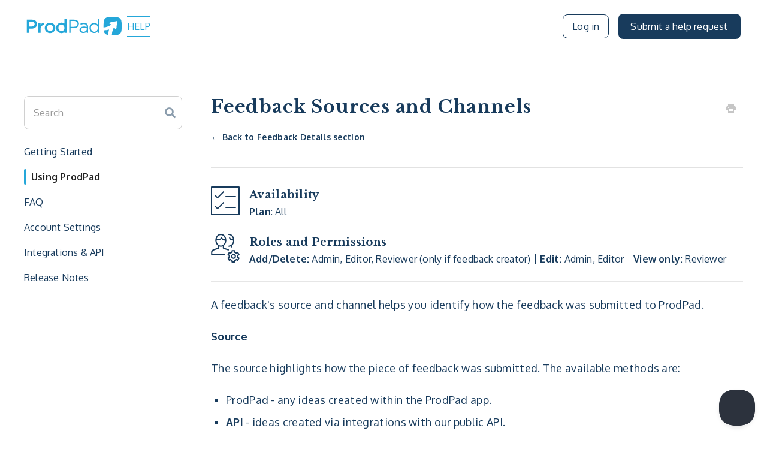

--- FILE ---
content_type: text/html; charset=utf-8
request_url: https://help.prodpad.com/article/674-feedback-sources-and-channels
body_size: 84316
content:


<!DOCTYPE html>
<html>
    
<head>
    <meta charset="utf-8"/>
    <title>Feedback Sources and Channels - ProdPad Help</title>
    <meta name="viewport" content="width=device-width, maximum-scale=1"/>
    <meta name="apple-mobile-web-app-capable" content="yes"/>
    <meta name="format-detection" content="telephone=no">
    <meta name="description" content="← Back to Feedback Details section Availability Plan: All Roles and Permissions Add/Delete: Admin, Editor, Reviewer (only if feedback creator) Edit: Admin, Edit"/>
    <meta name="author" content="ProdPad"/>
    <link rel="canonical" href="https://help.prodpad.com/article/674-feedback-sources-and-channels"/>
    
        
   
            <meta name="twitter:card" content="summary"/>
            <meta name="twitter:title" content="Feedback Sources and Channels" />
            <meta name="twitter:description" content="← Back to Feedback Details section Availability Plan: All Roles and Permissions Add/Delete: Admin, Editor, Reviewer (only if feedback creator) Edit: Admin, Edit"/>


    

    
        <link rel="stylesheet" href="//d3eto7onm69fcz.cloudfront.net/assets/stylesheets/launch-1769637804691.css">
    
    <style>
        body { background: #ffffff; }
        .navbar .navbar-inner { background: #2c323d; }
        .navbar .nav li a, 
        .navbar .icon-private-w  { color: #c0c0c0; }
        .navbar .brand, 
        .navbar .nav li a:hover, 
        .navbar .nav li a:focus, 
        .navbar .nav .active a, 
        .navbar .nav .active a:hover, 
        .navbar .nav .active a:focus  { color: #ffffff; }
        .navbar a:hover .icon-private-w, 
        .navbar a:focus .icon-private-w, 
        .navbar .active a .icon-private-w, 
        .navbar .active a:hover .icon-private-w, 
        .navbar .active a:focus .icon-private-w { color: #ffffff; }
        #serp-dd .result a:hover,
        #serp-dd .result > li.active,
        #fullArticle strong a,
        #fullArticle a strong,
        .collection a,
        .contentWrapper a,
        .most-pop-articles .popArticles a,
        .most-pop-articles .popArticles a:hover span,
        .category-list .category .article-count,
        .category-list .category:hover .article-count { color: #25a7d9; }
        #fullArticle, 
        #fullArticle p, 
        #fullArticle ul, 
        #fullArticle ol, 
        #fullArticle li, 
        #fullArticle div, 
        #fullArticle blockquote, 
        #fullArticle dd, 
        #fullArticle table { color:#585858; }
    </style>
    
        <link rel="stylesheet" href="//s3.amazonaws.com/helpscout.net/docs/assets/5ea009d904286364bc98c5b1/attachments/6148915b2b380503dfdf2b6c/prodpad-hc.css">
    
    <link rel="apple-touch-icon-precomposed" href="//d33v4339jhl8k0.cloudfront.net/docs/assets/5ea009d904286364bc98c5b1/images/5f085ebc2c7d3a10cbaa58e9/BrandMark.png">
    <link rel="shortcut icon" type="image/png" href="//d33v4339jhl8k0.cloudfront.net/docs/assets/5ea009d904286364bc98c5b1/images/673bc45007276709d1e570d3/favicon.ico">
    <!--[if lt IE 9]>
    
        <script src="//d3eto7onm69fcz.cloudfront.net/assets/javascripts/html5shiv.min.js"></script>
    
    <![endif]-->
    
        <script type="application/ld+json">
        {"@context":"https://schema.org","@type":"WebSite","url":"https://help.prodpad.com","potentialAction":{"@type":"SearchAction","target":"https://help.prodpad.com/search?query={query}","query-input":"required name=query"}}
        </script>
    
        <script type="application/ld+json">
        {"@context":"https://schema.org","@type":"BreadcrumbList","itemListElement":[{"@type":"ListItem","position":1,"name":"ProdPad Help","item":"https://help.prodpad.com"},{"@type":"ListItem","position":2,"name":"ProdPad","item":"https://help.prodpad.com/collection/65-prodpad"},{"@type":"ListItem","position":3,"name":"Feedback Sources and Channels","item":"https://help.prodpad.com/article/674-feedback-sources-and-channels"}]}
        </script>
    
    
        <link rel='stylesheet' href='https://fonts.googleapis.com/css2?family=Libre+Baskerville:wght@700&family=Oxygen:wght@400;700&display=swap' type='text/css' media='all' />

<!-- Include Mixpanel-->
<script type="text/javascript">
  (function (f, b) { if (!b.__SV) { var e, g, i, h; window.mixpanel = b; b._i = []; b.init = function (e, f, c) { function g(a, d) { var b = d.split("."); 2 == b.length && ((a = a[b[0]]), (d = b[1])); a[d] = function () { a.push([d].concat(Array.prototype.slice.call(arguments, 0))); }; } var a = b; "undefined" !== typeof c ? (a = b[c] = []) : (c = "mixpanel"); a.people = a.people || []; a.toString = function (a) { var d = "mixpanel"; "mixpanel" !== c && (d += "." + c); a || (d += " (stub)"); return d; }; a.people.toString = function () { return a.toString(1) + ".people (stub)"; }; i = "disable time_event track track_pageview track_links track_forms track_with_groups add_group set_group remove_group register register_once alias unregister identify name_tag set_config reset opt_in_tracking opt_out_tracking has_opted_in_tracking has_opted_out_tracking clear_opt_in_out_tracking start_batch_senders people.set people.set_once people.unset people.increment people.append people.union people.track_charge people.clear_charges people.delete_user people.remove".split( " "); for (h = 0; h < i.length; h++) g(a, i[h]); var j = "set set_once union unset remove delete".split(" "); a.get_group = function () { function b(c) { d[c] = function () { call2_args = arguments; call2 = [c].concat(Array.prototype.slice.call(call2_args, 0)); a.push([e, call2]); }; } for ( var d = {}, e = ["get_group"].concat( Array.prototype.slice.call(arguments, 0)), c = 0; c < j.length; c++) b(j[c]); return d; }; b._i.push([e, f, c]); }; b.__SV = 1.2; e = f.createElement("script"); e.type = "text/javascript"; e.async = !0; e.src = "undefined" !== typeof MIXPANEL_CUSTOM_LIB_URL ? MIXPANEL_CUSTOM_LIB_URL : "file:" === f.location.protocol && "//cdn.mxpnl.com/libs/mixpanel-2-latest.min.js".match(/^\/\//) ? "https://cdn.mxpnl.com/libs/mixpanel-2-latest.min.js" : "//cdn.mxpnl.com/libs/mixpanel-2-latest.min.js"; g = f.getElementsByTagName("script")[0]; g.parentNode.insertBefore(e, g); } })(document, window.mixpanel || []);
</script>

<script>
    mixpanel.init('6c3a9fe21eba0c45a91cb4347cda3a2b', {track_pageview: true});

</script>


<!-- End Mixpanel-->

<script type="text/javascript">!(function(t){var e={};function r(i){if(e[i])return e[i].exports;var a=(e[i]={i:i,l:!1,exports:{}});return t[i].call(a.exports,a,a.exports,r),(a.l=!0),a.exports}(r.m=t),(r.c=e),(r.d=function(t,e,i){r.o(t,e)||Object.defineProperty(t,e,{enumerable:!0,get:i,})}),(r.r=function(t){"undefined"!=typeof Symbol&&Symbol.toStringTag&&Object.defineProperty(t,Symbol.toStringTag,{value:"Module",}),Object.defineProperty(t,"__esModule",{value:!0,})}),(r.t=function(t,e){if((1&e&&(t=r(t)),8&e))return t;if(4&e&&"object"==typeof t&&t&&t.__esModule)return t;var i=Object.create(null);if((r.r(i),Object.defineProperty(i,"default",{enumerable:!0,value:t,}),2&e&&"string"!=typeof t))for(var a in t)r.d(i,a,function(e){return t[e]}.bind(null,a));return i}),(r.n=function(t){var e=t&&t.__esModule?function(){return t.default}:function(){return t};return r.d(e,"a",e),e}),(r.o=function(t,e){return Object.prototype.hasOwnProperty.call(t,e)}),(r.p=""),r((r.s=4))})([function(module,exports,__webpack_require__){var __WEBPACK_AMD_DEFINE_RESULT__;"undefined"!=typeof navigator&&(function(t,e){void 0===(__WEBPACK_AMD_DEFINE_RESULT__=function(){return e(t)}.call(exports,__webpack_require__,exports,module))||(module.exports=__WEBPACK_AMD_DEFINE_RESULT__)})(window||{},function(window){"use strict";var svgNS="http://www.w3.org/2000/svg",locationHref="",initialDefaultFrame=-999999,subframeEnabled=!0,expressionsPlugin,isSafari=/^((?!chrome|android).)*safari/i.test(navigator.userAgent),cachedColors={},bm_rounder=Math.round,bm_rnd,bm_pow=Math.pow,bm_sqrt=Math.sqrt,bm_abs=Math.abs,bm_floor=Math.floor,bm_max=Math.max,bm_min=Math.min,blitter=10,BMMath={};function ProjectInterface(){return{}}!(function(){var t,e=["abs","acos","acosh","asin","asinh","atan","atanh","atan2","ceil","cbrt","expm1","clz32","cos","cosh","exp","floor","fround","hypot","imul","log","log1p","log2","log10","max","min","pow","random","round","sign","sin","sinh","sqrt","tan","tanh","trunc","E","LN10","LN2","LOG10E","LOG2E","PI","SQRT1_2","SQRT2",],r=e.length;for(t=0;t<r;t+=1)BMMath[e[t]]=Math[e[t]]})(),(BMMath.random=Math.random),(BMMath.abs=function(t){if("object"===typeof t&&t.length){var e,r=createSizedArray(t.length),i=t.length;for(e=0;e<i;e+=1)r[e]=Math.abs(t[e]);return r}return Math.abs(t)});var defaultCurveSegments=150,degToRads=Math.PI/180,roundCorner=0.5519;function roundValues(t){bm_rnd=t?Math.round:function(t){return t}}function styleDiv(t){(t.style.position="absolute"),(t.style.top=0),(t.style.left=0),(t.style.display="block"),(t.style.transformOrigin=t.style.webkitTransformOrigin="0 0"),(t.style.backfaceVisibility=t.style.webkitBackfaceVisibility="visible"),(t.style.transformStyle=t.style.webkitTransformStyle=t.style.mozTransformStyle="preserve-3d")}function BMEnterFrameEvent(t,e,r,i){(this.type=t),(this.currentTime=e),(this.totalTime=r),(this.direction=i<0?-1:1)}function BMCompleteEvent(t,e){(this.type=t),(this.direction=e<0?-1:1)}function BMCompleteLoopEvent(t,e,r,i){(this.type=t),(this.currentLoop=r),(this.totalLoops=e),(this.direction=i<0?-1:1)}function BMSegmentStartEvent(t,e,r){(this.type=t),(this.firstFrame=e),(this.totalFrames=r)}function BMDestroyEvent(t,e){(this.type=t),(this.target=e)}function BMRenderFrameErrorEvent(t,e){(this.type="renderFrameError"),(this.nativeError=t),(this.currentTime=e)}function BMConfigErrorEvent(t){(this.type="configError"),(this.nativeError=t)}function BMAnimationConfigErrorEvent(t,e){(this.type=t),(this.nativeError=e),(this.currentTime=currentTime)}roundValues(!1);var createElementID=((_count=0),function(){return"__lottie_element_"+ ++_count}),_count;function HSVtoRGB(t,e,r){var i,a,n,s,o,h,p,l;switch(((h=r*(1-e)),(p=r*(1-(o=6*t-(s=Math.floor(6*t)))*e)),(l=r*(1-(1-o)*e)),s%6)){case 0:(i=r),(a=l),(n=h);break;case 1:(i=p),(a=r),(n=h);break;case 2:(i=h),(a=r),(n=l);break;case 3:(i=h),(a=p),(n=r);break;case 4:(i=l),(a=h),(n=r);break;case 5:(i=r),(a=h),(n=p)}return[i,a,n]}function RGBtoHSV(t,e,r){var i,a=Math.max(t,e,r),n=Math.min(t,e,r),s=a-n,o=0===a?0:s/a,h=a/255;switch(a){case n:i=0;break;case t:(i=e-r+s*(e<r?6:0)),(i/=6*s);break;case e:(i=r-t+2*s),(i/=6*s);break;case r:(i=t-e+4*s),(i/=6*s)}return[i,o,h]}function addSaturationToRGB(t,e){var r=RGBtoHSV(255*t[0],255*t[1],255*t[2]);return((r[1]+=e),r[1]>1?(r[1]=1):r[1]<=0&&(r[1]=0),HSVtoRGB(r[0],r[1],r[2]))}function addBrightnessToRGB(t,e){var r=RGBtoHSV(255*t[0],255*t[1],255*t[2]);return((r[2]+=e),r[2]>1?(r[2]=1):r[2]<0&&(r[2]=0),HSVtoRGB(r[0],r[1],r[2]))}function addHueToRGB(t,e){var r=RGBtoHSV(255*t[0],255*t[1],255*t[2]);return((r[0]+=e/360),r[0]>1?(r[0]-=1):r[0]<0&&(r[0]+=1),HSVtoRGB(r[0],r[1],r[2]))}var rgbToHex=(function(){var t,e,r=[];for(t=0;t<256;t+=1)(e=t.toString(16)),(r[t]=1==e.length?"0"+e:e);return function(t,e,i){return(t<0&&(t=0),e<0&&(e=0),i<0&&(i=0),"#"+r[t]+r[e]+r[i])}})();function BaseEvent(){}BaseEvent.prototype={triggerEvent:function(t,e){if(this._cbs[t])for(var r=this._cbs[t].length,i=0;i<r;i++)this._cbs[t][i](e)},addEventListener:function(t,e){return(this._cbs[t]||(this._cbs[t]=[]),this._cbs[t].push(e),function(){this.removeEventListener(t,e)}.bind(this))},removeEventListener:function(t,e){if(e){if(this._cbs[t]){for(var r=0,i=this._cbs[t].length;r<i;)this._cbs[t][r]===e&&(this._cbs[t].splice(r,1),(r-=1),(i-=1)),(r+=1);this._cbs[t].length||(this._cbs[t]=null)}}else this._cbs[t]=null},};var createTypedArray="function"==typeof Uint8ClampedArray&&"function"==typeof Float32Array?function(t,e){return"float32"===t?new Float32Array(e):"int16"===t?new Int16Array(e):"uint8c"===t?new Uint8ClampedArray(e):void 0}:function(t,e){var r,i=0,a=[];switch(t){case"int16":case"uint8c":r=1;break;default:r=1.1}for(i=0;i<e;i+=1)a.push(r);return a};function createSizedArray(t){return Array.apply(null,{length:t})}function createNS(t){return document.createElementNS(svgNS,t)}function createTag(t){return document.createElement(t)}function DynamicPropertyContainer(){}DynamicPropertyContainer.prototype={addDynamicProperty:function(t){-1===this.dynamicProperties.indexOf(t)&&(this.dynamicProperties.push(t),this.container.addDynamicProperty(this),(this._isAnimated=!0))},iterateDynamicProperties:function(){this._mdf=!1;var t,e=this.dynamicProperties.length;for(t=0;t<e;t+=1)this.dynamicProperties[t].getValue(),this.dynamicProperties[t]._mdf&&(this._mdf=!0)},initDynamicPropertyContainer:function(t){(this.container=t),(this.dynamicProperties=[]),(this._mdf=!1),(this._isAnimated=!1)},};var getBlendMode=((blendModeEnums={0:"source-over",1:"multiply",2:"screen",3:"overlay",4:"darken",5:"lighten",6:"color-dodge",7:"color-burn",8:"hard-light",9:"soft-light",10:"difference",11:"exclusion",12:"hue",13:"saturation",14:"color",15:"luminosity",}),function(t){return blendModeEnums[t]||""}),blendModeEnums,Matrix=(function(){var t=Math.cos,e=Math.sin,r=Math.tan,i=Math.round;function a(){return((this.props[0]=1),(this.props[1]=0),(this.props[2]=0),(this.props[3]=0),(this.props[4]=0),(this.props[5]=1),(this.props[6]=0),(this.props[7]=0),(this.props[8]=0),(this.props[9]=0),(this.props[10]=1),(this.props[11]=0),(this.props[12]=0),(this.props[13]=0),(this.props[14]=0),(this.props[15]=1),this)}function n(r){if(0===r)return this;var i=t(r),a=e(r);return this._t(i,-a,0,0,a,i,0,0,0,0,1,0,0,0,0,1)}function s(r){if(0===r)return this;var i=t(r),a=e(r);return this._t(1,0,0,0,0,i,-a,0,0,a,i,0,0,0,0,1)}function o(r){if(0===r)return this;var i=t(r),a=e(r);return this._t(i,0,a,0,0,1,0,0,-a,0,i,0,0,0,0,1)}function h(r){if(0===r)return this;var i=t(r),a=e(r);return this._t(i,-a,0,0,a,i,0,0,0,0,1,0,0,0,0,1)}function p(t,e){return this._t(1,e,t,1,0,0)}function l(t,e){return this.shear(r(t),r(e))}function m(i,a){var n=t(a),s=e(a);return this._t(n,s,0,0,-s,n,0,0,0,0,1,0,0,0,0,1)._t(1,0,0,0,r(i),1,0,0,0,0,1,0,0,0,0,1)._t(n,-s,0,0,s,n,0,0,0,0,1,0,0,0,0,1)}function c(t,e,r){return(r||0===r||(r=1),1===t&&1===e&&1===r?this:this._t(t,0,0,0,0,e,0,0,0,0,r,0,0,0,0,1))}function f(t,e,r,i,a,n,s,o,h,p,l,m,c,f,d,u){return((this.props[0]=t),(this.props[1]=e),(this.props[2]=r),(this.props[3]=i),(this.props[4]=a),(this.props[5]=n),(this.props[6]=s),(this.props[7]=o),(this.props[8]=h),(this.props[9]=p),(this.props[10]=l),(this.props[11]=m),(this.props[12]=c),(this.props[13]=f),(this.props[14]=d),(this.props[15]=u),this)}function d(t,e,r){return((r=r||0),0!==t||0!==e||0!==r?this._t(1,0,0,0,0,1,0,0,0,0,1,0,t,e,r,1):this)}function u(t,e,r,i,a,n,s,o,h,p,l,m,c,f,d,u){var y=this.props;if(1===t&&0===e&&0===r&&0===i&&0===a&&1===n&&0===s&&0===o&&0===h&&0===p&&1===l&&0===m)return((y[12]=y[12]*t+y[15]*c),(y[13]=y[13]*n+y[15]*f),(y[14]=y[14]*l+y[15]*d),(y[15]=y[15]*u),(this._identityCalculated=!1),this);var x=y[0],g=y[1],v=y[2],b=y[3],k=y[4],_=y[5],A=y[6],E=y[7],P=y[8],S=y[9],D=y[10],C=y[11],T=y[12],M=y[13],F=y[14],I=y[15];return((y[0]=x*t+g*a+v*h+b*c),(y[1]=x*e+g*n+v*p+b*f),(y[2]=x*r+g*s+v*l+b*d),(y[3]=x*i+g*o+v*m+b*u),(y[4]=k*t+_*a+A*h+E*c),(y[5]=k*e+_*n+A*p+E*f),(y[6]=k*r+_*s+A*l+E*d),(y[7]=k*i+_*o+A*m+E*u),(y[8]=P*t+S*a+D*h+C*c),(y[9]=P*e+S*n+D*p+C*f),(y[10]=P*r+S*s+D*l+C*d),(y[11]=P*i+S*o+D*m+C*u),(y[12]=T*t+M*a+F*h+I*c),(y[13]=T*e+M*n+F*p+I*f),(y[14]=T*r+M*s+F*l+I*d),(y[15]=T*i+M*o+F*m+I*u),(this._identityCalculated=!1),this)}function y(){return(this._identityCalculated||((this._identity=!(1!==this.props[0]||0!==this.props[1]||0!==this.props[2]||0!==this.props[3]||0!==this.props[4]||1!==this.props[5]||0!==this.props[6]||0!==this.props[7]||0!==this.props[8]||0!==this.props[9]||1!==this.props[10]||0!==this.props[11]||0!==this.props[12]||0!==this.props[13]||0!==this.props[14]||1!==this.props[15])),(this._identityCalculated=!0)),this._identity)}function x(t){for(var e=0;e<16;){if(t.props[e]!==this.props[e])return!1;e+=1}return!0}function g(t){var e;for(e=0;e<16;e+=1)t.props[e]=this.props[e]}function v(t){var e;for(e=0;e<16;e+=1)this.props[e]=t[e]}function b(t,e,r){return{x:t*this.props[0]+e*this.props[4]+r*this.props[8]+this.props[12],y:t*this.props[1]+e*this.props[5]+r*this.props[9]+this.props[13],z:t*this.props[2]+e*this.props[6]+r*this.props[10]+this.props[14],}}function k(t,e,r){return(t*this.props[0]+e*this.props[4]+r*this.props[8]+this.props[12])}function _(t,e,r){return(t*this.props[1]+e*this.props[5]+r*this.props[9]+this.props[13])}function A(t,e,r){return(t*this.props[2]+e*this.props[6]+r*this.props[10]+this.props[14])}function E(){var t=this.props[0]*this.props[5]-this.props[1]*this.props[4],e=this.props[5]/t,r=-this.props[1]/t,i=-this.props[4]/t,a=this.props[0]/t,n=(this.props[4]*this.props[13]-this.props[5]*this.props[12])/t,s=-(this.props[0]*this.props[13]-this.props[1]*this.props[12])/t,o=new Matrix();return((o.props[0]=e),(o.props[1]=r),(o.props[4]=i),(o.props[5]=a),(o.props[12]=n),(o.props[13]=s),o)}function P(t){return this.getInverseMatrix().applyToPointArray(t[0],t[1],t[2]||0)}function S(t){var e,r=t.length,i=[];for(e=0;e<r;e+=1)i[e]=P(t[e]);return i}function D(t,e,r){var i=createTypedArray("float32",6);if(this.isIdentity())(i[0]=t[0]),(i[1]=t[1]),(i[2]=e[0]),(i[3]=e[1]),(i[4]=r[0]),(i[5]=r[1]);else{var a=this.props[0],n=this.props[1],s=this.props[4],o=this.props[5],h=this.props[12],p=this.props[13];(i[0]=t[0]*a+t[1]*s+h),(i[1]=t[0]*n+t[1]*o+p),(i[2]=e[0]*a+e[1]*s+h),(i[3]=e[0]*n+e[1]*o+p),(i[4]=r[0]*a+r[1]*s+h),(i[5]=r[0]*n+r[1]*o+p)}return i}function C(t,e,r){return this.isIdentity()?[t,e,r]:[t*this.props[0]+e*this.props[4]+r*this.props[8]+this.props[12],t*this.props[1]+e*this.props[5]+r*this.props[9]+this.props[13],t*this.props[2]+e*this.props[6]+r*this.props[10]+this.props[14],]}function T(t,e){if(this.isIdentity())return t+","+e;var r=this.props;return(Math.round(100*(t*r[0]+e*r[4]+r[12]))/100+","+Math.round(100*(t*r[1]+e*r[5]+r[13]))/100)}function M(){for(var t=0,e=this.props,r="matrix3d(";t<16;)(r+=i(1e4*e[t])/1e4),(r+=15===t?")":","),(t+=1);return r}function F(t){return(t<1e-6&&t>0)||(t>-1e-6&&t<0)?i(1e4*t)/1e4:t}function I(){var t=this.props;return("matrix("+F(t[0])+","+F(t[1])+","+F(t[4])+","+F(t[5])+","+F(t[12])+","+F(t[13])+")")}return function(){(this.reset=a),(this.rotate=n),(this.rotateX=s),(this.rotateY=o),(this.rotateZ=h),(this.skew=l),(this.skewFromAxis=m),(this.shear=p),(this.scale=c),(this.setTransform=f),(this.translate=d),(this.transform=u),(this.applyToPoint=b),(this.applyToX=k),(this.applyToY=_),(this.applyToZ=A),(this.applyToPointArray=C),(this.applyToTriplePoints=D),(this.applyToPointStringified=T),(this.toCSS=M),(this.to2dCSS=I),(this.clone=g),(this.cloneFromProps=v),(this.equals=x),(this.inversePoints=S),(this.inversePoint=P),(this.getInverseMatrix=E),(this._t=this.transform),(this.isIdentity=y),(this._identity=!0),(this._identityCalculated=!1),(this.props=createTypedArray("float32",16)),this.reset()}})();!(function(t,e){var r=this,i=e.pow(256,6),a=e.pow(2,52),n=2*a;function s(t){var e,r=t.length,i=this,a=0,n=(i.i=i.j=0),s=(i.S=[]);for(r||(t=[r++]);a<256;)s[a]=a++;for(a=0;a<256;a++)(s[a]=s[(n=255&(n+t[a%r]+(e=s[a])))]),(s[n]=e);i.g=function(t){for(var e,r=0,a=i.i,n=i.j,s=i.S;t--;)(e=s[(a=255&(a+1))]),(r=256*r+s[255&((s[a]=s[(n=255&(n+e))])+(s[n]=e))]);return(i.i=a),(i.j=n),r}}function o(t,e){return((e.i=t.i),(e.j=t.j),(e.S=t.S.slice()),e)}function h(t,e){for(var r,i=t+"",a=0;a<i.length;)e[255&a]=255&((r^=19*e[255&a])+i.charCodeAt(a++));return p(e)}function p(t){return String.fromCharCode.apply(0,t)}(e.seedrandom=function(l,m,c){var f=[],d=h((function t(e,r){var i,a=[],n=typeof e;if(r&&"object"==n)for(i in e)try{a.push(t(e[i],r-1))}catch(t){}return a.length?a:"string"==n?e:e+"\0"})((m=!0===m?{entropy:!0}:m||{}).entropy?[l,p(t)]:null===l?(function(){try{void 0;var e=new Uint8Array(256);return((r.crypto||r.msCrypto).getRandomValues(e),p(e))}catch(e){var i=r.navigator,a=i&&i.plugins;return[+new Date(),r,a,r.screen,p(t),]}})():l,3),f),u=new s(f),y=function(){for(var t=u.g(6),e=i,r=0;t<a;)(t=256*(t+r)),(e*=256),(r=u.g(1));for(;t>=n;)(t/=2),(e/=2),(r>>>=1);return(t+r)/e};return((y.int32=function(){return 0|u.g(4)}),(y.quick=function(){return u.g(4)/4294967296}),(y.double=y),h(p(u.S),t),(m.pass||c||function(t,r,i,a){return(a&&(a.S&&o(a,u),(t.state=function(){return o(u,{})})),i?((e.random=t),r):t)})(y,d,"global"in m?m.global:this==e,m.state))}),h(e.random(),t)})([],BMMath);var BezierFactory=(function(){var t={getBezierEasing:function(t,r,i,a,n){var s=n||("bez_"+t+"_"+r+"_"+i+"_"+a).replace(/\./g,"p");if(e[s])return e[s];var o=new h([t,r,i,a]);return(e[s]=o),o},},e={};var r="function"==typeof Float32Array;function i(t,e){return 1-3*e+3*t}function a(t,e){return 3*e-6*t}function n(t){return 3*t}function s(t,e,r){return((i(e,r)*t+a(e,r))*t+n(e))*t}function o(t,e,r){return 3*i(e,r)*t*t+2*a(e,r)*t+n(e)}function h(t){(this._p=t),(this._mSampleValues=r?new Float32Array(11):new Array(11)),(this._precomputed=!1),(this.get=this.get.bind(this))}return((h.prototype={get:function(t){var e=this._p[0],r=this._p[1],i=this._p[2],a=this._p[3];return(this._precomputed||this._precompute(),e===r&&i===a?t:0===t?0:1===t?1:s(this._getTForX(t),r,a))},_precompute:function(){var t=this._p[0],e=this._p[1],r=this._p[2],i=this._p[3];(this._precomputed=!0),(t===e&&r===i)||this._calcSampleValues()},_calcSampleValues:function(){for(var t=this._p[0],e=this._p[2],r=0;r<11;++r)this._mSampleValues[r]=s(0.1*r,t,e)},_getTForX:function(t){for(var e=this._p[0],r=this._p[2],i=this._mSampleValues,a=0,n=1;10!==n&&i[n]<=t;++n)a+=0.1;var h=a+0.1*((t-i[--n])/(i[n+1]-i[n])),p=o(h,e,r);return p>=0.001?(function(t,e,r,i){for(var a=0;a<4;++a){var n=o(e,r,i);if(0===n)return e;e-=(s(e,r,i)-t)/n}return e})(t,h,e,r):0===p?h:(function(t,e,r,i,a){var n,o,h=0;do{(n=s((o=e+(r-e)/2),i,a)-t)>0?(r=o):(e=o)}while(Math.abs(n)>1e-7&&++h<10);return o})(t,a,a+0.1,e,r)},}),t)})();function extendPrototype(t,e){var r,i,a=t.length;for(r=0;r<a;r+=1)for(var n in(i=t[r].prototype))i.hasOwnProperty(n)&&(e.prototype[n]=i[n])}function getDescriptor(t,e){return Object.getOwnPropertyDescriptor(t,e)}function createProxyFunction(t){function e(){}return(e.prototype=t),e}function bezFunction(){Math;function t(t,e,r,i,a,n){var s=t*i+e*a+r*n-a*i-n*t-r*e;return s>-0.001&&s<0.001}var e=function(t,e,r,i){var a,n,s,o,h,p,l=defaultCurveSegments,m=0,c=[],f=[],d=bezier_length_pool.newElement();for(s=r.length,a=0;a<l;a+=1){for(h=a/(l-1),p=0,n=0;n<s;n+=1)(o=bm_pow(1-h,3)*t[n]+3*bm_pow(1-h,2)*h*r[n]+3*(1-h)*bm_pow(h,2)*i[n]+bm_pow(h,3)*e[n]),(c[n]=o),null!==f[n]&&(p+=bm_pow(c[n]-f[n],2)),(f[n]=c[n]);p&&(m+=p=bm_sqrt(p)),(d.percents[a]=h),(d.lengths[a]=m)}return(d.addedLength=m),d};function r(t){(this.segmentLength=0),(this.points=new Array(t))}function i(t,e){(this.partialLength=t),(this.point=e)}var a,n=((a={}),function(e,n,s,o){var h=(e[0]+"_"+e[1]+"_"+n[0]+"_"+n[1]+"_"+s[0]+"_"+s[1]+"_"+o[0]+"_"+o[1]).replace(/\./g,"p");if(!a[h]){var p,l,m,c,f,d,u,y=defaultCurveSegments,x=0,g=null;2===e.length&&(e[0]!=n[0]||e[1]!=n[1])&&t(e[0],e[1],n[0],n[1],e[0]+s[0],e[1]+s[1])&&t(e[0],e[1],n[0],n[1],n[0]+o[0],n[1]+o[1])&&(y=2);var v=new r(y);for(m=s.length,p=0;p<y;p+=1){for(u=createSizedArray(m),f=p/(y-1),d=0,l=0;l<m;l+=1)(c=bm_pow(1-f,3)*e[l]+3*bm_pow(1-f,2)*f*(e[l]+s[l])+3*(1-f)*bm_pow(f,2)*(n[l]+o[l])+bm_pow(f,3)*n[l]),(u[l]=c),null!==g&&(d+=bm_pow(u[l]-g[l],2));(x+=d=bm_sqrt(d)),(v.points[p]=new i(d,u)),(g=u)}(v.segmentLength=x),(a[h]=v)}return a[h]});function s(t,e){var r=e.percents,i=e.lengths,a=r.length,n=bm_floor((a-1)*t),s=t*e.addedLength,o=0;if(n===a-1||0===n||s===i[n])return r[n];for(var h=i[n]>s?-1:1,p=!0;p;)if((i[n]<=s&&i[n+1]>s?((o=(s-i[n])/(i[n+1]-i[n])),(p=!1)):(n+=h),n<0||n>=a-1)){if(n===a-1)return r[n];p=!1}return r[n]+(r[n+1]-r[n])*o}var o=createTypedArray("float32",8);return{getSegmentsLength:function(t){var r,i=segments_length_pool.newElement(),a=t.c,n=t.v,s=t.o,o=t.i,h=t._length,p=i.lengths,l=0;for(r=0;r<h-1;r+=1)(p[r]=e(n[r],n[r+1],s[r],o[r+1])),(l+=p[r].addedLength);return(a&&h&&((p[r]=e(n[r],n[0],s[r],o[0])),(l+=p[r].addedLength)),(i.totalLength=l),i)},getNewSegment:function(t,e,r,i,a,n,h){var p,l=s((a=a<0?0:a>1?1:a),h),m=s((n=n>1?1:n),h),c=t.length,f=1-l,d=1-m,u=f*f*f,y=l*f*f*3,x=l*l*f*3,g=l*l*l,v=f*f*d,b=l*f*d+f*l*d+f*f*m,k=l*l*d+f*l*m+l*f*m,_=l*l*m,A=f*d*d,E=l*d*d+f*m*d+f*d*m,P=l*m*d+f*m*m+l*d*m,S=l*m*m,D=d*d*d,C=m*d*d+d*m*d+d*d*m,T=m*m*d+d*m*m+m*d*m,M=m*m*m;for(p=0;p<c;p+=1)(o[4*p]=Math.round(1e3*(u*t[p]+y*r[p]+x*i[p]+g*e[p]))/1e3),(o[4*p+1]=Math.round(1e3*(v*t[p]+b*r[p]+k*i[p]+_*e[p]))/1e3),(o[4*p+2]=Math.round(1e3*(A*t[p]+E*r[p]+P*i[p]+S*e[p]))/1e3),(o[4*p+3]=Math.round(1e3*(D*t[p]+C*r[p]+T*i[p]+M*e[p]))/1e3);return o},getPointInSegment:function(t,e,r,i,a,n){var o=s(a,n),h=1-o;return[Math.round(1e3*(h*h*h*t[0]+(o*h*h+h*o*h+h*h*o)*r[0]+(o*o*h+h*o*o+o*h*o)*i[0]+o*o*o*e[0]))/1e3,Math.round(1e3*(h*h*h*t[1]+(o*h*h+h*o*h+h*h*o)*r[1]+(o*o*h+h*o*o+o*h*o)*i[1]+o*o*o*e[1]))/1e3,]},buildBezierData:n,pointOnLine2D:t,pointOnLine3D:function(e,r,i,a,n,s,o,h,p){if(0===i&&0===s&&0===p)return t(e,r,a,n,o,h);var l,m=Math.sqrt(Math.pow(a-e,2)+Math.pow(n-r,2)+Math.pow(s-i,2)),c=Math.sqrt(Math.pow(o-e,2)+Math.pow(h-r,2)+Math.pow(p-i,2)),f=Math.sqrt(Math.pow(o-a,2)+Math.pow(h-n,2)+Math.pow(p-s,2));return((l=m>c?m>f?m-c-f:f-c-m:f>c?f-c-m:c-m-f)>-1e-4&&l<1e-4)},}}!(function(){for(var t=0,e=["ms","moz","webkit","o"],r=0;r<e.length&&!window.requestAnimationFrame;++r)(window.requestAnimationFrame=window[e[r]+"RequestAnimationFrame"]),(window.cancelAnimationFrame=window[e[r]+"CancelAnimationFrame"]||window[e[r]+"CancelRequestAnimationFrame"]);window.requestAnimationFrame||(window.requestAnimationFrame=function(e,r){var i=new Date().getTime(),a=Math.max(0,16-(i-t)),n=setTimeout(function(){e(i+a)},a);return(t=i+a),n}),window.cancelAnimationFrame||(window.cancelAnimationFrame=function(t){clearTimeout(t)})})();var bez=bezFunction();function dataFunctionManager(){function t(a,n,s){var o,h,p,m,c,f,d=a.length;for(h=0;h<d;h+=1)if("ks"in(o=a[h])&&!o.completed){if(((o.completed=!0),o.tt&&(a[h-1].td=o.tt),[],-1,o.hasMask)){var u=o.masksProperties;for(m=u.length,p=0;p<m;p+=1)if(u[p].pt.k.i)i(u[p].pt.k);else for(f=u[p].pt.k.length,c=0;c<f;c+=1)u[p].pt.k[c].s&&i(u[p].pt.k[c].s[0]),u[p].pt.k[c].e&&i(u[p].pt.k[c].e[0])}0===o.ty?((o.layers=e(o.refId,n)),t(o.layers,n,s)):4===o.ty?r(o.shapes):5==o.ty&&l(o,s)}}function e(t,e){for(var r=0,i=e.length;r<i;){if(e[r].id===t)return e[r].layers.__used?JSON.parse(JSON.stringify(e[r].layers)):((e[r].layers.__used=!0),e[r].layers);r+=1}}function r(t){var e,a,n;for(e=t.length-1;e>=0;e-=1)if("sh"==t[e].ty){if(t[e].ks.k.i)i(t[e].ks.k);else for(n=t[e].ks.k.length,a=0;a<n;a+=1)t[e].ks.k[a].s&&i(t[e].ks.k[a].s[0]),t[e].ks.k[a].e&&i(t[e].ks.k[a].e[0]);!0}else"gr"==t[e].ty&&r(t[e].it)}function i(t){var e,r=t.i.length;for(e=0;e<r;e+=1)(t.i[e][0]+=t.v[e][0]),(t.i[e][1]+=t.v[e][1]),(t.o[e][0]+=t.v[e][0]),(t.o[e][1]+=t.v[e][1])}function a(t,e){var r=e?e.split("."):[100,100,100];return(t[0]>r[0]||(!(r[0]>t[0])&&(t[1]>r[1]||(!(r[1]>t[1])&&(t[2]>r[2]||(!(r[2]>t[2])&&void 0))))))}var n,s=(function(){var t=[4,4,14];function e(t){var e,r,i,a=t.length;for(e=0;e<a;e+=1)5===t[e].ty&&((r=t[e]),(i=void 0),(i=r.t.d),(r.t.d={k:[{s:i,t:0}],}))}return function(r){if(a(t,r.v)&&(e(r.layers),r.assets)){var i,n=r.assets.length;for(i=0;i<n;i+=1)r.assets[i].layers&&e(r.assets[i].layers)}}})(),o=((n=[4,7,99]),function(t){if(t.chars&&!a(n,t.v)){var e,r,s,o,h,p=t.chars.length;for(e=0;e<p;e+=1)if(t.chars[e].data&&t.chars[e].data.shapes)for(s=(h=t.chars[e].data.shapes[0].it).length,r=0;r<s;r+=1)(o=h[r].ks.k).__converted||(i(h[r].ks.k),(o.__converted=!0))}}),h=(function(){var t=[4,1,9];function e(t){var r,i,a,n=t.length;for(r=0;r<n;r+=1)if("gr"===t[r].ty)e(t[r].it);else if("fl"===t[r].ty||"st"===t[r].ty)if(t[r].c.k&&t[r].c.k[0].i)for(a=t[r].c.k.length,i=0;i<a;i+=1)t[r].c.k[i].s&&((t[r].c.k[i].s[0]/=255),(t[r].c.k[i].s[1]/=255),(t[r].c.k[i].s[2]/=255),(t[r].c.k[i].s[3]/=255)),t[r].c.k[i].e&&((t[r].c.k[i].e[0]/=255),(t[r].c.k[i].e[1]/=255),(t[r].c.k[i].e[2]/=255),(t[r].c.k[i].e[3]/=255));else(t[r].c.k[0]/=255),(t[r].c.k[1]/=255),(t[r].c.k[2]/=255),(t[r].c.k[3]/=255)}function r(t){var r,i=t.length;for(r=0;r<i;r+=1)4===t[r].ty&&e(t[r].shapes)}return function(e){if(a(t,e.v)&&(r(e.layers),e.assets)){var i,n=e.assets.length;for(i=0;i<n;i+=1)e.assets[i].layers&&r(e.assets[i].layers)}}})(),p=(function(){var t=[4,4,18];function e(t){var r,i,a;for(r=t.length-1;r>=0;r-=1)if("sh"==t[r].ty){if(t[r].ks.k.i)t[r].ks.k.c=t[r].closed;else for(a=t[r].ks.k.length,i=0;i<a;i+=1)t[r].ks.k[i].s&&(t[r].ks.k[i].s[0].c=t[r].closed),t[r].ks.k[i].e&&(t[r].ks.k[i].e[0].c=t[r].closed);!0}else"gr"==t[r].ty&&e(t[r].it)}function r(t){var r,i,a,n,s,o,h=t.length;for(i=0;i<h;i+=1){if((r=t[i]).hasMask){var p=r.masksProperties;for(n=p.length,a=0;a<n;a+=1)if(p[a].pt.k.i)p[a].pt.k.c=p[a].cl;else for(o=p[a].pt.k.length,s=0;s<o;s+=1)p[a].pt.k[s].s&&(p[a].pt.k[s].s[0].c=p[a].cl),p[a].pt.k[s].e&&(p[a].pt.k[s].e[0].c=p[a].cl)}4===r.ty&&e(r.shapes)}}return function(e){if(a(t,e.v)&&(r(e.layers),e.assets)){var i,n=e.assets.length;for(i=0;i<n;i+=1)e.assets[i].layers&&r(e.assets[i].layers)}}})();function l(t,e){0!==t.t.a.length||"m"in t.t.p||(t.singleShape=!0)}var m={completeData:function(e,r){e.__complete||(h(e),s(e),o(e),p(e),t(e.layers,e.assets,r),(e.__complete=!0))},};return((m.checkColors=h),(m.checkChars=o),(m.checkShapes=p),(m.completeLayers=t),m)}function ShapePath(){(this.c=!1),(this._length=0),(this._maxLength=8),(this.v=createSizedArray(this._maxLength)),(this.o=createSizedArray(this._maxLength)),(this.i=createSizedArray(this._maxLength))}(ShapePath.prototype.setPathData=function(t,e){(this.c=t),this.setLength(e);for(var r=0;r<e;)(this.v[r]=point_pool.newElement()),(this.o[r]=point_pool.newElement()),(this.i[r]=point_pool.newElement()),(r+=1)}),(ShapePath.prototype.setLength=function(t){for(;this._maxLength<t;)this.doubleArrayLength();this._length=t}),(ShapePath.prototype.doubleArrayLength=function(){(this.v=this.v.concat(createSizedArray(this._maxLength))),(this.i=this.i.concat(createSizedArray(this._maxLength))),(this.o=this.o.concat(createSizedArray(this._maxLength))),(this._maxLength*=2)}),(ShapePath.prototype.setXYAt=function(t,e,r,i,a){var n;switch(((this._length=Math.max(this._length,i+1)),this._length>=this._maxLength&&this.doubleArrayLength(),r)){case"v":n=this.v;break;case"i":n=this.i;break;case"o":n=this.o}(!n[i]||(n[i]&&!a))&&(n[i]=point_pool.newElement()),(n[i][0]=t),(n[i][1]=e)}),(ShapePath.prototype.setTripleAt=function(t,e,r,i,a,n,s,o){this.setXYAt(t,e,"v",s,o),this.setXYAt(r,i,"o",s,o),this.setXYAt(a,n,"i",s,o)}),(ShapePath.prototype.reverse=function(){var t=new ShapePath();t.setPathData(this.c,this._length);var e=this.v,r=this.o,i=this.i,a=0;this.c&&(t.setTripleAt(e[0][0],e[0][1],i[0][0],i[0][1],r[0][0],r[0][1],0,!1),(a=1));var n,s=this._length-1,o=this._length;for(n=a;n<o;n+=1)t.setTripleAt(e[s][0],e[s][1],i[s][0],i[s][1],r[s][0],r[s][1],n,!1),(s-=1);return t});var ShapePropertyFactory=(function(){function t(t,e,r){var i,a,n,s,o,h,p,l,m,c=r.lastIndex,f=this.keyframes;if(t<f[0].t-this.offsetTime)(i=f[0].s[0]),(n=!0),(c=0);else if(t>=f[f.length-1].t-this.offsetTime)(i=f[f.length-1].s?f[f.length-1].s[0]:f[f.length-2].e[0]),(n=!0);else{for(var d,u,y=c,x=f.length-1,g=!0;g&&((d=f[y]),!((u=f[y+1]).t-this.offsetTime>t));)y<x-1?(y+=1):(g=!1);if(((c=y),!(n=1===d.h))){if(t>=u.t-this.offsetTime)l=1;else if(t<d.t-this.offsetTime)l=0;else{var v;d.__fnct?(v=d.__fnct):((v=BezierFactory.getBezierEasing(d.o.x,d.o.y,d.i.x,d.i.y).get),(d.__fnct=v)),(l=v((t-(d.t-this.offsetTime))/(u.t-this.offsetTime-(d.t-this.offsetTime))))}a=u.s?u.s[0]:d.e[0]}i=d.s[0]}for(h=e._length,p=i.i[0].length,r.lastIndex=c,s=0;s<h;s+=1)for(o=0;o<p;o+=1)(m=n?i.i[s][o]:i.i[s][o]+(a.i[s][o]-i.i[s][o])*l),(e.i[s][o]=m),(m=n?i.o[s][o]:i.o[s][o]+(a.o[s][o]-i.o[s][o])*l),(e.o[s][o]=m),(m=n?i.v[s][o]:i.v[s][o]+(a.v[s][o]-i.v[s][o])*l),(e.v[s][o]=m)}function e(){var t=this.comp.renderedFrame-this.offsetTime,e=this.keyframes[0].t-this.offsetTime,r=this.keyframes[this.keyframes.length-1].t-this.offsetTime,i=this._caching.lastFrame;return((-999999!==i&&((i<e&&t<e)||(i>r&&t>r)))||((this._caching.lastIndex=i<t?this._caching.lastIndex:0),this.interpolateShape(t,this.pv,this._caching)),(this._caching.lastFrame=t),this.pv)}function r(){this.paths=this.localShapeCollection}function i(t){(function(t,e){if(t._length!==e._length||t.c!==e.c)return!1;var r,i=t._length;for(r=0;r<i;r+=1)if(t.v[r][0]!==e.v[r][0]||t.v[r][1]!==e.v[r][1]||t.o[r][0]!==e.o[r][0]||t.o[r][1]!==e.o[r][1]||t.i[r][0]!==e.i[r][0]||t.i[r][1]!==e.i[r][1])return!1;return!0})(this.v,t)||((this.v=shape_pool.clone(t)),this.localShapeCollection.releaseShapes(),this.localShapeCollection.addShape(this.v),(this._mdf=!0),(this.paths=this.localShapeCollection))}function a(){if(this.elem.globalData.frameId!==this.frameId)if(this.effectsSequence.length)if(this.lock)this.setVValue(this.pv);else{(this.lock=!0),(this._mdf=!1);var t,e=this.kf?this.pv:this.data.ks?this.data.ks.k:this.data.pt.k,r=this.effectsSequence.length;for(t=0;t<r;t+=1)e=this.effectsSequence[t](e);this.setVValue(e),(this.lock=!1),(this.frameId=this.elem.globalData.frameId)}else this._mdf=!1}function n(t,e,i){(this.propType="shape"),(this.comp=t.comp),(this.container=t),(this.elem=t),(this.data=e),(this.k=!1),(this.kf=!1),(this._mdf=!1);var a=3===i?e.pt.k:e.ks.k;(this.v=shape_pool.clone(a)),(this.pv=shape_pool.clone(this.v)),(this.localShapeCollection=shapeCollection_pool.newShapeCollection()),(this.paths=this.localShapeCollection),this.paths.addShape(this.v),(this.reset=r),(this.effectsSequence=[])}function s(t){this.effectsSequence.push(t),this.container.addDynamicProperty(this)}function o(t,i,a){(this.propType="shape"),(this.comp=t.comp),(this.elem=t),(this.container=t),(this.offsetTime=t.data.st),(this.keyframes=3===a?i.pt.k:i.ks.k),(this.k=!0),(this.kf=!0);var n=this.keyframes[0].s[0].i.length;this.keyframes[0].s[0].i[0].length;(this.v=shape_pool.newElement()),this.v.setPathData(this.keyframes[0].s[0].c,n),(this.pv=shape_pool.clone(this.v)),(this.localShapeCollection=shapeCollection_pool.newShapeCollection()),(this.paths=this.localShapeCollection),this.paths.addShape(this.v),(this.lastFrame=-999999),(this.reset=r),(this._caching={lastFrame:-999999,lastIndex:0,}),(this.effectsSequence=[e.bind(this)])}(n.prototype.interpolateShape=t),(n.prototype.getValue=a),(n.prototype.setVValue=i),(n.prototype.addEffect=s),(o.prototype.getValue=a),(o.prototype.interpolateShape=t),(o.prototype.setVValue=i),(o.prototype.addEffect=s);var h=(function(){var t=roundCorner;function e(t,e){(this.v=shape_pool.newElement()),this.v.setPathData(!0,4),(this.localShapeCollection=shapeCollection_pool.newShapeCollection()),(this.paths=this.localShapeCollection),this.localShapeCollection.addShape(this.v),(this.d=e.d),(this.elem=t),(this.comp=t.comp),(this.frameId=-1),this.initDynamicPropertyContainer(t),(this.p=PropertyFactory.getProp(t,e.p,1,0,this)),(this.s=PropertyFactory.getProp(t,e.s,1,0,this)),this.dynamicProperties.length?(this.k=!0):((this.k=!1),this.convertEllToPath())}return((e.prototype={reset:r,getValue:function(){this.elem.globalData.frameId!==this.frameId&&((this.frameId=this.elem.globalData.frameId),this.iterateDynamicProperties(),this._mdf&&this.convertEllToPath())},convertEllToPath:function(){var e=this.p.v[0],r=this.p.v[1],i=this.s.v[0]/2,a=this.s.v[1]/2,n=3!==this.d,s=this.v;(s.v[0][0]=e),(s.v[0][1]=r-a),(s.v[1][0]=n?e+i:e-i),(s.v[1][1]=r),(s.v[2][0]=e),(s.v[2][1]=r+a),(s.v[3][0]=n?e-i:e+i),(s.v[3][1]=r),(s.i[0][0]=n?e-i*t:e+i*t),(s.i[0][1]=r-a),(s.i[1][0]=n?e+i:e-i),(s.i[1][1]=r-a*t),(s.i[2][0]=n?e+i*t:e-i*t),(s.i[2][1]=r+a),(s.i[3][0]=n?e-i:e+i),(s.i[3][1]=r+a*t),(s.o[0][0]=n?e+i*t:e-i*t),(s.o[0][1]=r-a),(s.o[1][0]=n?e+i:e-i),(s.o[1][1]=r+a*t),(s.o[2][0]=n?e-i*t:e+i*t),(s.o[2][1]=r+a),(s.o[3][0]=n?e-i:e+i),(s.o[3][1]=r-a*t)},}),extendPrototype([DynamicPropertyContainer],e),e)})(),p=(function(){function t(t,e){(this.v=shape_pool.newElement()),this.v.setPathData(!0,0),(this.elem=t),(this.comp=t.comp),(this.data=e),(this.frameId=-1),(this.d=e.d),this.initDynamicPropertyContainer(t),1===e.sy?((this.ir=PropertyFactory.getProp(t,e.ir,0,0,this)),(this.is=PropertyFactory.getProp(t,e.is,0,0.01,this)),(this.convertToPath=this.convertStarToPath)):(this.convertToPath=this.convertPolygonToPath),(this.pt=PropertyFactory.getProp(t,e.pt,0,0,this)),(this.p=PropertyFactory.getProp(t,e.p,1,0,this)),(this.r=PropertyFactory.getProp(t,e.r,0,degToRads,this)),(this.or=PropertyFactory.getProp(t,e.or,0,0,this)),(this.os=PropertyFactory.getProp(t,e.os,0,0.01,this)),(this.localShapeCollection=shapeCollection_pool.newShapeCollection()),this.localShapeCollection.addShape(this.v),(this.paths=this.localShapeCollection),this.dynamicProperties.length?(this.k=!0):((this.k=!1),this.convertToPath())}return((t.prototype={reset:r,getValue:function(){this.elem.globalData.frameId!==this.frameId&&((this.frameId=this.elem.globalData.frameId),this.iterateDynamicProperties(),this._mdf&&this.convertToPath())},convertStarToPath:function(){var t,e,r,i,a=2*Math.floor(this.pt.v),n=(2*Math.PI)/a,s=!0,o=this.or.v,h=this.ir.v,p=this.os.v,l=this.is.v,m=(2*Math.PI*o)/(2*a),c=(2*Math.PI*h)/(2*a),f=-Math.PI/2;f+=this.r.v;var d=3===this.data.d?-1:1;for(this.v._length=0,t=0;t<a;t+=1){(r=s?p:l),(i=s?m:c);var u=(e=s?o:h)*Math.cos(f),y=e*Math.sin(f),x=0===u&&0===y?0:y/Math.sqrt(u*u+y*y),g=0===u&&0===y?0:-u/Math.sqrt(u*u+y*y);(u+=+this.p.v[0]),(y+=+this.p.v[1]),this.v.setTripleAt(u,y,u-x*i*r*d,y-g*i*r*d,u+x*i*r*d,y+g*i*r*d,t,!0),(s=!s),(f+=n*d)}},convertPolygonToPath:function(){var t,e=Math.floor(this.pt.v),r=(2*Math.PI)/e,i=this.or.v,a=this.os.v,n=(2*Math.PI*i)/(4*e),s=-Math.PI/2,o=3===this.data.d?-1:1;for(s+=this.r.v,this.v._length=0,t=0;t<e;t+=1){var h=i*Math.cos(s),p=i*Math.sin(s),l=0===h&&0===p?0:p/Math.sqrt(h*h+p*p),m=0===h&&0===p?0:-h/Math.sqrt(h*h+p*p);(h+=+this.p.v[0]),(p+=+this.p.v[1]),this.v.setTripleAt(h,p,h-l*n*a*o,p-m*n*a*o,h+l*n*a*o,p+m*n*a*o,t,!0),(s+=r*o)}(this.paths.length=0),(this.paths[0]=this.v)},}),extendPrototype([DynamicPropertyContainer],t),t)})(),l=(function(){function t(t,e){(this.v=shape_pool.newElement()),(this.v.c=!0),(this.localShapeCollection=shapeCollection_pool.newShapeCollection()),this.localShapeCollection.addShape(this.v),(this.paths=this.localShapeCollection),(this.elem=t),(this.comp=t.comp),(this.frameId=-1),(this.d=e.d),this.initDynamicPropertyContainer(t),(this.p=PropertyFactory.getProp(t,e.p,1,0,this)),(this.s=PropertyFactory.getProp(t,e.s,1,0,this)),(this.r=PropertyFactory.getProp(t,e.r,0,0,this)),this.dynamicProperties.length?(this.k=!0):((this.k=!1),this.convertRectToPath())}return((t.prototype={convertRectToPath:function(){var t=this.p.v[0],e=this.p.v[1],r=this.s.v[0]/2,i=this.s.v[1]/2,a=bm_min(r,i,this.r.v),n=a*(1-roundCorner);(this.v._length=0),2===this.d||1===this.d?(this.v.setTripleAt(t+r,e-i+a,t+r,e-i+a,t+r,e-i+n,0,!0),this.v.setTripleAt(t+r,e+i-a,t+r,e+i-n,t+r,e+i-a,1,!0),0!==a?(this.v.setTripleAt(t+r-a,e+i,t+r-a,e+i,t+r-n,e+i,2,!0),this.v.setTripleAt(t-r+a,e+i,t-r+n,e+i,t-r+a,e+i,3,!0),this.v.setTripleAt(t-r,e+i-a,t-r,e+i-a,t-r,e+i-n,4,!0),this.v.setTripleAt(t-r,e-i+a,t-r,e-i+n,t-r,e-i+a,5,!0),this.v.setTripleAt(t-r+a,e-i,t-r+a,e-i,t-r+n,e-i,6,!0),this.v.setTripleAt(t+r-a,e-i,t+r-n,e-i,t+r-a,e-i,7,!0)):(this.v.setTripleAt(t-r,e+i,t-r+n,e+i,t-r,e+i,2),this.v.setTripleAt(t-r,e-i,t-r,e-i+n,t-r,e-i,3))):(this.v.setTripleAt(t+r,e-i+a,t+r,e-i+n,t+r,e-i+a,0,!0),0!==a?(this.v.setTripleAt(t+r-a,e-i,t+r-a,e-i,t+r-n,e-i,1,!0),this.v.setTripleAt(t-r+a,e-i,t-r+n,e-i,t-r+a,e-i,2,!0),this.v.setTripleAt(t-r,e-i+a,t-r,e-i+a,t-r,e-i+n,3,!0),this.v.setTripleAt(t-r,e+i-a,t-r,e+i-n,t-r,e+i-a,4,!0),this.v.setTripleAt(t-r+a,e+i,t-r+a,e+i,t-r+n,e+i,5,!0),this.v.setTripleAt(t+r-a,e+i,t+r-n,e+i,t+r-a,e+i,6,!0),this.v.setTripleAt(t+r,e+i-a,t+r,e+i-a,t+r,e+i-n,7,!0)):(this.v.setTripleAt(t-r,e-i,t-r+n,e-i,t-r,e-i,1,!0),this.v.setTripleAt(t-r,e+i,t-r,e+i-n,t-r,e+i,2,!0),this.v.setTripleAt(t+r,e+i,t+r-n,e+i,t+r,e+i,3,!0)))},getValue:function(t){this.elem.globalData.frameId!==this.frameId&&((this.frameId=this.elem.globalData.frameId),this.iterateDynamicProperties(),this._mdf&&this.convertRectToPath())},reset:r,}),extendPrototype([DynamicPropertyContainer],t),t)})();var m={getShapeProp:function(t,e,r){var i;return(3===r||4===r?(i=(3===r?e.pt:e.ks).k.length?new o(t,e,r):new n(t,e,r)):5===r?(i=new l(t,e)):6===r?(i=new h(t,e)):7===r&&(i=new p(t,e)),i.k&&t.addDynamicProperty(i),i)},getConstructorFunction:function(){return n},getKeyframedConstructorFunction:function(){return o},};return m})(),ShapeModifiers=((ob={}),(modifiers={}),(ob.registerModifier=function(t,e){modifiers[t]||(modifiers[t]=e)}),(ob.getModifier=function(t,e,r){return new modifiers[t](e,r)}),ob),ob,modifiers;function ShapeModifier(){}function TrimModifier(){}function RoundCornersModifier(){}function PuckerAndBloatModifier(){}function RepeaterModifier(){}function ShapeCollection(){(this._length=0),(this._maxLength=4),(this.shapes=createSizedArray(this._maxLength))}function DashProperty(t,e,r,i){(this.elem=t),(this.frameId=-1),(this.dataProps=createSizedArray(e.length)),(this.renderer=r),(this.k=!1),(this.dashStr=""),(this.dashArray=createTypedArray("float32",e.length?e.length-1:0)),(this.dashoffset=createTypedArray("float32",1)),this.initDynamicPropertyContainer(i);var a,n,s=e.length||0;for(a=0;a<s;a+=1)(n=PropertyFactory.getProp(t,e[a].v,0,0,this)),(this.k=n.k||this.k),(this.dataProps[a]={n:e[a].n,p:n,});this.k||this.getValue(!0),(this._isAnimated=this.k)}function GradientProperty(t,e,r){(this.data=e),(this.c=createTypedArray("uint8c",4*e.p));var i=e.k.k[0].s?e.k.k[0].s.length-4*e.p:e.k.k.length-4*e.p;(this.o=createTypedArray("float32",i)),(this._cmdf=!1),(this._omdf=!1),(this._collapsable=this.checkCollapsable()),(this._hasOpacity=i),this.initDynamicPropertyContainer(r),(this.prop=PropertyFactory.getProp(t,e.k,1,null,this)),(this.k=this.prop.k),this.getValue(!0)}(ShapeModifier.prototype.initModifierProperties=function(){}),(ShapeModifier.prototype.addShapeToModifier=function(){}),(ShapeModifier.prototype.addShape=function(t){if(!this.closed){t.sh.container.addDynamicProperty(t.sh);var e={shape:t.sh,data:t,localShapeCollection:shapeCollection_pool.newShapeCollection(),};this.shapes.push(e),this.addShapeToModifier(e),this._isAnimated&&t.setAsAnimated()}}),(ShapeModifier.prototype.init=function(t,e){(this.shapes=[]),(this.elem=t),this.initDynamicPropertyContainer(t),this.initModifierProperties(t,e),(this.frameId=initialDefaultFrame),(this.closed=!1),(this.k=!1),this.dynamicProperties.length?(this.k=!0):this.getValue(!0)}),(ShapeModifier.prototype.processKeys=function(){this.elem.globalData.frameId!==this.frameId&&((this.frameId=this.elem.globalData.frameId),this.iterateDynamicProperties())}),extendPrototype([DynamicPropertyContainer],ShapeModifier),extendPrototype([ShapeModifier],TrimModifier),(TrimModifier.prototype.initModifierProperties=function(t,e){(this.s=PropertyFactory.getProp(t,e.s,0,0.01,this)),(this.e=PropertyFactory.getProp(t,e.e,0,0.01,this)),(this.o=PropertyFactory.getProp(t,e.o,0,0,this)),(this.sValue=0),(this.eValue=0),(this.getValue=this.processKeys),(this.m=e.m),(this._isAnimated=!!this.s.effectsSequence.length||!!this.e.effectsSequence.length||!!this.o.effectsSequence.length)}),(TrimModifier.prototype.addShapeToModifier=function(t){t.pathsData=[]}),(TrimModifier.prototype.calculateShapeEdges=function(t,e,r,i,a){var n=[];e<=1?n.push({s:t,e:e}):t>=1?n.push({s:t-1,e:e-1}):(n.push({s:t,e:1}),n.push({s:0,e:e-1}));var s,o,h=[],p=n.length;for(s=0;s<p;s+=1){var l,m;if((o=n[s]).e*a<i||o.s*a>i+r);else(l=o.s*a<=i?0:(o.s*a-i)/r),(m=o.e*a>=i+r?1:(o.e*a-i)/r),h.push([l,m])}return h.length||h.push([0,0]),h}),(TrimModifier.prototype.releasePathsData=function(t){var e,r=t.length;for(e=0;e<r;e+=1)segments_length_pool.release(t[e]);return(t.length=0),t}),(TrimModifier.prototype.processShapes=function(t){var e,r,i;if(this._mdf||t){var a=(this.o.v%360)/360;if((a<0&&(a+=1),(e=(this.s.v>1?1:this.s.v<0?0:this.s.v)+a)>(r=(this.e.v>1?1:this.e.v<0?0:this.e.v)+a))){var n=e;(e=r),(r=n)}(e=1e-4*Math.round(1e4*e)),(r=1e-4*Math.round(1e4*r)),(this.sValue=e),(this.eValue=r)}else(e=this.sValue),(r=this.eValue);var s,o,h,p,l,m,c=this.shapes.length,f=0;if(r===e)for(s=0;s<c;s+=1)this.shapes[s].localShapeCollection.releaseShapes(),(this.shapes[s].shape._mdf=!0),(this.shapes[s].shape.paths=this.shapes[s].localShapeCollection),this._mdf&&(this.shapes[s].pathsData.length=0);else if((1===r&&0===e)||(0===r&&1===e)){if(this._mdf)for(s=0;s<c;s+=1)(this.shapes[s].pathsData.length=0),(this.shapes[s].shape._mdf=!0)}else{var d,u,y=[];for(s=0;s<c;s+=1)if((d=this.shapes[s]).shape._mdf||this._mdf||t||2===this.m){if(((h=(i=d.shape.paths)._length),(m=0),!d.shape._mdf&&d.pathsData.length))m=d.totalShapeLength;else{for(p=this.releasePathsData(d.pathsData),o=0;o<h;o+=1)(l=bez.getSegmentsLength(i.shapes[o])),p.push(l),(m+=l.totalLength);(d.totalShapeLength=m),(d.pathsData=p)}(f+=m),(d.shape._mdf=!0)}else d.shape.paths=d.localShapeCollection;var x,g=e,v=r,b=0;for(s=c-1;s>=0;s-=1)if((d=this.shapes[s]).shape._mdf){for((u=d.localShapeCollection).releaseShapes(),2===this.m&&c>1?((x=this.calculateShapeEdges(e,r,d.totalShapeLength,b,f)),(b+=d.totalShapeLength)):(x=[[g,v]]),h=x.length,o=0;o<h;o+=1){(g=x[o][0]),(v=x[o][1]),(y.length=0),v<=1?y.push({s:d.totalShapeLength*g,e:d.totalShapeLength*v,}):g>=1?y.push({s:d.totalShapeLength*(g-1),e:d.totalShapeLength*(v-1),}):(y.push({s:d.totalShapeLength*g,e:d.totalShapeLength,}),y.push({s:0,e:d.totalShapeLength*(v-1),}));var k=this.addShapes(d,y[0]);if(y[0].s!==y[0].e){if(y.length>1)if(d.shape.paths.shapes[d.shape.paths._length-1].c){var _=k.pop();this.addPaths(k,u),(k=this.addShapes(d,y[1],_))}else this.addPaths(k,u),(k=this.addShapes(d,y[1]));this.addPaths(k,u)}}d.shape.paths=u}}}),(TrimModifier.prototype.addPaths=function(t,e){var r,i=t.length;for(r=0;r<i;r+=1)e.addShape(t[r])}),(TrimModifier.prototype.addSegment=function(t,e,r,i,a,n,s){a.setXYAt(e[0],e[1],"o",n),a.setXYAt(r[0],r[1],"i",n+1),s&&a.setXYAt(t[0],t[1],"v",n),a.setXYAt(i[0],i[1],"v",n+1)}),(TrimModifier.prototype.addSegmentFromArray=function(t,e,r,i){e.setXYAt(t[1],t[5],"o",r),e.setXYAt(t[2],t[6],"i",r+1),i&&e.setXYAt(t[0],t[4],"v",r),e.setXYAt(t[3],t[7],"v",r+1)}),(TrimModifier.prototype.addShapes=function(t,e,r){var i,a,n,s,o,h,p,l,m=t.pathsData,c=t.shape.paths.shapes,f=t.shape.paths._length,d=0,u=[],y=!0;for(r?((o=r._length),(l=r._length)):((r=shape_pool.newElement()),(o=0),(l=0)),u.push(r),i=0;i<f;i+=1){for(h=m[i].lengths,r.c=c[i].c,n=c[i].c?h.length:h.length+1,a=1;a<n;a+=1)if(d+(s=h[a-1]).addedLength<e.s)(d+=s.addedLength),(r.c=!1);else{if(d>e.e){r.c=!1;break}e.s<=d&&e.e>=d+s.addedLength?(this.addSegment(c[i].v[a-1],c[i].o[a-1],c[i].i[a],c[i].v[a],r,o,y),(y=!1)):((p=bez.getNewSegment(c[i].v[a-1],c[i].v[a],c[i].o[a-1],c[i].i[a],(e.s-d)/s.addedLength,(e.e-d)/s.addedLength,h[a-1])),this.addSegmentFromArray(p,r,o,y),(y=!1),(r.c=!1)),(d+=s.addedLength),(o+=1)}if(c[i].c&&h.length){if(((s=h[a-1]),d<=e.e)){var x=h[a-1].addedLength;e.s<=d&&e.e>=d+x?(this.addSegment(c[i].v[a-1],c[i].o[a-1],c[i].i[0],c[i].v[0],r,o,y),(y=!1)):((p=bez.getNewSegment(c[i].v[a-1],c[i].v[0],c[i].o[a-1],c[i].i[0],(e.s-d)/x,(e.e-d)/x,h[a-1])),this.addSegmentFromArray(p,r,o,y),(y=!1),(r.c=!1))}else r.c=!1;(d+=s.addedLength),(o+=1)}if((r._length&&(r.setXYAt(r.v[l][0],r.v[l][1],"i",l),r.setXYAt(r.v[r._length-1][0],r.v[r._length-1][1],"o",r._length-1)),d>e.e))break;i<f-1&&((r=shape_pool.newElement()),(y=!0),u.push(r),(o=0))}return u}),ShapeModifiers.registerModifier("tm",TrimModifier),extendPrototype([ShapeModifier],RoundCornersModifier),(RoundCornersModifier.prototype.initModifierProperties=function(t,e){(this.getValue=this.processKeys),(this.rd=PropertyFactory.getProp(t,e.r,0,null,this)),(this._isAnimated=!!this.rd.effectsSequence.length)}),(RoundCornersModifier.prototype.processPath=function(t,e){var r=shape_pool.newElement();r.c=t.c;var i,a,n,s,o,h,p,l,m,c,f,d,u,y=t._length,x=0;for(i=0;i<y;i+=1)(a=t.v[i]),(s=t.o[i]),(n=t.i[i]),a[0]===s[0]&&a[1]===s[1]&&a[0]===n[0]&&a[1]===n[1]?(0!==i&&i!==y-1)||t.c?((o=0===i?t.v[y-1]:t.v[i-1]),(p=(h=Math.sqrt(Math.pow(a[0]-o[0],2)+Math.pow(a[1]-o[1],2)))?Math.min(h/2,e)/h:0),(l=d=a[0]+(o[0]-a[0])*p),(m=u=a[1]-(a[1]-o[1])*p),(c=l-(l-a[0])*roundCorner),(f=m-(m-a[1])*roundCorner),r.setTripleAt(l,m,c,f,d,u,x),(x+=1),(o=i===y-1?t.v[0]:t.v[i+1]),(p=(h=Math.sqrt(Math.pow(a[0]-o[0],2)+Math.pow(a[1]-o[1],2)))?Math.min(h/2,e)/h:0),(l=c=a[0]+(o[0]-a[0])*p),(m=f=a[1]+(o[1]-a[1])*p),(d=l-(l-a[0])*roundCorner),(u=m-(m-a[1])*roundCorner),r.setTripleAt(l,m,c,f,d,u,x),(x+=1)):(r.setTripleAt(a[0],a[1],s[0],s[1],n[0],n[1],x),(x+=1)):(r.setTripleAt(t.v[i][0],t.v[i][1],t.o[i][0],t.o[i][1],t.i[i][0],t.i[i][1],x),(x+=1));return r}),(RoundCornersModifier.prototype.processShapes=function(t){var e,r,i,a,n,s,o=this.shapes.length,h=this.rd.v;if(0!==h)for(r=0;r<o;r+=1){if(((n=this.shapes[r]).shape.paths,(s=n.localShapeCollection),n.shape._mdf||this._mdf||t))for(s.releaseShapes(),n.shape._mdf=!0,e=n.shape.paths.shapes,a=n.shape.paths._length,i=0;i<a;i+=1)s.addShape(this.processPath(e[i],h));n.shape.paths=n.localShapeCollection}this.dynamicProperties.length||(this._mdf=!1)}),ShapeModifiers.registerModifier("rd",RoundCornersModifier),extendPrototype([ShapeModifier],PuckerAndBloatModifier),(PuckerAndBloatModifier.prototype.initModifierProperties=function(t,e){(this.getValue=this.processKeys),(this.amount=PropertyFactory.getProp(t,e.a,0,null,this)),(this._isAnimated=!!this.amount.effectsSequence.length)}),(PuckerAndBloatModifier.prototype.processPath=function(t,e){var r=e/100,i=[0,0],a=t._length,n=0;for(n=0;n<a;n+=1)(i[0]+=t.v[n][0]),(i[1]+=t.v[n][1]);(i[0]/=a),(i[1]/=a);var s,o,h,p,l,m,c=shape_pool.newElement();for(c.c=t.c,n=0;n<a;n+=1)(s=t.v[n][0]+(i[0]-t.v[n][0])*r),(o=t.v[n][1]+(i[1]-t.v[n][1])*r),(h=t.o[n][0]+(i[0]-t.o[n][0])*-r),(p=t.o[n][1]+(i[1]-t.o[n][1])*-r),(l=t.i[n][0]+(i[0]-t.i[n][0])*-r),(m=t.i[n][1]+(i[1]-t.i[n][1])*-r),c.setTripleAt(s,o,h,p,l,m,n);return c}),(PuckerAndBloatModifier.prototype.processShapes=function(t){var e,r,i,a,n,s,o=this.shapes.length,h=this.amount.v;if(0!==h)for(r=0;r<o;r+=1){if(((n=this.shapes[r]).shape.paths,(s=n.localShapeCollection),n.shape._mdf||this._mdf||t))for(s.releaseShapes(),n.shape._mdf=!0,e=n.shape.paths.shapes,a=n.shape.paths._length,i=0;i<a;i+=1)s.addShape(this.processPath(e[i],h));n.shape.paths=n.localShapeCollection}this.dynamicProperties.length||(this._mdf=!1)}),ShapeModifiers.registerModifier("pb",PuckerAndBloatModifier),extendPrototype([ShapeModifier],RepeaterModifier),(RepeaterModifier.prototype.initModifierProperties=function(t,e){(this.getValue=this.processKeys),(this.c=PropertyFactory.getProp(t,e.c,0,null,this)),(this.o=PropertyFactory.getProp(t,e.o,0,null,this)),(this.tr=TransformPropertyFactory.getTransformProperty(t,e.tr,this)),(this.so=PropertyFactory.getProp(t,e.tr.so,0,0.01,this)),(this.eo=PropertyFactory.getProp(t,e.tr.eo,0,0.01,this)),(this.data=e),this.dynamicProperties.length||this.getValue(!0),(this._isAnimated=!!this.dynamicProperties.length),(this.pMatrix=new Matrix()),(this.rMatrix=new Matrix()),(this.sMatrix=new Matrix()),(this.tMatrix=new Matrix()),(this.matrix=new Matrix())}),(RepeaterModifier.prototype.applyTransforms=function(t,e,r,i,a,n){var s=n?-1:1,o=i.s.v[0]+(1-i.s.v[0])*(1-a),h=i.s.v[1]+(1-i.s.v[1])*(1-a);t.translate(i.p.v[0]*s*a,i.p.v[1]*s*a,i.p.v[2]),e.translate(-i.a.v[0],-i.a.v[1],i.a.v[2]),e.rotate(-i.r.v*s*a),e.translate(i.a.v[0],i.a.v[1],i.a.v[2]),r.translate(-i.a.v[0],-i.a.v[1],i.a.v[2]),r.scale(n?1/o:o,n?1/h:h),r.translate(i.a.v[0],i.a.v[1],i.a.v[2])}),(RepeaterModifier.prototype.init=function(t,e,r,i){(this.elem=t),(this.arr=e),(this.pos=r),(this.elemsData=i),(this._currentCopies=0),(this._elements=[]),(this._groups=[]),(this.frameId=-1),this.initDynamicPropertyContainer(t),this.initModifierProperties(t,e[r]);for(;r>0;)(r-=1),this._elements.unshift(e[r]),1;this.dynamicProperties.length?(this.k=!0):this.getValue(!0)}),(RepeaterModifier.prototype.resetElements=function(t){var e,r=t.length;for(e=0;e<r;e+=1)(t[e]._processed=!1),"gr"===t[e].ty&&this.resetElements(t[e].it)}),(RepeaterModifier.prototype.cloneElements=function(t){t.length;var e=JSON.parse(JSON.stringify(t));return this.resetElements(e),e}),(RepeaterModifier.prototype.changeGroupRender=function(t,e){var r,i=t.length;for(r=0;r<i;r+=1)(t[r]._render=e),"gr"===t[r].ty&&this.changeGroupRender(t[r].it,e)}),(RepeaterModifier.prototype.processShapes=function(t){var e,r,i,a,n;if(this._mdf||t){var s,o=Math.ceil(this.c.v);if(this._groups.length<o){for(;this._groups.length<o;){var h={it:this.cloneElements(this._elements),ty:"gr",};h.it.push({a:{a:0,ix:1,k:[0,0],},nm:"Transform",o:{a:0,ix:7,k:100,},p:{a:0,ix:2,k:[0,0],},r:{a:1,ix:6,k:[{s:0,e:0,t:0,},{s:0,e:0,t:1,},],},s:{a:0,ix:3,k:[100,100],},sa:{a:0,ix:5,k:0,},sk:{a:0,ix:4,k:0,},ty:"tr",}),this.arr.splice(0,0,h),this._groups.splice(0,0,h),(this._currentCopies+=1)}this.elem.reloadShapes()}for(n=0,i=0;i<=this._groups.length-1;i+=1)(s=n<o),(this._groups[i]._render=s),this.changeGroupRender(this._groups[i].it,s),(n+=1);this._currentCopies=o;var p=this.o.v,l=p%1,m=p>0?Math.floor(p):Math.ceil(p),c=(this.tr.v.props,this.pMatrix.props),f=this.rMatrix.props,d=this.sMatrix.props;this.pMatrix.reset(),this.rMatrix.reset(),this.sMatrix.reset(),this.tMatrix.reset(),this.matrix.reset();var u,y,x=0;if(p>0){for(;x<m;)this.applyTransforms(this.pMatrix,this.rMatrix,this.sMatrix,this.tr,1,!1),(x+=1);l&&(this.applyTransforms(this.pMatrix,this.rMatrix,this.sMatrix,this.tr,l,!1),(x+=l))}else if(p<0){for(;x>m;)this.applyTransforms(this.pMatrix,this.rMatrix,this.sMatrix,this.tr,1,!0),(x-=1);l&&(this.applyTransforms(this.pMatrix,this.rMatrix,this.sMatrix,this.tr,-l,!0),(x-=l))}for(i=1===this.data.m?0:this._currentCopies-1,a=1===this.data.m?1:-1,n=this._currentCopies;n;){if(((y=(r=(e=this.elemsData[i].it)[e.length-1].transform.mProps.v.props).length),(e[e.length-1].transform.mProps._mdf=!0),(e[e.length-1].transform.op._mdf=!0),(e[e.length-1].transform.op.v=this.so.v+(this.eo.v-this.so.v)*(i/(this._currentCopies-1))),0!==x)){for(((0!==i&&1===a)||(i!==this._currentCopies-1&&-1===a))&&this.applyTransforms(this.pMatrix,this.rMatrix,this.sMatrix,this.tr,1,!1),this.matrix.transform(f[0],f[1],f[2],f[3],f[4],f[5],f[6],f[7],f[8],f[9],f[10],f[11],f[12],f[13],f[14],f[15]),this.matrix.transform(d[0],d[1],d[2],d[3],d[4],d[5],d[6],d[7],d[8],d[9],d[10],d[11],d[12],d[13],d[14],d[15]),this.matrix.transform(c[0],c[1],c[2],c[3],c[4],c[5],c[6],c[7],c[8],c[9],c[10],c[11],c[12],c[13],c[14],c[15]),u=0;u<y;u+=1)r[u]=this.matrix.props[u];this.matrix.reset()}else for(this.matrix.reset(),u=0;u<y;u+=1)r[u]=this.matrix.props[u];(x+=1),(n-=1),(i+=a)}}else for(n=this._currentCopies,i=0,a=1;n;)(r=(e=this.elemsData[i].it)[e.length-1].transform.mProps.v.props),(e[e.length-1].transform.mProps._mdf=!1),(e[e.length-1].transform.op._mdf=!1),(n-=1),(i+=a)}),(RepeaterModifier.prototype.addShape=function(){}),ShapeModifiers.registerModifier("rp",RepeaterModifier),(ShapeCollection.prototype.addShape=function(t){this._length===this._maxLength&&((this.shapes=this.shapes.concat(createSizedArray(this._maxLength))),(this._maxLength*=2)),(this.shapes[this._length]=t),(this._length+=1)}),(ShapeCollection.prototype.releaseShapes=function(){var t;for(t=0;t<this._length;t+=1)shape_pool.release(this.shapes[t]);this._length=0}),(DashProperty.prototype.getValue=function(t){if((this.elem.globalData.frameId!==this.frameId||t)&&((this.frameId=this.elem.globalData.frameId),this.iterateDynamicProperties(),(this._mdf=this._mdf||t),this._mdf)){var e=0,r=this.dataProps.length;for("svg"===this.renderer&&(this.dashStr=""),e=0;e<r;e+=1)"o"!=this.dataProps[e].n?"svg"===this.renderer?(this.dashStr+=" "+this.dataProps[e].p.v):(this.dashArray[e]=this.dataProps[e].p.v):(this.dashoffset[0]=this.dataProps[e].p.v)}}),extendPrototype([DynamicPropertyContainer],DashProperty),(GradientProperty.prototype.comparePoints=function(t,e){for(var r=0,i=this.o.length/2;r<i;){if(Math.abs(t[4*r]-t[4*e+2*r])>0.01)return!1;r+=1}return!0}),(GradientProperty.prototype.checkCollapsable=function(){if(this.o.length/2!=this.c.length/4)return!1;if(this.data.k.k[0].s)for(var t=0,e=this.data.k.k.length;t<e;){if(!this.comparePoints(this.data.k.k[t].s,this.data.p))return!1;t+=1}else if(!this.comparePoints(this.data.k.k,this.data.p))return!1;return!0}),(GradientProperty.prototype.getValue=function(t){if((this.prop.getValue(),(this._mdf=!1),(this._cmdf=!1),(this._omdf=!1),this.prop._mdf||t)){var e,r,i,a=4*this.data.p;for(e=0;e<a;e+=1)(r=e%4==0?100:255),(i=Math.round(this.prop.v[e]*r)),this.c[e]!==i&&((this.c[e]=i),(this._cmdf=!t));if(this.o.length)for(a=this.prop.v.length,e=4*this.data.p;e<a;e+=1)(r=e%2==0?100:1),(i=e%2==0?Math.round(100*this.prop.v[e]):this.prop.v[e]),this.o[e-4*this.data.p]!==i&&((this.o[e-4*this.data.p]=i),(this._omdf=!t));this._mdf=!t}}),extendPrototype([DynamicPropertyContainer],GradientProperty);var buildShapeString=function(t,e,r,i){if(0===e)return"";var a,n=t.o,s=t.i,o=t.v,h=" M"+i.applyToPointStringified(o[0][0],o[0][1]);for(a=1;a<e;a+=1)h+=" C"+i.applyToPointStringified(n[a-1][0],n[a-1][1])+" "+i.applyToPointStringified(s[a][0],s[a][1])+" "+i.applyToPointStringified(o[a][0],o[a][1]);return(r&&e&&((h+=" C"+i.applyToPointStringified(n[a-1][0],n[a-1][1])+" "+i.applyToPointStringified(s[0][0],s[0][1])+" "+i.applyToPointStringified(o[0][0],o[0][1])),(h+="z")),h)},audioControllerFactory=(function(){function t(t){(this.audios=[]),(this.audioFactory=t),(this._volume=1),(this._isMuted=!1)}return((t.prototype={addAudio:function(t){this.audios.push(t)},pause:function(){var t,e=this.audios.length;for(t=0;t<e;t+=1)this.audios[t].pause()},resume:function(){var t,e=this.audios.length;for(t=0;t<e;t+=1)this.audios[t].resume()},setRate:function(t){var e,r=this.audios.length;for(e=0;e<r;e+=1)this.audios[e].setRate(t)},createAudio:function(t){return this.audioFactory?this.audioFactory(t):Howl?new Howl({src:[t]}):{isPlaying:!1,play:function(){this.isPlaying=!0},seek:function(){this.isPlaying=!1},playing:function(){},rate:function(){},setVolume:function(){},}},setAudioFactory:function(t){this.audioFactory=t},setVolume:function(t){(this._volume=t),this._updateVolume()},mute:function(){(this._isMuted=!0),this._updateVolume()},unmute:function(){(this._isMuted=!1),this._updateVolume()},getVolume:function(t){return this._volume},_updateVolume:function(){var t,e=this.audios.length;for(t=0;t<e;t+=1)this.audios[t].volume(this._volume*(this._isMuted?0:1))},}),function(){return new t()})})(),ImagePreloader=(function(){var t=(function(){var t=createTag("canvas");(t.width=1),(t.height=1);var e=t.getContext("2d");return((e.fillStyle="rgba(0,0,0,0)"),e.fillRect(0,0,1,1),t)})();function e(){(this.loadedAssets+=1),this.loadedAssets===this.totalImages&&this.imagesLoadedCb&&this.imagesLoadedCb(null)}function r(t,e,r){var i="";if(t.e)i=t.p;else if(e){var a=t.p;-1!==a.indexOf("images/")&&(a=a.split("/")[1]),(i=e+a)}else(i=r),(i+=t.u?t.u:""),(i+=t.p);return i}function i(t){(this._imageLoaded=e.bind(this)),(this.assetsPath=""),(this.path=""),(this.totalImages=0),(this.loadedAssets=0),(this.imagesLoadedCb=null),(this.images=[])}return((i.prototype={loadAssets:function(t,e){this.imagesLoadedCb=e;var r,i=t.length;for(r=0;r<i;r+=1)t[r].layers||((this.totalImages+=1),this.images.push(this._createImageData(t[r])))},setAssetsPath:function(t){this.assetsPath=t||""},setPath:function(t){this.path=t||""},loaded:function(){return(this.totalImages===this.loadedAssets)},destroy:function(){(this.imagesLoadedCb=null),(this.images.length=0)},getImage:function(t){for(var e=0,r=this.images.length;e<r;){if(this.images[e].assetData===t)return this.images[e].img;e+=1}},createImgData:function(e){var i=r(e,this.assetsPath,this.path),a=createTag("img");(a.crossOrigin="anonymous"),a.addEventListener("load",this._imageLoaded,!1),a.addEventListener("error",function(){(n.img=t),this._imageLoaded()}.bind(this),!1),(a.src=i);var n={img:a,assetData:e,};return n},createImageData:function(e){var i=r(e,this.assetsPath,this.path),a=createNS("image");a.addEventListener("load",this._imageLoaded,!1),a.addEventListener("error",function(){(n.img=t),this._imageLoaded()}.bind(this),!1),a.setAttributeNS("http://www.w3.org/1999/xlink","href",i);var n={img:a,assetData:e,};return n},imageLoaded:e,setCacheType:function(t){this._createImageData="svg"===t?this.createImageData.bind(this):this.createImgData.bind(this)},}),i)})(),featureSupport=(function(){var t={maskType:!0};return((/MSIE 10/i.test(navigator.userAgent)||/MSIE 9/i.test(navigator.userAgent)||/rv:11.0/i.test(navigator.userAgent)||/Edge\/\d./i.test(navigator.userAgent))&&(t.maskType=!1),t)})(),filtersFactory=(function(){var t={};return((t.createFilter=function(t){var e=createNS("filter");return(e.setAttribute("id",t),e.setAttribute("filterUnits","objectBoundingBox"),e.setAttribute("x","0%"),e.setAttribute("y","0%"),e.setAttribute("width","100%"),e.setAttribute("height","100%"),e)}),(t.createAlphaToLuminanceFilter=function(){var t=createNS("feColorMatrix");return(t.setAttribute("type","matrix"),t.setAttribute("color-interpolation-filters","sRGB"),t.setAttribute("values","0 0 0 1 0 0 0 0 1 0 0 0 0 1 0 0 0 0 1 1"),t)}),t)})(),assetLoader=(function(){function t(t){return t.response&&"object"==typeof t.response?t.response:t.response&&"string"==typeof t.response?JSON.parse(t.response):t.responseText?JSON.parse(t.responseText):void 0}return{load:function(e,r,i){var a,n=new XMLHttpRequest();n.open("GET",e,!0);try{n.responseType="json"}catch(t){}n.send(),(n.onreadystatechange=function(){if(4==n.readyState)if(200==n.status)(a=t(n)),r(a);else try{(a=t(n)),r(a)}catch(t){i&&i(t)}})},}})();function TextAnimatorProperty(t,e,r){(this._isFirstFrame=!0),(this._hasMaskedPath=!1),(this._frameId=-1),(this._textData=t),(this._renderType=e),(this._elem=r),(this._animatorsData=createSizedArray(this._textData.a.length)),(this._pathData={}),(this._moreOptions={alignment:{}}),(this.renderedLetters=[]),(this.lettersChangedFlag=!1),this.initDynamicPropertyContainer(r)}function TextAnimatorDataProperty(t,e,r){var i={propType:!1},a=PropertyFactory.getProp,n=e.a;(this.a={r:n.r?a(t,n.r,0,degToRads,r):i,rx:n.rx?a(t,n.rx,0,degToRads,r):i,ry:n.ry?a(t,n.ry,0,degToRads,r):i,sk:n.sk?a(t,n.sk,0,degToRads,r):i,sa:n.sa?a(t,n.sa,0,degToRads,r):i,s:n.s?a(t,n.s,1,0.01,r):i,a:n.a?a(t,n.a,1,0,r):i,o:n.o?a(t,n.o,0,0.01,r):i,p:n.p?a(t,n.p,1,0,r):i,sw:n.sw?a(t,n.sw,0,0,r):i,sc:n.sc?a(t,n.sc,1,0,r):i,fc:n.fc?a(t,n.fc,1,0,r):i,fh:n.fh?a(t,n.fh,0,0,r):i,fs:n.fs?a(t,n.fs,0,0.01,r):i,fb:n.fb?a(t,n.fb,0,0.01,r):i,t:n.t?a(t,n.t,0,0,r):i,}),(this.s=TextSelectorProp.getTextSelectorProp(t,e.s,r)),(this.s.t=e.s.t)}function LetterProps(t,e,r,i,a,n){(this.o=t),(this.sw=e),(this.sc=r),(this.fc=i),(this.m=a),(this.p=n),(this._mdf={o:!0,sw:!!e,sc:!!r,fc:!!i,m:!0,p:!0,})}function TextProperty(t,e){(this._frameId=initialDefaultFrame),(this.pv=""),(this.v=""),(this.kf=!1),(this._isFirstFrame=!0),(this._mdf=!1),(this.data=e),(this.elem=t),(this.comp=this.elem.comp),(this.keysIndex=0),(this.canResize=!1),(this.minimumFontSize=1),(this.effectsSequence=[]),(this.currentData={ascent:0,boxWidth:this.defaultBoxWidth,f:"",fStyle:"",fWeight:"",fc:"",j:"",justifyOffset:"",l:[],lh:0,lineWidths:[],ls:"",of:"",s:"",sc:"",sw:0,t:0,tr:0,sz:0,ps:null,fillColorAnim:!1,strokeColorAnim:!1,strokeWidthAnim:!1,yOffset:0,finalSize:0,finalText:[],finalLineHeight:0,__complete:!1,}),this.copyData(this.currentData,this.data.d.k[0].s),this.searchProperty()||this.completeTextData(this.currentData)}(TextAnimatorProperty.prototype.searchProperties=function(){var t,e,r=this._textData.a.length,i=PropertyFactory.getProp;for(t=0;t<r;t+=1)(e=this._textData.a[t]),(this._animatorsData[t]=new TextAnimatorDataProperty(this._elem,e,this));this._textData.p&&"m"in this._textData.p?((this._pathData={f:i(this._elem,this._textData.p.f,0,0,this),l:i(this._elem,this._textData.p.l,0,0,this),r:this._textData.p.r,m:this._elem.maskManager.getMaskProperty(this._textData.p.m),}),(this._hasMaskedPath=!0)):(this._hasMaskedPath=!1),(this._moreOptions.alignment=i(this._elem,this._textData.m.a,1,0,this))}),(TextAnimatorProperty.prototype.getMeasures=function(t,e){if(((this.lettersChangedFlag=e),this._mdf||this._isFirstFrame||e||(this._hasMaskedPath&&this._pathData.m._mdf))){this._isFirstFrame=!1;var r,i,a,n,s,o,h,p,l,m,c,f,d,u,y,x,g,v,b,k=this._moreOptions.alignment.v,_=this._animatorsData,A=this._textData,E=this.mHelper,P=this._renderType,S=this.renderedLetters.length,D=(this.data,t.l);if(this._hasMaskedPath){if(((b=this._pathData.m),!this._pathData.n||this._pathData._mdf)){var C,T=b.v;for(this._pathData.r&&(T=T.reverse()),s={tLength:0,segments:[],},n=T._length-1,x=0,a=0;a<n;a+=1)(C=bez.buildBezierData(T.v[a],T.v[a+1],[T.o[a][0]-T.v[a][0],T.o[a][1]-T.v[a][1],],[T.i[a+1][0]-T.v[a+1][0],T.i[a+1][1]-T.v[a+1][1],])),(s.tLength+=C.segmentLength),s.segments.push(C),(x+=C.segmentLength);(a=n),b.v.c&&((C=bez.buildBezierData(T.v[a],T.v[0],[T.o[a][0]-T.v[a][0],T.o[a][1]-T.v[a][1],],[T.i[0][0]-T.v[0][0],T.i[0][1]-T.v[0][1],])),(s.tLength+=C.segmentLength),s.segments.push(C),(x+=C.segmentLength)),(this._pathData.pi=s)}if(((s=this._pathData.pi),(o=this._pathData.f.v),(c=0),(m=1),(p=0),(l=!0),(u=s.segments),o<0&&b.v.c))for(s.tLength<Math.abs(o)&&(o=-Math.abs(o)%s.tLength),m=(d=u[(c=u.length-1)].points).length-1;o<0;)(o+=d[m].partialLength),(m-=1)<0&&(m=(d=u[(c-=1)].points).length-1);(f=(d=u[c].points)[m-1]),(y=(h=d[m]).partialLength)}(n=D.length),(r=0),(i=0);var M,F,I,w,B=1.2*t.finalSize*0.714,V=!0;I=_.length;var R,G,$,L,H,z,N,O,q,j,W,Y,X,K=-1,Z=o,U=c,J=m,Q=-1,tt="",et=this.defaultPropsArray;if(2===t.j||1===t.j){var rt=0,it=0,at=2===t.j?-0.5:-1,nt=0,st=!0;for(a=0;a<n;a+=1)if(D[a].n){for(rt&&(rt+=it);nt<a;)(D[nt].animatorJustifyOffset=rt),(nt+=1);(rt=0),(st=!0)}else{for(F=0;F<I;F+=1)(M=_[F].a).t.propType&&(st&&2===t.j&&(it+=M.t.v*at),(R=_[F].s.getMult(D[a].anIndexes[F],A.a[F].s.totalChars)).length?(rt+=M.t.v*R[0]*at):(rt+=M.t.v*R*at));st=!1}for(rt&&(rt+=it);nt<a;)(D[nt].animatorJustifyOffset=rt),(nt+=1)}for(a=0;a<n;a+=1){if((E.reset(),(H=1),D[a].n))(r=0),(i+=t.yOffset),(i+=V?1:0),(o=Z),(V=!1),0,this._hasMaskedPath&&((m=J),(f=(d=u[(c=U)].points)[m-1]),(y=(h=d[m]).partialLength),(p=0)),(X=j=Y=tt=""),(et=this.defaultPropsArray);else{if(this._hasMaskedPath){if(Q!==D[a].line){switch(t.j){case 1:o+=x-t.lineWidths[D[a].line];break;case 2:o+=(x-t.lineWidths[D[a].line])/2}Q=D[a].line}K!==D[a].ind&&(D[K]&&(o+=D[K].extra),(o+=D[a].an/2),(K=D[a].ind)),(o+=(k[0]*D[a].an)/200);var ot=0;for(F=0;F<I;F+=1)(M=_[F].a).p.propType&&((R=_[F].s.getMult(D[a].anIndexes[F],A.a[F].s.totalChars)).length?(ot+=M.p.v[0]*R[0]):(ot+=M.p.v[0]*R)),M.a.propType&&((R=_[F].s.getMult(D[a].anIndexes[F],A.a[F].s.totalChars)).length?(ot+=M.a.v[0]*R[0]):(ot+=M.a.v[0]*R));for(l=!0;l;)p+y>=o+ot||!d?((g=(o+ot-p)/h.partialLength),($=f.point[0]+(h.point[0]-f.point[0])*g),(L=f.point[1]+(h.point[1]-f.point[1])*g),E.translate((-k[0]*D[a].an)/200,(-k[1]*B)/100),(l=!1)):d&&((p+=h.partialLength),(m+=1)>=d.length&&((m=0),u[(c+=1)]?(d=u[c].points):b.v.c?((m=0),(d=u[(c=0)].points)):((p-=h.partialLength),(d=null))),d&&((f=h),(y=(h=d[m]).partialLength)));(G=D[a].an/2-D[a].add),E.translate(-G,0,0)}else(G=D[a].an/2-D[a].add),E.translate(-G,0,0),E.translate((-k[0]*D[a].an)/200,(-k[1]*B)/100,0);for(D[a].l/2,F=0;F<I;F+=1)(M=_[F].a).t.propType&&((R=_[F].s.getMult(D[a].anIndexes[F],A.a[F].s.totalChars)),(0===r&&0===t.j)||(this._hasMaskedPath?R.length?(o+=M.t.v*R[0]):(o+=M.t.v*R):R.length?(r+=M.t.v*R[0]):(r+=M.t.v*R)));for(D[a].l/2,t.strokeWidthAnim&&(N=t.sw||0),t.strokeColorAnim&&(z=t.sc?[t.sc[0],t.sc[1],t.sc[2],]:[0,0,0]),t.fillColorAnim&&t.fc&&(O=[t.fc[0],t.fc[1],t.fc[2],]),F=0;F<I;F+=1)(M=_[F].a).a.propType&&((R=_[F].s.getMult(D[a].anIndexes[F],A.a[F].s.totalChars)).length?E.translate(-M.a.v[0]*R[0],-M.a.v[1]*R[1],M.a.v[2]*R[2]):E.translate(-M.a.v[0]*R,-M.a.v[1]*R,M.a.v[2]*R));for(F=0;F<I;F+=1)(M=_[F].a).s.propType&&((R=_[F].s.getMult(D[a].anIndexes[F],A.a[F].s.totalChars)).length?E.scale(1+(M.s.v[0]-1)*R[0],1+(M.s.v[1]-1)*R[1],1):E.scale(1+(M.s.v[0]-1)*R,1+(M.s.v[1]-1)*R,1));for(F=0;F<I;F+=1){if(((M=_[F].a),(R=_[F].s.getMult(D[a].anIndexes[F],A.a[F].s.totalChars)),M.sk.propType&&(R.length?E.skewFromAxis(-M.sk.v*R[0],M.sa.v*R[1]):E.skewFromAxis(-M.sk.v*R,M.sa.v*R)),M.r.propType&&(R.length?E.rotateZ(-M.r.v*R[2]):E.rotateZ(-M.r.v*R)),M.ry.propType&&(R.length?E.rotateY(M.ry.v*R[1]):E.rotateY(M.ry.v*R)),M.rx.propType&&(R.length?E.rotateX(M.rx.v*R[0]):E.rotateX(M.rx.v*R)),M.o.propType&&(R.length?(H+=(M.o.v*R[0]-H)*R[0]):(H+=(M.o.v*R-H)*R)),t.strokeWidthAnim&&M.sw.propType&&(R.length?(N+=M.sw.v*R[0]):(N+=M.sw.v*R)),t.strokeColorAnim&&M.sc.propType))for(q=0;q<3;q+=1)R.length?(z[q]=z[q]+(M.sc.v[q]-z[q])*R[0]):(z[q]=z[q]+(M.sc.v[q]-z[q])*R);if(t.fillColorAnim&&t.fc){if(M.fc.propType)for(q=0;q<3;q+=1)R.length?(O[q]=O[q]+(M.fc.v[q]-O[q])*R[0]):(O[q]=O[q]+(M.fc.v[q]-O[q])*R);M.fh.propType&&(O=R.length?addHueToRGB(O,M.fh.v*R[0]):addHueToRGB(O,M.fh.v*R)),M.fs.propType&&(O=R.length?addSaturationToRGB(O,M.fs.v*R[0]):addSaturationToRGB(O,M.fs.v*R)),M.fb.propType&&(O=R.length?addBrightnessToRGB(O,M.fb.v*R[0]):addBrightnessToRGB(O,M.fb.v*R))}}for(F=0;F<I;F+=1)(M=_[F].a).p.propType&&((R=_[F].s.getMult(D[a].anIndexes[F],A.a[F].s.totalChars)),this._hasMaskedPath?R.length?E.translate(0,M.p.v[1]*R[0],-M.p.v[2]*R[1]):E.translate(0,M.p.v[1]*R,-M.p.v[2]*R):R.length?E.translate(M.p.v[0]*R[0],M.p.v[1]*R[1],-M.p.v[2]*R[2]):E.translate(M.p.v[0]*R,M.p.v[1]*R,-M.p.v[2]*R));if((t.strokeWidthAnim&&(j=N<0?0:N),t.strokeColorAnim&&(W="rgb("+Math.round(255*z[0])+","+Math.round(255*z[1])+","+Math.round(255*z[2])+")"),t.fillColorAnim&&t.fc&&(Y="rgb("+Math.round(255*O[0])+","+Math.round(255*O[1])+","+Math.round(255*O[2])+")"),this._hasMaskedPath)){if((E.translate(0,-t.ls),E.translate(0,(k[1]*B)/100+i,0),A.p.p)){v=(h.point[1]-f.point[1])/(h.point[0]-f.point[0]);var ht=(180*Math.atan(v))/Math.PI;h.point[0]<f.point[0]&&(ht+=180),E.rotate((-ht*Math.PI)/180)}E.translate($,L,0),(o-=(k[0]*D[a].an)/200),D[a+1]&&K!==D[a+1].ind&&((o+=D[a].an/2),(o+=(t.tr/1e3)*t.finalSize))}else{switch((E.translate(r,i,0),t.ps&&E.translate(t.ps[0],t.ps[1]+t.ascent,0),t.j)){case 1:E.translate(D[a].animatorJustifyOffset+t.justifyOffset+(t.boxWidth-t.lineWidths[D[a].line]),0,0);break;case 2:E.translate(D[a].animatorJustifyOffset+t.justifyOffset+(t.boxWidth-t.lineWidths[D[a].line])/2,0,0)}E.translate(0,-t.ls),E.translate(G,0,0),E.translate((k[0]*D[a].an)/200,(k[1]*B)/100,0),(r+=D[a].l+(t.tr/1e3)*t.finalSize)}"html"===P?(tt=E.toCSS()):"svg"===P?(tt=E.to2dCSS()):(et=[E.props[0],E.props[1],E.props[2],E.props[3],E.props[4],E.props[5],E.props[6],E.props[7],E.props[8],E.props[9],E.props[10],E.props[11],E.props[12],E.props[13],E.props[14],E.props[15],]),(X=H)}S<=a?((w=new LetterProps(X,j,W,Y,tt,et)),this.renderedLetters.push(w),(S+=1),(this.lettersChangedFlag=!0)):((w=this.renderedLetters[a]),(this.lettersChangedFlag=w.update(X,j,W,Y,tt,et)||this.lettersChangedFlag))}}}),(TextAnimatorProperty.prototype.getValue=function(){this._elem.globalData.frameId!==this._frameId&&((this._frameId=this._elem.globalData.frameId),this.iterateDynamicProperties())}),(TextAnimatorProperty.prototype.mHelper=new Matrix()),(TextAnimatorProperty.prototype.defaultPropsArray=[]),extendPrototype([DynamicPropertyContainer],TextAnimatorProperty),(LetterProps.prototype.update=function(t,e,r,i,a,n){(this._mdf.o=!1),(this._mdf.sw=!1),(this._mdf.sc=!1),(this._mdf.fc=!1),(this._mdf.m=!1),(this._mdf.p=!1);var s=!1;return(this.o!==t&&((this.o=t),(this._mdf.o=!0),(s=!0)),this.sw!==e&&((this.sw=e),(this._mdf.sw=!0),(s=!0)),this.sc!==r&&((this.sc=r),(this._mdf.sc=!0),(s=!0)),this.fc!==i&&((this.fc=i),(this._mdf.fc=!0),(s=!0)),this.m!==a&&((this.m=a),(this._mdf.m=!0),(s=!0)),!n.length||(this.p[0]===n[0]&&this.p[1]===n[1]&&this.p[4]===n[4]&&this.p[5]===n[5]&&this.p[12]===n[12]&&this.p[13]===n[13])||((this.p=n),(this._mdf.p=!0),(s=!0)),s)}),(TextProperty.prototype.defaultBoxWidth=[0,0]),(TextProperty.prototype.copyData=function(t,e){for(var r in e)e.hasOwnProperty(r)&&(t[r]=e[r]);return t}),(TextProperty.prototype.setCurrentData=function(t){t.__complete||this.completeTextData(t),(this.currentData=t),(this.currentData.boxWidth=this.currentData.boxWidth||this.defaultBoxWidth),(this._mdf=!0)}),(TextProperty.prototype.searchProperty=function(){return this.searchKeyframes()}),(TextProperty.prototype.searchKeyframes=function(){return((this.kf=this.data.d.k.length>1),this.kf&&this.addEffect(this.getKeyframeValue.bind(this)),this.kf)}),(TextProperty.prototype.addEffect=function(t){this.effectsSequence.push(t),this.elem.addDynamicProperty(this)}),(TextProperty.prototype.getValue=function(t){if((this.elem.globalData.frameId!==this.frameId&&this.effectsSequence.length)||t){this.currentData.t=this.data.d.k[this.keysIndex].s.t;var e=this.currentData,r=this.keysIndex;if(this.lock)this.setCurrentData(this.currentData);else{(this.lock=!0),(this._mdf=!1);var i,a=this.effectsSequence.length,n=t||this.data.d.k[this.keysIndex].s;for(i=0;i<a;i+=1)n=r!==this.keysIndex?this.effectsSequence[i](n,n.t):this.effectsSequence[i](this.currentData,n.t);e!==n&&this.setCurrentData(n),(this.pv=this.v=this.currentData),(this.lock=!1),(this.frameId=this.elem.globalData.frameId)}}}),(TextProperty.prototype.getKeyframeValue=function(){for(var t=this.data.d.k,e=this.elem.comp.renderedFrame,r=0,i=t.length;r<=i-1&&(t[r].s,!(r===i-1||t[r+1].t>e));)r+=1;return(this.keysIndex!==r&&(this.keysIndex=r),this.data.d.k[this.keysIndex].s)}),(TextProperty.prototype.buildFinalText=function(t){for(var e,r=FontManager.getCombinedCharacterCodes(),i=[],a=0,n=t.length;a<n;)(e=t.charCodeAt(a)),-1!==r.indexOf(e)?(i[i.length-1]+=t.charAt(a)):e>=55296&&e<=56319&&(e=t.charCodeAt(a+1))>=56320&&e<=57343?(i.push(t.substr(a,2)),++a):i.push(t.charAt(a)),(a+=1);return i}),(TextProperty.prototype.completeTextData=function(t){t.__complete=!0;var e,r,i,a,n,s,o,h=this.elem.globalData.fontManager,p=this.data,l=[],m=0,c=p.m.g,f=0,d=0,u=0,y=[],x=0,g=0,v=h.getFontByName(t.f),b=0,k=v.fStyle?v.fStyle.split(" "):[],_="normal",A="normal";for(r=k.length,e=0;e<r;e+=1)switch(k[e].toLowerCase()){case"italic":A="italic";break;case"bold":_="700";break;case"black":_="900";break;case"medium":_="500";break;case"regular":case"normal":_="400";break;case"light":case"thin":_="200"}(t.fWeight=v.fWeight||_),(t.fStyle=A),(t.finalSize=t.s),(t.finalText=this.buildFinalText(t.t)),(r=t.finalText.length),(t.finalLineHeight=t.lh);var E,P=(t.tr/1e3)*t.finalSize;if(t.sz)for(var S,D,C=!0,T=t.sz[0],M=t.sz[1];C;){(S=0),(x=0),(r=(D=this.buildFinalText(t.t)).length),(P=(t.tr/1e3)*t.finalSize);var F=-1;for(e=0;e<r;e+=1)(E=D[e].charCodeAt(0)),(i=!1)," "===D[e]?(F=e):(13!==E&&3!==E)||((x=0),(i=!0),(S+=t.finalLineHeight||1.2*t.finalSize)),h.chars?((o=h.getCharData(D[e],v.fStyle,v.fFamily)),(b=i?0:(o.w*t.finalSize)/100)):(b=h.measureText(D[e],t.f,t.finalSize)),x+b>T&&" "!==D[e]?(-1===F?(r+=1):(e=F),(S+=t.finalLineHeight||1.2*t.finalSize),D.splice(e,F===e?1:0,"\r"),(F=-1),(x=0)):((x+=b),(x+=P));(S+=(v.ascent*t.finalSize)/100),this.canResize&&t.finalSize>this.minimumFontSize&&M<S?((t.finalSize-=1),(t.finalLineHeight=(t.finalSize*t.lh)/t.s)):((t.finalText=D),(r=t.finalText.length),(C=!1))}(x=-P),(b=0);var I,w=0;for(e=0;e<r;e+=1)if(((i=!1),13===(E=(I=t.finalText[e]).charCodeAt(0))||3===E?((w=0),y.push(x),(g=x>g?x:g),(x=-2*P),(a=""),(i=!0),(u+=1)):(a=I),h.chars?((o=h.getCharData(I,v.fStyle,h.getFontByName(t.f).fFamily)),(b=i?0:(o.w*t.finalSize)/100)):(b=h.measureText(a,t.f,t.finalSize))," "===I?(w+=b+P):((x+=b+P+w),(w=0)),l.push({l:b,an:b,add:f,n:i,anIndexes:[],val:a,line:u,animatorJustifyOffset:0,}),2==c)){if(((f+=b),""===a||" "===a||e===r-1)){for((""!==a&&" "!==a)||(f-=b);d<=e;)(l[d].an=f),(l[d].ind=m),(l[d].extra=b),(d+=1);(m+=1),(f=0)}}else if(3==c){if(((f+=b),""===a||e===r-1)){for(""===a&&(f-=b);d<=e;)(l[d].an=f),(l[d].ind=m),(l[d].extra=b),(d+=1);(f=0),(m+=1)}}else(l[m].ind=m),(l[m].extra=0),(m+=1);if(((t.l=l),(g=x>g?x:g),y.push(x),t.sz))(t.boxWidth=t.sz[0]),(t.justifyOffset=0);else switch(((t.boxWidth=g),t.j)){case 1:t.justifyOffset=-t.boxWidth;break;case 2:t.justifyOffset=-t.boxWidth/2;break;default:t.justifyOffset=0}t.lineWidths=y;var B,V,R=p.a;s=R.length;var G,$,L=[];for(n=0;n<s;n+=1){for((B=R[n]).a.sc&&(t.strokeColorAnim=!0),B.a.sw&&(t.strokeWidthAnim=!0),(B.a.fc||B.a.fh||B.a.fs||B.a.fb)&&(t.fillColorAnim=!0),$=0,G=B.s.b,e=0;e<r;e+=1)((V=l[e]).anIndexes[n]=$),((1==G&&""!==V.val)||(2==G&&""!==V.val&&" "!==V.val)||(3==G&&(V.n||" "==V.val||e==r-1))||(4==G&&(V.n||e==r-1)))&&(1===B.s.rn&&L.push($),($+=1));p.a[n].s.totalChars=$;var H,z=-1;if(1===B.s.rn)for(e=0;e<r;e+=1)z!=(V=l[e]).anIndexes[n]&&((z=V.anIndexes[n]),(H=L.splice(Math.floor(Math.random()*L.length),1)[0])),(V.anIndexes[n]=H)}(t.yOffset=t.finalLineHeight||1.2*t.finalSize),(t.ls=t.ls||0),(t.ascent=(v.ascent*t.finalSize)/100)}),(TextProperty.prototype.updateDocumentData=function(t,e){e=void 0===e?this.keysIndex:e;var r=this.copyData({},this.data.d.k[e].s);(r=this.copyData(r,t)),(this.data.d.k[e].s=r),this.recalculate(e),this.elem.addDynamicProperty(this)}),(TextProperty.prototype.recalculate=function(t){var e=this.data.d.k[t].s;(e.__complete=!1),(this.keysIndex=0),(this._isFirstFrame=!0),this.getValue(e)}),(TextProperty.prototype.canResizeFont=function(t){(this.canResize=t),this.recalculate(this.keysIndex),this.elem.addDynamicProperty(this)}),(TextProperty.prototype.setMinimumFontSize=function(t){(this.minimumFontSize=Math.floor(t)||1),this.recalculate(this.keysIndex),this.elem.addDynamicProperty(this)});var TextSelectorProp=(function(){var t=Math.max,e=Math.min,r=Math.floor;function i(t,e){(this._currentTextLength=-1),(this.k=!1),(this.data=e),(this.elem=t),(this.comp=t.comp),(this.finalS=0),(this.finalE=0),this.initDynamicPropertyContainer(t),(this.s=PropertyFactory.getProp(t,e.s||{k:0},0,0,this)),(this.e="e"in e?PropertyFactory.getProp(t,e.e,0,0,this):{v:100}),(this.o=PropertyFactory.getProp(t,e.o||{k:0},0,0,this)),(this.xe=PropertyFactory.getProp(t,e.xe||{k:0},0,0,this)),(this.ne=PropertyFactory.getProp(t,e.ne||{k:0},0,0,this)),(this.a=PropertyFactory.getProp(t,e.a,0,0.01,this)),this.dynamicProperties.length||this.getValue()}return((i.prototype={getMult:function(i){this._currentTextLength!==this.elem.textProperty.currentData.l.length&&this.getValue();var a=0,n=0,s=1,o=1;this.ne.v>0?(a=this.ne.v/100):(n=-this.ne.v/100),this.xe.v>0?(s=1-this.xe.v/100):(o=1+this.xe.v/100);var h=BezierFactory.getBezierEasing(a,n,s,o).get,p=0,l=this.finalS,m=this.finalE,c=this.data.sh;if(2===c)p=h((p=m===l?i>=m?1:0:t(0,e(0.5/(m-l)+(i-l)/(m-l),1))));else if(3===c)p=h((p=m===l?i>=m?0:1:1-t(0,e(0.5/(m-l)+(i-l)/(m-l),1))));else if(4===c)m===l?(p=0):(p=t(0,e(0.5/(m-l)+(i-l)/(m-l),1)))<0.5?(p*=2):(p=1-2*(p-0.5)),(p=h(p));else if(5===c){if(m===l)p=0;else{var f=m-l,d=-f/2+(i=e(t(0,i+0.5-l),m-l)),u=f/2;p=Math.sqrt(1-(d*d)/(u*u))}p=h(p)}else 6===c?(m===l?(p=0):((i=e(t(0,i+0.5-l),m-l)),(p=(1+Math.cos(Math.PI+(2*Math.PI*i)/(m-l)))/2)),(p=h(p))):(i>=r(l)&&(p=t(0,e(i-l<0?e(m,1)-(l-i):m-i,1))),(p=h(p)));return p*this.a.v},getValue:function(t){this.iterateDynamicProperties(),(this._mdf=t||this._mdf),(this._currentTextLength=this.elem.textProperty.currentData.l.length||0),t&&2===this.data.r&&(this.e.v=this._currentTextLength);var e=2===this.data.r?1:100/this.data.totalChars,r=this.o.v/e,i=this.s.v/e+r,a=this.e.v/e+r;if(i>a){var n=i;(i=a),(a=n)}(this.finalS=i),(this.finalE=a)},}),extendPrototype([DynamicPropertyContainer],i),{getTextSelectorProp:function(t,e,r){return new i(t,e,r)},})})(),pool_factory=function(t,e,r,i){var a=0,n=t,s=createSizedArray(n);function o(){return a?s[(a-=1)]:e()}return{newElement:o,release:function(t){a===n&&((s=pooling.double(s)),(n*=2)),r&&r(t),(s[a]=t),(a+=1)},}},pooling={double:function(t){return t.concat(createSizedArray(t.length))},},point_pool=pool_factory(8,function(){return createTypedArray("float32",2)}),shape_pool=((factory=pool_factory(4,function(){return new ShapePath()},function(t){var e,r=t._length;for(e=0;e<r;e+=1)point_pool.release(t.v[e]),point_pool.release(t.i[e]),point_pool.release(t.o[e]),(t.v[e]=null),(t.i[e]=null),(t.o[e]=null);(t._length=0),(t.c=!1)})),(factory.clone=function(t){var e,r=factory.newElement(),i=void 0===t._length?t.v.length:t._length;for(r.setLength(i),r.c=t.c,e=0;e<i;e+=1)r.setTripleAt(t.v[e][0],t.v[e][1],t.o[e][0],t.o[e][1],t.i[e][0],t.i[e][1],e);return r}),factory),factory,shapeCollection_pool=(function(){var t={newShapeCollection:function(){var t;t=e?i[(e-=1)]:new ShapeCollection();return t},release:function(t){var a,n=t._length;for(a=0;a<n;a+=1)shape_pool.release(t.shapes[a]);(t._length=0),e===r&&((i=pooling.double(i)),(r*=2));(i[e]=t),(e+=1)},},e=0,r=4,i=createSizedArray(r);return t})(),segments_length_pool=pool_factory(8,function(){return{lengths:[],totalLength:0}},function(t){var e,r=t.lengths.length;for(e=0;e<r;e+=1)bezier_length_pool.release(t.lengths[e]);t.lengths.length=0}),bezier_length_pool=pool_factory(8,function(){return{addedLength:0,percents:createTypedArray("float32",defaultCurveSegments),lengths:createTypedArray("float32",defaultCurveSegments),}});function BaseRenderer(){}function SVGRenderer(t,e){(this.animationItem=t),(this.layers=null),(this.renderedFrame=-1),(this.svgElement=createNS("svg"));var r="";if(e&&e.title){var i=createNS("title"),a=createElementID();i.setAttribute("id",a),(i.textContent=e.title),this.svgElement.appendChild(i),(r+=a)}if(e&&e.description){var n=createNS("desc"),s=createElementID();n.setAttribute("id",s),(n.textContent=e.description),this.svgElement.appendChild(n),(r+=" "+s)}r&&this.svgElement.setAttribute("aria-labelledby",r);var o=createNS("defs");this.svgElement.appendChild(o);var h=createNS("g");this.svgElement.appendChild(h),(this.layerElement=h),(this.renderConfig={preserveAspectRatio:(e&&e.preserveAspectRatio)||"xMidYMid meet",imagePreserveAspectRatio:(e&&e.imagePreserveAspectRatio)||"xMidYMid slice",progressiveLoad:(e&&e.progressiveLoad)||!1,hideOnTransparent:!e||!1!==e.hideOnTransparent,viewBoxOnly:(e&&e.viewBoxOnly)||!1,viewBoxSize:(e&&e.viewBoxSize)||!1,className:(e&&e.className)||"",id:(e&&e.id)||"",focusable:e&&e.focusable,filterSize:{width:(e&&e.filterSize&&e.filterSize.width)||"100%",height:(e&&e.filterSize&&e.filterSize.height)||"100%",x:(e&&e.filterSize&&e.filterSize.x)||"0%",y:(e&&e.filterSize&&e.filterSize.y)||"0%",},}),(this.globalData={_mdf:!1,frameNum:-1,defs:o,renderConfig:this.renderConfig,}),(this.elements=[]),(this.pendingElements=[]),(this.destroyed=!1),(this.rendererType="svg")}function CanvasRenderer(t,e){(this.animationItem=t),(this.renderConfig={clearCanvas:!e||void 0===e.clearCanvas||e.clearCanvas,context:(e&&e.context)||null,progressiveLoad:(e&&e.progressiveLoad)||!1,preserveAspectRatio:(e&&e.preserveAspectRatio)||"xMidYMid meet",imagePreserveAspectRatio:(e&&e.imagePreserveAspectRatio)||"xMidYMid slice",className:(e&&e.className)||"",id:(e&&e.id)||"",}),(this.renderConfig.dpr=(e&&e.dpr)||1),this.animationItem.wrapper&&(this.renderConfig.dpr=(e&&e.dpr)||window.devicePixelRatio||1),(this.renderedFrame=-1),(this.globalData={frameNum:-1,_mdf:!1,renderConfig:this.renderConfig,currentGlobalAlpha:-1,}),(this.contextData=new CVContextData()),(this.elements=[]),(this.pendingElements=[]),(this.transformMat=new Matrix()),(this.completeLayers=!1),(this.rendererType="canvas")}function HybridRenderer(t,e){(this.animationItem=t),(this.layers=null),(this.renderedFrame=-1),(this.renderConfig={className:(e&&e.className)||"",imagePreserveAspectRatio:(e&&e.imagePreserveAspectRatio)||"xMidYMid slice",hideOnTransparent:!e||!1!==e.hideOnTransparent,filterSize:{width:(e&&e.filterSize&&e.filterSize.width)||"400%",height:(e&&e.filterSize&&e.filterSize.height)||"400%",x:(e&&e.filterSize&&e.filterSize.x)||"-100%",y:(e&&e.filterSize&&e.filterSize.y)||"-100%",},}),(this.globalData={_mdf:!1,frameNum:-1,renderConfig:this.renderConfig,}),(this.pendingElements=[]),(this.elements=[]),(this.threeDElements=[]),(this.destroyed=!1),(this.camera=null),(this.supports3d=!0),(this.rendererType="html")}function MaskElement(t,e,r){(this.data=t),(this.element=e),(this.globalData=r),(this.storedData=[]),(this.masksProperties=this.data.masksProperties||[]),(this.maskElement=null);var i,a=this.globalData.defs,n=this.masksProperties?this.masksProperties.length:0;(this.viewData=createSizedArray(n)),(this.solidPath="");var s,o,h,p,l,m,c,f=this.masksProperties,d=0,u=[],y=createElementID(),x="clipPath",g="clip-path";for(i=0;i<n;i++)if(((("a"!==f[i].mode&&"n"!==f[i].mode)||f[i].inv||100!==f[i].o.k||f[i].o.x)&&((x="mask"),(g="mask")),("s"!=f[i].mode&&"i"!=f[i].mode)||0!==d?(p=null):((p=createNS("rect")).setAttribute("fill","#ffffff"),p.setAttribute("width",this.element.comp.data.w||0),p.setAttribute("height",this.element.comp.data.h||0),u.push(p)),(s=createNS("path")),"n"!=f[i].mode)){var v;if(((d+=1),s.setAttribute("fill","s"===f[i].mode?"#000000":"#ffffff"),s.setAttribute("clip-rule","nonzero"),0!==f[i].x.k?((x="mask"),(g="mask"),(c=PropertyFactory.getProp(this.element,f[i].x,0,null,this.element)),(v=createElementID()),(l=createNS("filter")).setAttribute("id",v),(m=createNS("feMorphology")).setAttribute("operator","erode"),m.setAttribute("in","SourceGraphic"),m.setAttribute("radius","0"),l.appendChild(m),a.appendChild(l),s.setAttribute("stroke","s"===f[i].mode?"#000000":"#ffffff")):((m=null),(c=null)),(this.storedData[i]={elem:s,x:c,expan:m,lastPath:"",lastOperator:"",filterId:v,lastRadius:0,}),"i"==f[i].mode)){h=u.length;var b=createNS("g");for(o=0;o<h;o+=1)b.appendChild(u[o]);var k=createNS("mask");k.setAttribute("mask-type","alpha"),k.setAttribute("id",y+"_"+d),k.appendChild(s),a.appendChild(k),b.setAttribute("mask","url("+locationHref+"#"+y+"_"+d+")"),(u.length=0),u.push(b)}else u.push(s);f[i].inv&&!this.solidPath&&(this.solidPath=this.createLayerSolidPath()),(this.viewData[i]={elem:s,lastPath:"",op:PropertyFactory.getProp(this.element,f[i].o,0,0.01,this.element),prop:ShapePropertyFactory.getShapeProp(this.element,f[i],3),invRect:p,}),this.viewData[i].prop.k||this.drawPath(f[i],this.viewData[i].prop.v,this.viewData[i])}else(this.viewData[i]={op:PropertyFactory.getProp(this.element,f[i].o,0,0.01,this.element),prop:ShapePropertyFactory.getShapeProp(this.element,f[i],3),elem:s,lastPath:"",}),a.appendChild(s);for(this.maskElement=createNS(x),n=u.length,i=0;i<n;i+=1)this.maskElement.appendChild(u[i]);d>0&&(this.maskElement.setAttribute("id",y),this.element.maskedElement.setAttribute(g,"url("+locationHref+"#"+y+")"),a.appendChild(this.maskElement)),this.viewData.length&&this.element.addRenderableComponent(this)}function HierarchyElement(){}function FrameElement(){}function TransformElement(){}function RenderableElement(){}function RenderableDOMElement(){}function ProcessedElement(t,e){(this.elem=t),(this.pos=e)}function SVGStyleData(t,e){(this.data=t),(this.type=t.ty),(this.d=""),(this.lvl=e),(this._mdf=!1),(this.closed=!0===t.hd),(this.pElem=createNS("path")),(this.msElem=null)}function SVGShapeData(t,e,r){(this.caches=[]),(this.styles=[]),(this.transformers=t),(this.lStr=""),(this.sh=r),(this.lvl=e),(this._isAnimated=!!r.k);for(var i=0,a=t.length;i<a;){if(t[i].mProps.dynamicProperties.length){this._isAnimated=!0;break}i+=1}}function SVGTransformData(t,e,r){(this.transform={mProps:t,op:e,container:r,}),(this.elements=[]),(this._isAnimated=this.transform.mProps.dynamicProperties.length||this.transform.op.effectsSequence.length)}function SVGStrokeStyleData(t,e,r){this.initDynamicPropertyContainer(t),(this.getValue=this.iterateDynamicProperties),(this.o=PropertyFactory.getProp(t,e.o,0,0.01,this)),(this.w=PropertyFactory.getProp(t,e.w,0,null,this)),(this.d=new DashProperty(t,e.d||{},"svg",this)),(this.c=PropertyFactory.getProp(t,e.c,1,255,this)),(this.style=r),(this._isAnimated=!!this._isAnimated)}function SVGFillStyleData(t,e,r){this.initDynamicPropertyContainer(t),(this.getValue=this.iterateDynamicProperties),(this.o=PropertyFactory.getProp(t,e.o,0,0.01,this)),(this.c=PropertyFactory.getProp(t,e.c,1,255,this)),(this.style=r)}function SVGGradientFillStyleData(t,e,r){this.initDynamicPropertyContainer(t),(this.getValue=this.iterateDynamicProperties),this.initGradientData(t,e,r)}function SVGGradientStrokeStyleData(t,e,r){this.initDynamicPropertyContainer(t),(this.getValue=this.iterateDynamicProperties),(this.w=PropertyFactory.getProp(t,e.w,0,null,this)),(this.d=new DashProperty(t,e.d||{},"svg",this)),this.initGradientData(t,e,r),(this._isAnimated=!!this._isAnimated)}function ShapeGroupData(){(this.it=[]),(this.prevViewData=[]),(this.gr=createNS("g"))}(BaseRenderer.prototype.checkLayers=function(t){var e,r,i=this.layers.length;for(this.completeLayers=!0,e=i-1;e>=0;e--)this.elements[e]||((r=this.layers[e]).ip-r.st<=t-this.layers[e].st&&r.op-r.st>t-this.layers[e].st&&this.buildItem(e)),(this.completeLayers=!!this.elements[e]&&this.completeLayers);this.checkPendingElements()}),(BaseRenderer.prototype.createItem=function(t){switch(t.ty){case 2:return this.createImage(t);case 0:return this.createComp(t);case 1:return this.createSolid(t);case 3:return this.createNull(t);case 4:return this.createShape(t);case 5:return this.createText(t);case 6:return this.createAudio(t);case 13:return this.createCamera(t)}return this.createNull(t)}),(BaseRenderer.prototype.createCamera=function(){throw new Error("You're using a 3d camera. Try the html renderer.");}),(BaseRenderer.prototype.createAudio=function(t){return new AudioElement(t,this.globalData,this)}),(BaseRenderer.prototype.buildAllItems=function(){var t,e=this.layers.length;for(t=0;t<e;t+=1)this.buildItem(t);this.checkPendingElements()}),(BaseRenderer.prototype.includeLayers=function(t){this.completeLayers=!1;var e,r,i=t.length,a=this.layers.length;for(e=0;e<i;e+=1)for(r=0;r<a;){if(this.layers[r].id==t[e].id){this.layers[r]=t[e];break}r+=1}}),(BaseRenderer.prototype.setProjectInterface=function(t){this.globalData.projectInterface=t}),(BaseRenderer.prototype.initItems=function(){this.globalData.progressiveLoad||this.buildAllItems()}),(BaseRenderer.prototype.buildElementParenting=function(t,e,r){for(var i=this.elements,a=this.layers,n=0,s=a.length;n<s;)a[n].ind==e&&(i[n]&&!0!==i[n]?(r.push(i[n]),i[n].setAsParent(),void 0!==a[n].parent?this.buildElementParenting(t,a[n].parent,r):t.setHierarchy(r)):(this.buildItem(n),this.addPendingElement(t))),(n+=1)}),(BaseRenderer.prototype.addPendingElement=function(t){this.pendingElements.push(t)}),(BaseRenderer.prototype.searchExtraCompositions=function(t){var e,r=t.length;for(e=0;e<r;e+=1)if(t[e].xt){var i=this.createComp(t[e]);i.initExpressions(),this.globalData.projectInterface.registerComposition(i)}}),(BaseRenderer.prototype.setupGlobalData=function(t,e){(this.globalData.fontManager=new FontManager()),this.globalData.fontManager.addChars(t.chars),this.globalData.fontManager.addFonts(t.fonts,e),(this.globalData.getAssetData=this.animationItem.getAssetData.bind(this.animationItem)),(this.globalData.getAssetsPath=this.animationItem.getAssetsPath.bind(this.animationItem)),(this.globalData.imageLoader=this.animationItem.imagePreloader),(this.globalData.audioController=this.animationItem.audioController),(this.globalData.frameId=0),(this.globalData.frameRate=t.fr),(this.globalData.nm=t.nm),(this.globalData.compSize={w:t.w,h:t.h,})}),extendPrototype([BaseRenderer],SVGRenderer),(SVGRenderer.prototype.createNull=function(t){return new NullElement(t,this.globalData,this)}),(SVGRenderer.prototype.createShape=function(t){return new SVGShapeElement(t,this.globalData,this)}),(SVGRenderer.prototype.createText=function(t){return new SVGTextElement(t,this.globalData,this)}),(SVGRenderer.prototype.createImage=function(t){return new IImageElement(t,this.globalData,this)}),(SVGRenderer.prototype.createComp=function(t){return new SVGCompElement(t,this.globalData,this)}),(SVGRenderer.prototype.createSolid=function(t){return new ISolidElement(t,this.globalData,this)}),(SVGRenderer.prototype.configAnimation=function(t){this.svgElement.setAttribute("xmlns","http://www.w3.org/2000/svg"),this.renderConfig.viewBoxSize?this.svgElement.setAttribute("viewBox",this.renderConfig.viewBoxSize):this.svgElement.setAttribute("viewBox","0 0 "+t.w+" "+t.h),this.renderConfig.viewBoxOnly||(this.svgElement.setAttribute("width",t.w),this.svgElement.setAttribute("height",t.h),(this.svgElement.style.width="100%"),(this.svgElement.style.height="100%"),(this.svgElement.style.transform="translate3d(0,0,0)")),this.renderConfig.className&&this.svgElement.setAttribute("class",this.renderConfig.className),this.renderConfig.id&&this.svgElement.setAttribute("id",this.renderConfig.id),void 0!==this.renderConfig.focusable&&this.svgElement.setAttribute("focusable",this.renderConfig.focusable),this.svgElement.setAttribute("preserveAspectRatio",this.renderConfig.preserveAspectRatio),this.animationItem.wrapper.appendChild(this.svgElement);var e=this.globalData.defs;this.setupGlobalData(t,e),(this.globalData.progressiveLoad=this.renderConfig.progressiveLoad),(this.data=t);var r=createNS("clipPath"),i=createNS("rect");i.setAttribute("width",t.w),i.setAttribute("height",t.h),i.setAttribute("x",0),i.setAttribute("y",0);var a=createElementID();r.setAttribute("id",a),r.appendChild(i),this.layerElement.setAttribute("clip-path","url("+locationHref+"#"+a+")"),e.appendChild(r),(this.layers=t.layers),(this.elements=createSizedArray(t.layers.length))}),(SVGRenderer.prototype.destroy=function(){(this.animationItem.wrapper.innerText=""),(this.layerElement=null),(this.globalData.defs=null);var t,e=this.layers?this.layers.length:0;for(t=0;t<e;t++)this.elements[t]&&this.elements[t].destroy();(this.elements.length=0),(this.destroyed=!0),(this.animationItem=null)}),(SVGRenderer.prototype.updateContainerSize=function(){}),(SVGRenderer.prototype.buildItem=function(t){var e=this.elements;if(!e[t]&&99!=this.layers[t].ty){e[t]=!0;var r=this.createItem(this.layers[t]);(e[t]=r),expressionsPlugin&&(0===this.layers[t].ty&&this.globalData.projectInterface.registerComposition(r),r.initExpressions()),this.appendElementInPos(r,t),this.layers[t].tt&&(this.elements[t-1]&&!0!==this.elements[t-1]?r.setMatte(e[t-1].layerId):(this.buildItem(t-1),this.addPendingElement(r)))}}),(SVGRenderer.prototype.checkPendingElements=function(){for(;this.pendingElements.length;){var t=this.pendingElements.pop();if((t.checkParenting(),t.data.tt))for(var e=0,r=this.elements.length;e<r;){if(this.elements[e]===t){t.setMatte(this.elements[e-1].layerId);break}e+=1}}}),(SVGRenderer.prototype.renderFrame=function(t){if(this.renderedFrame!==t&&!this.destroyed){null===t?(t=this.renderedFrame):(this.renderedFrame=t),(this.globalData.frameNum=t),(this.globalData.frameId+=1),(this.globalData.projectInterface.currentFrame=t),(this.globalData._mdf=!1);var e,r=this.layers.length;for(this.completeLayers||this.checkLayers(t),e=r-1;e>=0;e--)(this.completeLayers||this.elements[e])&&this.elements[e].prepareFrame(t-this.layers[e].st);if(this.globalData._mdf)for(e=0;e<r;e+=1)(this.completeLayers||this.elements[e])&&this.elements[e].renderFrame()}}),(SVGRenderer.prototype.appendElementInPos=function(t,e){var r=t.getBaseElement();if(r){for(var i,a=0;a<e;)this.elements[a]&&!0!==this.elements[a]&&this.elements[a].getBaseElement()&&(i=this.elements[a].getBaseElement()),(a+=1);i?this.layerElement.insertBefore(r,i):this.layerElement.appendChild(r)}}),(SVGRenderer.prototype.hide=function(){this.layerElement.style.display="none"}),(SVGRenderer.prototype.show=function(){this.layerElement.style.display="block"}),extendPrototype([BaseRenderer],CanvasRenderer),(CanvasRenderer.prototype.createShape=function(t){return new CVShapeElement(t,this.globalData,this)}),(CanvasRenderer.prototype.createText=function(t){return new CVTextElement(t,this.globalData,this)}),(CanvasRenderer.prototype.createImage=function(t){return new CVImageElement(t,this.globalData,this)}),(CanvasRenderer.prototype.createComp=function(t){return new CVCompElement(t,this.globalData,this)}),(CanvasRenderer.prototype.createSolid=function(t){return new CVSolidElement(t,this.globalData,this)}),(CanvasRenderer.prototype.createNull=SVGRenderer.prototype.createNull),(CanvasRenderer.prototype.ctxTransform=function(t){if(1!==t[0]||0!==t[1]||0!==t[4]||1!==t[5]||0!==t[12]||0!==t[13])if(this.renderConfig.clearCanvas){this.transformMat.cloneFromProps(t);var e=this.contextData.cTr.props;this.transformMat.transform(e[0],e[1],e[2],e[3],e[4],e[5],e[6],e[7],e[8],e[9],e[10],e[11],e[12],e[13],e[14],e[15]),this.contextData.cTr.cloneFromProps(this.transformMat.props);var r=this.contextData.cTr.props;this.canvasContext.setTransform(r[0],r[1],r[4],r[5],r[12],r[13])}else this.canvasContext.transform(t[0],t[1],t[4],t[5],t[12],t[13])}),(CanvasRenderer.prototype.ctxOpacity=function(t){if(!this.renderConfig.clearCanvas)return((this.canvasContext.globalAlpha*=t<0?0:t),void(this.globalData.currentGlobalAlpha=this.contextData.cO));(this.contextData.cO*=t<0?0:t),this.globalData.currentGlobalAlpha!==this.contextData.cO&&((this.canvasContext.globalAlpha=this.contextData.cO),(this.globalData.currentGlobalAlpha=this.contextData.cO))}),(CanvasRenderer.prototype.reset=function(){this.renderConfig.clearCanvas?this.contextData.reset():this.canvasContext.restore()}),(CanvasRenderer.prototype.save=function(t){if(this.renderConfig.clearCanvas){t&&this.canvasContext.save();var e=this.contextData.cTr.props;this.contextData._length<=this.contextData.cArrPos&&this.contextData.duplicate();var r,i=this.contextData.saved[this.contextData.cArrPos];for(r=0;r<16;r+=1)i[r]=e[r];(this.contextData.savedOp[this.contextData.cArrPos]=this.contextData.cO),(this.contextData.cArrPos+=1)}else this.canvasContext.save()}),(CanvasRenderer.prototype.restore=function(t){if(this.renderConfig.clearCanvas){t&&(this.canvasContext.restore(),(this.globalData.blendMode="source-over")),(this.contextData.cArrPos-=1);var e,r=this.contextData.saved[this.contextData.cArrPos],i=this.contextData.cTr.props;for(e=0;e<16;e+=1)i[e]=r[e];this.canvasContext.setTransform(r[0],r[1],r[4],r[5],r[12],r[13]),(r=this.contextData.savedOp[this.contextData.cArrPos]),(this.contextData.cO=r),this.globalData.currentGlobalAlpha!==r&&((this.canvasContext.globalAlpha=r),(this.globalData.currentGlobalAlpha=r))}else this.canvasContext.restore()}),(CanvasRenderer.prototype.configAnimation=function(t){this.animationItem.wrapper?((this.animationItem.container=createTag("canvas")),(this.animationItem.container.style.width="100%"),(this.animationItem.container.style.height="100%"),(this.animationItem.container.style.transformOrigin=this.animationItem.container.style.mozTransformOrigin=this.animationItem.container.style.webkitTransformOrigin=this.animationItem.container.style["-webkit-transform"]="0px 0px 0px"),this.animationItem.wrapper.appendChild(this.animationItem.container),(this.canvasContext=this.animationItem.container.getContext("2d")),this.renderConfig.className&&this.animationItem.container.setAttribute("class",this.renderConfig.className),this.renderConfig.id&&this.animationItem.container.setAttribute("id",this.renderConfig.id)):(this.canvasContext=this.renderConfig.context),(this.data=t),(this.layers=t.layers),(this.transformCanvas={w:t.w,h:t.h,sx:0,sy:0,tx:0,ty:0,}),this.setupGlobalData(t,document.body),(this.globalData.canvasContext=this.canvasContext),(this.globalData.renderer=this),(this.globalData.isDashed=!1),(this.globalData.progressiveLoad=this.renderConfig.progressiveLoad),(this.globalData.transformCanvas=this.transformCanvas),(this.elements=createSizedArray(t.layers.length)),this.updateContainerSize()}),(CanvasRenderer.prototype.updateContainerSize=function(){var t,e,r,i;if((this.reset(),this.animationItem.wrapper&&this.animationItem.container?((t=this.animationItem.wrapper.offsetWidth),(e=this.animationItem.wrapper.offsetHeight),this.animationItem.container.setAttribute("width",t*this.renderConfig.dpr),this.animationItem.container.setAttribute("height",e*this.renderConfig.dpr)):((t=this.canvasContext.canvas.width*this.renderConfig.dpr),(e=this.canvasContext.canvas.height*this.renderConfig.dpr)),-1!==this.renderConfig.preserveAspectRatio.indexOf("meet")||-1!==this.renderConfig.preserveAspectRatio.indexOf("slice"))){var a=this.renderConfig.preserveAspectRatio.split(" "),n=a[1]||"meet",s=a[0]||"xMidYMid",o=s.substr(0,4),h=s.substr(4);(r=t/e),((i=this.transformCanvas.w/this.transformCanvas.h)>r&&"meet"===n)||(i<r&&"slice"===n)?((this.transformCanvas.sx=t/(this.transformCanvas.w/this.renderConfig.dpr)),(this.transformCanvas.sy=t/(this.transformCanvas.w/this.renderConfig.dpr))):((this.transformCanvas.sx=e/(this.transformCanvas.h/this.renderConfig.dpr)),(this.transformCanvas.sy=e/(this.transformCanvas.h/this.renderConfig.dpr))),(this.transformCanvas.tx="xMid"===o&&((i<r&&"meet"===n)||(i>r&&"slice"===n))?((t-this.transformCanvas.w*(e/this.transformCanvas.h))/2)*this.renderConfig.dpr:"xMax"===o&&((i<r&&"meet"===n)||(i>r&&"slice"===n))?(t-this.transformCanvas.w*(e/this.transformCanvas.h))*this.renderConfig.dpr:0),(this.transformCanvas.ty="YMid"===h&&((i>r&&"meet"===n)||(i<r&&"slice"===n))?((e-this.transformCanvas.h*(t/this.transformCanvas.w))/2)*this.renderConfig.dpr:"YMax"===h&&((i>r&&"meet"===n)||(i<r&&"slice"===n))?(e-this.transformCanvas.h*(t/this.transformCanvas.w))*this.renderConfig.dpr:0)}else"none"==this.renderConfig.preserveAspectRatio?((this.transformCanvas.sx=t/(this.transformCanvas.w/this.renderConfig.dpr)),(this.transformCanvas.sy=e/(this.transformCanvas.h/this.renderConfig.dpr)),(this.transformCanvas.tx=0),(this.transformCanvas.ty=0)):((this.transformCanvas.sx=this.renderConfig.dpr),(this.transformCanvas.sy=this.renderConfig.dpr),(this.transformCanvas.tx=0),(this.transformCanvas.ty=0));(this.transformCanvas.props=[this.transformCanvas.sx,0,0,0,0,this.transformCanvas.sy,0,0,0,0,1,0,this.transformCanvas.tx,this.transformCanvas.ty,0,1,]),this.ctxTransform(this.transformCanvas.props),this.canvasContext.beginPath(),this.canvasContext.rect(0,0,this.transformCanvas.w,this.transformCanvas.h),this.canvasContext.closePath(),this.canvasContext.clip(),this.renderFrame(this.renderedFrame,!0)}),(CanvasRenderer.prototype.destroy=function(){var t;for(this.renderConfig.clearCanvas&&(this.animationItem.wrapper.innerText=""),t=(this.layers?this.layers.length:0)-1;t>=0;t-=1)this.elements[t]&&this.elements[t].destroy();(this.elements.length=0),(this.globalData.canvasContext=null),(this.animationItem.container=null),(this.destroyed=!0)}),(CanvasRenderer.prototype.renderFrame=function(t,e){if((this.renderedFrame!==t||!0!==this.renderConfig.clearCanvas||e)&&!this.destroyed&&-1!==t){(this.renderedFrame=t),(this.globalData.frameNum=t-this.animationItem._isFirstFrame),(this.globalData.frameId+=1),(this.globalData._mdf=!this.renderConfig.clearCanvas||e),(this.globalData.projectInterface.currentFrame=t);var r,i=this.layers.length;for(this.completeLayers||this.checkLayers(t),r=0;r<i;r++)(this.completeLayers||this.elements[r])&&this.elements[r].prepareFrame(t-this.layers[r].st);if(this.globalData._mdf){for(!0===this.renderConfig.clearCanvas?this.canvasContext.clearRect(0,0,this.transformCanvas.w,this.transformCanvas.h):this.save(),r=i-1;r>=0;r-=1)(this.completeLayers||this.elements[r])&&this.elements[r].renderFrame();!0!==this.renderConfig.clearCanvas&&this.restore()}}}),(CanvasRenderer.prototype.buildItem=function(t){var e=this.elements;if(!e[t]&&99!=this.layers[t].ty){var r=this.createItem(this.layers[t],this,this.globalData);(e[t]=r),r.initExpressions()}}),(CanvasRenderer.prototype.checkPendingElements=function(){for(;this.pendingElements.length;){this.pendingElements.pop().checkParenting()}}),(CanvasRenderer.prototype.hide=function(){this.animationItem.container.style.display="none"}),(CanvasRenderer.prototype.show=function(){this.animationItem.container.style.display="block"}),extendPrototype([BaseRenderer],HybridRenderer),(HybridRenderer.prototype.buildItem=SVGRenderer.prototype.buildItem),(HybridRenderer.prototype.checkPendingElements=function(){for(;this.pendingElements.length;){this.pendingElements.pop().checkParenting()}}),(HybridRenderer.prototype.appendElementInPos=function(t,e){var r=t.getBaseElement();if(r){var i=this.layers[e];if(i.ddd&&this.supports3d)this.addTo3dContainer(r,e);else if(this.threeDElements)this.addTo3dContainer(r,e);else{for(var a,n,s=0;s<e;)this.elements[s]&&!0!==this.elements[s]&&this.elements[s].getBaseElement&&((n=this.elements[s]),(a=(this.layers[s].ddd?this.getThreeDContainerByPos(s):n.getBaseElement())||a)),(s+=1);a?(i.ddd&&this.supports3d)||this.layerElement.insertBefore(r,a):(i.ddd&&this.supports3d)||this.layerElement.appendChild(r)}}}),(HybridRenderer.prototype.createShape=function(t){return this.supports3d?new HShapeElement(t,this.globalData,this):new SVGShapeElement(t,this.globalData,this)}),(HybridRenderer.prototype.createText=function(t){return this.supports3d?new HTextElement(t,this.globalData,this):new SVGTextElement(t,this.globalData,this)}),(HybridRenderer.prototype.createCamera=function(t){return((this.camera=new HCameraElement(t,this.globalData,this)),this.camera)}),(HybridRenderer.prototype.createImage=function(t){return this.supports3d?new HImageElement(t,this.globalData,this):new IImageElement(t,this.globalData,this)}),(HybridRenderer.prototype.createComp=function(t){return this.supports3d?new HCompElement(t,this.globalData,this):new SVGCompElement(t,this.globalData,this)}),(HybridRenderer.prototype.createSolid=function(t){return this.supports3d?new HSolidElement(t,this.globalData,this):new ISolidElement(t,this.globalData,this)}),(HybridRenderer.prototype.createNull=SVGRenderer.prototype.createNull),(HybridRenderer.prototype.getThreeDContainerByPos=function(t){for(var e=0,r=this.threeDElements.length;e<r;){if(this.threeDElements[e].startPos<=t&&this.threeDElements[e].endPos>=t)return this.threeDElements[e].perspectiveElem;e+=1}}),(HybridRenderer.prototype.createThreeDContainer=function(t,e){var r=createTag("div");styleDiv(r);var i=createTag("div");styleDiv(i),"3d"===e&&((r.style.width=this.globalData.compSize.w+"px"),(r.style.height=this.globalData.compSize.h+"px"),(r.style.transformOrigin=r.style.mozTransformOrigin=r.style.webkitTransformOrigin="50% 50%"),(i.style.transform=i.style.webkitTransform="matrix3d(1,0,0,0,0,1,0,0,0,0,1,0,0,0,0,1)")),r.appendChild(i);var a={container:i,perspectiveElem:r,startPos:t,endPos:t,type:e,};return this.threeDElements.push(a),a}),(HybridRenderer.prototype.build3dContainers=function(){var t,e,r=this.layers.length,i="";for(t=0;t<r;t+=1)this.layers[t].ddd&&3!==this.layers[t].ty?("3d"!==i&&((i="3d"),(e=this.createThreeDContainer(t,"3d"))),(e.endPos=Math.max(e.endPos,t))):("2d"!==i&&((i="2d"),(e=this.createThreeDContainer(t,"2d"))),(e.endPos=Math.max(e.endPos,t)));for(t=(r=this.threeDElements.length)-1;t>=0;t--)this.resizerElem.appendChild(this.threeDElements[t].perspectiveElem)}),(HybridRenderer.prototype.addTo3dContainer=function(t,e){for(var r=0,i=this.threeDElements.length;r<i;){if(e<=this.threeDElements[r].endPos){for(var a,n=this.threeDElements[r].startPos;n<e;)this.elements[n]&&this.elements[n].getBaseElement&&(a=this.elements[n].getBaseElement()),(n+=1);a?this.threeDElements[r].container.insertBefore(t,a):this.threeDElements[r].container.appendChild(t);break}r+=1}}),(HybridRenderer.prototype.configAnimation=function(t){var e=createTag("div"),r=this.animationItem.wrapper;(e.style.width=t.w+"px"),(e.style.height=t.h+"px"),(this.resizerElem=e),styleDiv(e),(e.style.transformStyle=e.style.webkitTransformStyle=e.style.mozTransformStyle="flat"),this.renderConfig.className&&e.setAttribute("class",this.renderConfig.className),r.appendChild(e),(e.style.overflow="hidden");var i=createNS("svg");i.setAttribute("width","1"),i.setAttribute("height","1"),styleDiv(i),this.resizerElem.appendChild(i);var a=createNS("defs");i.appendChild(a),(this.data=t),this.setupGlobalData(t,i),(this.globalData.defs=a),(this.layers=t.layers),(this.layerElement=this.resizerElem),this.build3dContainers(),this.updateContainerSize()}),(HybridRenderer.prototype.destroy=function(){(this.animationItem.wrapper.innerText=""),(this.animationItem.container=null),(this.globalData.defs=null);var t,e=this.layers?this.layers.length:0;for(t=0;t<e;t++)this.elements[t].destroy();(this.elements.length=0),(this.destroyed=!0),(this.animationItem=null)}),(HybridRenderer.prototype.updateContainerSize=function(){var t,e,r,i,a=this.animationItem.wrapper.offsetWidth,n=this.animationItem.wrapper.offsetHeight,s=a/n;this.globalData.compSize.w/this.globalData.compSize.h>s?((t=a/this.globalData.compSize.w),(e=a/this.globalData.compSize.w),(r=0),(i=(n-this.globalData.compSize.h*(a/this.globalData.compSize.w))/2)):((t=n/this.globalData.compSize.h),(e=n/this.globalData.compSize.h),(r=(a-this.globalData.compSize.w*(n/this.globalData.compSize.h))/2),(i=0)),(this.resizerElem.style.transform=this.resizerElem.style.webkitTransform="matrix3d("+t+",0,0,0,0,"+e+",0,0,0,0,1,0,"+r+","+i+",0,1)")}),(HybridRenderer.prototype.renderFrame=SVGRenderer.prototype.renderFrame),(HybridRenderer.prototype.hide=function(){this.resizerElem.style.display="none"}),(HybridRenderer.prototype.show=function(){this.resizerElem.style.display="block"}),(HybridRenderer.prototype.initItems=function(){if((this.buildAllItems(),this.camera))this.camera.setup();else{var t,e=this.globalData.compSize.w,r=this.globalData.compSize.h,i=this.threeDElements.length;for(t=0;t<i;t+=1)this.threeDElements[t].perspectiveElem.style.perspective=this.threeDElements[t].perspectiveElem.style.webkitPerspective=Math.sqrt(Math.pow(e,2)+Math.pow(r,2))+"px"}}),(HybridRenderer.prototype.searchExtraCompositions=function(t){var e,r=t.length,i=createTag("div");for(e=0;e<r;e+=1)if(t[e].xt){var a=this.createComp(t[e],i,this.globalData.comp,null);a.initExpressions(),this.globalData.projectInterface.registerComposition(a)}}),(MaskElement.prototype.getMaskProperty=function(t){return this.viewData[t].prop}),(MaskElement.prototype.renderFrame=function(t){var e,r=this.element.finalTransform.mat,i=this.masksProperties.length;for(e=0;e<i;e++)if(((this.viewData[e].prop._mdf||t)&&this.drawPath(this.masksProperties[e],this.viewData[e].prop.v,this.viewData[e]),(this.viewData[e].op._mdf||t)&&this.viewData[e].elem.setAttribute("fill-opacity",this.viewData[e].op.v),"n"!==this.masksProperties[e].mode&&(this.viewData[e].invRect&&(this.element.finalTransform.mProp._mdf||t)&&this.viewData[e].invRect.setAttribute("transform",r.getInverseMatrix().to2dCSS()),this.storedData[e].x&&(this.storedData[e].x._mdf||t)))){var a=this.storedData[e].expan;this.storedData[e].x.v<0?("erode"!==this.storedData[e].lastOperator&&((this.storedData[e].lastOperator="erode"),this.storedData[e].elem.setAttribute("filter","url("+locationHref+"#"+this.storedData[e].filterId+")")),a.setAttribute("radius",-this.storedData[e].x.v)):("dilate"!==this.storedData[e].lastOperator&&((this.storedData[e].lastOperator="dilate"),this.storedData[e].elem.setAttribute("filter",null)),this.storedData[e].elem.setAttribute("stroke-width",2*this.storedData[e].x.v))}}),(MaskElement.prototype.getMaskelement=function(){return this.maskElement}),(MaskElement.prototype.createLayerSolidPath=function(){var t="M0,0 ";return((t+=" h"+this.globalData.compSize.w),(t+=" v"+this.globalData.compSize.h),(t+=" h-"+this.globalData.compSize.w),(t+=" v-"+this.globalData.compSize.h+" "))}),(MaskElement.prototype.drawPath=function(t,e,r){var i,a,n=" M"+e.v[0][0]+","+e.v[0][1];for(a=e._length,i=1;i<a;i+=1)n+=" C"+e.o[i-1][0]+","+e.o[i-1][1]+" "+e.i[i][0]+","+e.i[i][1]+" "+e.v[i][0]+","+e.v[i][1];if((e.c&&a>1&&(n+=" C"+e.o[i-1][0]+","+e.o[i-1][1]+" "+e.i[0][0]+","+e.i[0][1]+" "+e.v[0][0]+","+e.v[0][1]),r.lastPath!==n)){var s="";r.elem&&(e.c&&(s=t.inv?this.solidPath+n:n),r.elem.setAttribute("d",s)),(r.lastPath=n)}}),(MaskElement.prototype.destroy=function(){(this.element=null),(this.globalData=null),(this.maskElement=null),(this.data=null),(this.masksProperties=null)}),(HierarchyElement.prototype={initHierarchy:function(){(this.hierarchy=[]),(this._isParent=!1),this.checkParenting()},setHierarchy:function(t){this.hierarchy=t},setAsParent:function(){this._isParent=!0},checkParenting:function(){void 0!==this.data.parent&&this.comp.buildElementParenting(this,this.data.parent,[])},}),(FrameElement.prototype={initFrame:function(){(this._isFirstFrame=!1),(this.dynamicProperties=[]),(this._mdf=!1)},prepareProperties:function(t,e){var r,i=this.dynamicProperties.length;for(r=0;r<i;r+=1)(e||(this._isParent&&"transform"===this.dynamicProperties[r].propType))&&(this.dynamicProperties[r].getValue(),this.dynamicProperties[r]._mdf&&((this.globalData._mdf=!0),(this._mdf=!0)))},addDynamicProperty:function(t){-1===this.dynamicProperties.indexOf(t)&&this.dynamicProperties.push(t)},}),(TransformElement.prototype={initTransform:function(){(this.finalTransform={mProp:this.data.ks?TransformPropertyFactory.getTransformProperty(this,this.data.ks,this):{o:0},_matMdf:!1,_opMdf:!1,mat:new Matrix(),}),this.data.ao&&(this.finalTransform.mProp.autoOriented=!0),this.data.ty},renderTransform:function(){if(((this.finalTransform._opMdf=this.finalTransform.mProp.o._mdf||this._isFirstFrame),(this.finalTransform._matMdf=this.finalTransform.mProp._mdf||this._isFirstFrame),this.hierarchy)){var t,e=this.finalTransform.mat,r=0,i=this.hierarchy.length;if(!this.finalTransform._matMdf)for(;r<i;){if(this.hierarchy[r].finalTransform.mProp._mdf){this.finalTransform._matMdf=!0;break}r+=1}if(this.finalTransform._matMdf)for(t=this.finalTransform.mProp.v.props,e.cloneFromProps(t),r=0;r<i;r+=1)(t=this.hierarchy[r].finalTransform.mProp.v.props),e.transform(t[0],t[1],t[2],t[3],t[4],t[5],t[6],t[7],t[8],t[9],t[10],t[11],t[12],t[13],t[14],t[15])}},globalToLocal:function(t){var e=[];e.push(this.finalTransform);for(var r=!0,i=this.comp;r;)i.finalTransform?(i.data.hasMask&&e.splice(0,0,i.finalTransform),(i=i.comp)):(r=!1);var a,n,s=e.length;for(a=0;a<s;a+=1)(n=e[a].mat.applyToPointArray(0,0,0)),(t=[t[0]-n[0],t[1]-n[1],0]);return t},mHelper:new Matrix(),}),(RenderableElement.prototype={initRenderable:function(){(this.isInRange=!1),(this.hidden=!1),(this.isTransparent=!1),(this.renderableComponents=[])},addRenderableComponent:function(t){-1===this.renderableComponents.indexOf(t)&&this.renderableComponents.push(t)},removeRenderableComponent:function(t){-1!==this.renderableComponents.indexOf(t)&&this.renderableComponents.splice(this.renderableComponents.indexOf(t),1)},prepareRenderableFrame:function(t){this.checkLayerLimits(t)},checkTransparency:function(){this.finalTransform.mProp.o.v<=0?!this.isTransparent&&this.globalData.renderConfig.hideOnTransparent&&((this.isTransparent=!0),this.hide()):this.isTransparent&&((this.isTransparent=!1),this.show())},checkLayerLimits:function(t){this.data.ip-this.data.st<=t&&this.data.op-this.data.st>t?!0!==this.isInRange&&((this.globalData._mdf=!0),(this._mdf=!0),(this.isInRange=!0),this.show()):!1!==this.isInRange&&((this.globalData._mdf=!0),(this.isInRange=!1),this.hide())},renderRenderable:function(){var t,e=this.renderableComponents.length;for(t=0;t<e;t+=1)this.renderableComponents[t].renderFrame(this._isFirstFrame)},sourceRectAtTime:function(){return{top:0,left:0,width:100,height:100,}},getLayerSize:function(){return 5===this.data.ty?{w:this.data.textData.width,h:this.data.textData.height,}:{w:this.data.width,h:this.data.height,}},}),extendPrototype([RenderableElement,createProxyFunction({initElement:function(t,e,r){this.initFrame(),this.initBaseData(t,e,r),this.initTransform(t,e,r),this.initHierarchy(),this.initRenderable(),this.initRendererElement(),this.createContainerElements(),this.createRenderableComponents(),this.createContent(),this.hide()},hide:function(){this.hidden||(this.isInRange&&!this.isTransparent)||(((this.baseElement||this.layerElement).style.display="none"),(this.hidden=!0))},show:function(){this.isInRange&&!this.isTransparent&&(this.data.hd||((this.baseElement||this.layerElement).style.display="block"),(this.hidden=!1),(this._isFirstFrame=!0))},renderFrame:function(){this.data.hd||this.hidden||(this.renderTransform(),this.renderRenderable(),this.renderElement(),this.renderInnerContent(),this._isFirstFrame&&(this._isFirstFrame=!1))},renderInnerContent:function(){},prepareFrame:function(t){(this._mdf=!1),this.prepareRenderableFrame(t),this.prepareProperties(t,this.isInRange),this.checkTransparency()},destroy:function(){(this.innerElem=null),this.destroyBaseElement()},}),],RenderableDOMElement),(SVGStyleData.prototype.reset=function(){(this.d=""),(this._mdf=!1)}),(SVGShapeData.prototype.setAsAnimated=function(){this._isAnimated=!0}),extendPrototype([DynamicPropertyContainer],SVGStrokeStyleData),extendPrototype([DynamicPropertyContainer],SVGFillStyleData),(SVGGradientFillStyleData.prototype.initGradientData=function(t,e,r){(this.o=PropertyFactory.getProp(t,e.o,0,0.01,this)),(this.s=PropertyFactory.getProp(t,e.s,1,null,this)),(this.e=PropertyFactory.getProp(t,e.e,1,null,this)),(this.h=PropertyFactory.getProp(t,e.h||{k:0},0,0.01,this)),(this.a=PropertyFactory.getProp(t,e.a||{k:0},0,degToRads,this)),(this.g=new GradientProperty(t,e.g,this)),(this.style=r),(this.stops=[]),this.setGradientData(r.pElem,e),this.setGradientOpacity(e,r),(this._isAnimated=!!this._isAnimated)}),(SVGGradientFillStyleData.prototype.setGradientData=function(t,e){var r=createElementID(),i=createNS(1===e.t?"linearGradient":"radialGradient");i.setAttribute("id",r),i.setAttribute("spreadMethod","pad"),i.setAttribute("gradientUnits","userSpaceOnUse");var a,n,s,o=[];for(s=4*e.g.p,n=0;n<s;n+=4)(a=createNS("stop")),i.appendChild(a),o.push(a);t.setAttribute("gf"===e.ty?"fill":"stroke","url("+locationHref+"#"+r+")"),(this.gf=i),(this.cst=o)}),(SVGGradientFillStyleData.prototype.setGradientOpacity=function(t,e){if(this.g._hasOpacity&&!this.g._collapsable){var r,i,a,n=createNS("mask"),s=createNS("path");n.appendChild(s);var o=createElementID(),h=createElementID();n.setAttribute("id",h);var p=createNS(1===t.t?"linearGradient":"radialGradient");p.setAttribute("id",o),p.setAttribute("spreadMethod","pad"),p.setAttribute("gradientUnits","userSpaceOnUse"),(a=t.g.k.k[0].s?t.g.k.k[0].s.length:t.g.k.k.length);var l=this.stops;for(i=4*t.g.p;i<a;i+=2)(r=createNS("stop")).setAttribute("stop-color","rgb(255,255,255)"),p.appendChild(r),l.push(r);s.setAttribute("gf"===t.ty?"fill":"stroke","url("+locationHref+"#"+o+")"),(this.of=p),(this.ms=n),(this.ost=l),(this.maskId=h),(e.msElem=s)}}),extendPrototype([DynamicPropertyContainer],SVGGradientFillStyleData),extendPrototype([SVGGradientFillStyleData,DynamicPropertyContainer,],SVGGradientStrokeStyleData);var SVGElementsRenderer=(function(){var t=new Matrix(),e=new Matrix();function r(t,e,r){(r||e.transform.op._mdf)&&e.transform.container.setAttribute("opacity",e.transform.op.v),(r||e.transform.mProps._mdf)&&e.transform.container.setAttribute("transform",e.transform.mProps.v.to2dCSS())}function i(r,i,a){var n,s,o,h,p,l,m,c,f,d,u,y=i.styles.length,x=i.lvl;for(l=0;l<y;l+=1){if(((h=i.sh._mdf||a),i.styles[l].lvl<x)){for(c=e.reset(),d=x-i.styles[l].lvl,u=i.transformers.length-1;!h&&d>0;)(h=i.transformers[u].mProps._mdf||h),d--,u--;if(h)for(d=x-i.styles[l].lvl,u=i.transformers.length-1;d>0;)(f=i.transformers[u].mProps.v.props),c.transform(f[0],f[1],f[2],f[3],f[4],f[5],f[6],f[7],f[8],f[9],f[10],f[11],f[12],f[13],f[14],f[15]),d--,u--}else c=t;if(((s=(m=i.sh.paths)._length),h)){for(o="",n=0;n<s;n+=1)(p=m.shapes[n])&&p._length&&(o+=buildShapeString(p,p._length,p.c,c));i.caches[l]=o}else o=i.caches[l];(i.styles[l].d+=!0===r.hd?"":o),(i.styles[l]._mdf=h||i.styles[l]._mdf)}}function a(t,e,r){var i=e.style;(e.c._mdf||r)&&i.pElem.setAttribute("fill","rgb("+bm_floor(e.c.v[0])+","+bm_floor(e.c.v[1])+","+bm_floor(e.c.v[2])+")"),(e.o._mdf||r)&&i.pElem.setAttribute("fill-opacity",e.o.v)}function n(t,e,r){s(t,e,r),o(t,e,r)}function s(t,e,r){var i,a,n,s,o,h=e.gf,p=e.g._hasOpacity,l=e.s.v,m=e.e.v;if(e.o._mdf||r){var c="gf"===t.ty?"fill-opacity":"stroke-opacity";e.style.pElem.setAttribute(c,e.o.v)}if(e.s._mdf||r){var f=1===t.t?"x1":"cx",d="x1"===f?"y1":"cy";h.setAttribute(f,l[0]),h.setAttribute(d,l[1]),p&&!e.g._collapsable&&(e.of.setAttribute(f,l[0]),e.of.setAttribute(d,l[1]))}if(e.g._cmdf||r){i=e.cst;var u=e.g.c;for(n=i.length,a=0;a<n;a+=1)(s=i[a]).setAttribute("offset",u[4*a]+"%"),s.setAttribute("stop-color","rgb("+u[4*a+1]+","+u[4*a+2]+","+u[4*a+3]+")")}if(p&&(e.g._omdf||r)){var y=e.g.o;for(n=(i=e.g._collapsable?e.cst:e.ost).length,a=0;a<n;a+=1)(s=i[a]),e.g._collapsable||s.setAttribute("offset",y[2*a]+"%"),s.setAttribute("stop-opacity",y[2*a+1])}if(1===t.t)(e.e._mdf||r)&&(h.setAttribute("x2",m[0]),h.setAttribute("y2",m[1]),p&&!e.g._collapsable&&(e.of.setAttribute("x2",m[0]),e.of.setAttribute("y2",m[1])));else if(((e.s._mdf||e.e._mdf||r)&&((o=Math.sqrt(Math.pow(l[0]-m[0],2)+Math.pow(l[1]-m[1],2))),h.setAttribute("r",o),p&&!e.g._collapsable&&e.of.setAttribute("r",o)),e.e._mdf||e.h._mdf||e.a._mdf||r)){o||(o=Math.sqrt(Math.pow(l[0]-m[0],2)+Math.pow(l[1]-m[1],2)));var x=Math.atan2(m[1]-l[1],m[0]-l[0]),g=o*(e.h.v>=1?0.99:e.h.v<=-1?-0.99:e.h.v),v=Math.cos(x+e.a.v)*g+l[0],b=Math.sin(x+e.a.v)*g+l[1];h.setAttribute("fx",v),h.setAttribute("fy",b),p&&!e.g._collapsable&&(e.of.setAttribute("fx",v),e.of.setAttribute("fy",b))}}function o(t,e,r){var i=e.style,a=e.d;a&&(a._mdf||r)&&a.dashStr&&(i.pElem.setAttribute("stroke-dasharray",a.dashStr),i.pElem.setAttribute("stroke-dashoffset",a.dashoffset[0])),e.c&&(e.c._mdf||r)&&i.pElem.setAttribute("stroke","rgb("+bm_floor(e.c.v[0])+","+bm_floor(e.c.v[1])+","+bm_floor(e.c.v[2])+")"),(e.o._mdf||r)&&i.pElem.setAttribute("stroke-opacity",e.o.v),(e.w._mdf||r)&&(i.pElem.setAttribute("stroke-width",e.w.v),i.msElem&&i.msElem.setAttribute("stroke-width",e.w.v))}return{createRenderFunction:function(t){t.ty;switch(t.ty){case"fl":return a;case"gf":return s;case"gs":return n;case"st":return o;case"sh":case"el":case"rc":case"sr":return i;case"tr":return r}},}})();function ShapeTransformManager(){(this.sequences={}),(this.sequenceList=[]),(this.transform_key_count=0)}function CVShapeData(t,e,r,i){(this.styledShapes=[]),(this.tr=[0,0,0,0,0,0]);var a=4;"rc"==e.ty?(a=5):"el"==e.ty?(a=6):"sr"==e.ty&&(a=7),(this.sh=ShapePropertyFactory.getShapeProp(t,e,a,t));var n,s,o=r.length;for(n=0;n<o;n+=1)r[n].closed||((s={transforms:i.addTransformSequence(r[n].transforms),trNodes:[],}),this.styledShapes.push(s),r[n].elements.push(s))}function BaseElement(){}function NullElement(t,e,r){this.initFrame(),this.initBaseData(t,e,r),this.initFrame(),this.initTransform(t,e,r),this.initHierarchy()}function SVGBaseElement(){}function IShapeElement(){}function ITextElement(){}function ICompElement(){}function IImageElement(t,e,r){(this.assetData=e.getAssetData(t.refId)),this.initElement(t,e,r),(this.sourceRect={top:0,left:0,width:this.assetData.w,height:this.assetData.h,})}function ISolidElement(t,e,r){this.initElement(t,e,r)}function AudioElement(t,e,r){this.initFrame(),this.initRenderable(),(this.assetData=e.getAssetData(t.refId)),this.initBaseData(t,e,r),(this._isPlaying=!1),(this._canPlay=!1);var i=this.globalData.getAssetsPath(this.assetData);(this.audio=this.globalData.audioController.createAudio(i)),(this._currentTime=0),this.globalData.audioController.addAudio(this),(this.tm=t.tm?PropertyFactory.getProp(this,t.tm,0,e.frameRate,this):{_placeholder:!0})}function SVGCompElement(t,e,r){(this.layers=t.layers),(this.supports3d=!0),(this.completeLayers=!1),(this.pendingElements=[]),(this.elements=this.layers?createSizedArray(this.layers.length):[]),this.initElement(t,e,r),(this.tm=t.tm?PropertyFactory.getProp(this,t.tm,0,e.frameRate,this):{_placeholder:!0})}function SVGTextElement(t,e,r){(this.textSpans=[]),(this.renderType="svg"),this.initElement(t,e,r)}function SVGShapeElement(t,e,r){(this.shapes=[]),(this.shapesData=t.shapes),(this.stylesList=[]),(this.shapeModifiers=[]),(this.itemsData=[]),(this.processedElements=[]),(this.animatedContents=[]),this.initElement(t,e,r),(this.prevViewData=[])}function SVGTintFilter(t,e){this.filterManager=e;var r=createNS("feColorMatrix");if((r.setAttribute("type","matrix"),r.setAttribute("color-interpolation-filters","linearRGB"),r.setAttribute("values","0.3333 0.3333 0.3333 0 0 0.3333 0.3333 0.3333 0 0 0.3333 0.3333 0.3333 0 0 0 0 0 1 0"),r.setAttribute("result","f1"),t.appendChild(r),(r=createNS("feColorMatrix")).setAttribute("type","matrix"),r.setAttribute("color-interpolation-filters","sRGB"),r.setAttribute("values","1 0 0 0 0 0 1 0 0 0 0 0 1 0 0 0 0 0 1 0"),r.setAttribute("result","f2"),t.appendChild(r),(this.matrixFilter=r),100!==e.effectElements[2].p.v||e.effectElements[2].p.k)){var i,a=createNS("feMerge");t.appendChild(a),(i=createNS("feMergeNode")).setAttribute("in","SourceGraphic"),a.appendChild(i),(i=createNS("feMergeNode")).setAttribute("in","f2"),a.appendChild(i)}}function SVGFillFilter(t,e){this.filterManager=e;var r=createNS("feColorMatrix");r.setAttribute("type","matrix"),r.setAttribute("color-interpolation-filters","sRGB"),r.setAttribute("values","1 0 0 0 0 0 1 0 0 0 0 0 1 0 0 0 0 0 1 0"),t.appendChild(r),(this.matrixFilter=r)}function SVGGaussianBlurEffect(t,e){t.setAttribute("x","-100%"),t.setAttribute("y","-100%"),t.setAttribute("width","300%"),t.setAttribute("height","300%"),(this.filterManager=e);var r=createNS("feGaussianBlur");t.appendChild(r),(this.feGaussianBlur=r)}function SVGStrokeEffect(t,e){(this.initialized=!1),(this.filterManager=e),(this.elem=t),(this.paths=[])}function SVGTritoneFilter(t,e){this.filterManager=e;var r=createNS("feColorMatrix");r.setAttribute("type","matrix"),r.setAttribute("color-interpolation-filters","linearRGB"),r.setAttribute("values","0.3333 0.3333 0.3333 0 0 0.3333 0.3333 0.3333 0 0 0.3333 0.3333 0.3333 0 0 0 0 0 1 0"),r.setAttribute("result","f1"),t.appendChild(r);var i=createNS("feComponentTransfer");i.setAttribute("color-interpolation-filters","sRGB"),t.appendChild(i),(this.matrixFilter=i);var a=createNS("feFuncR");a.setAttribute("type","table"),i.appendChild(a),(this.feFuncR=a);var n=createNS("feFuncG");n.setAttribute("type","table"),i.appendChild(n),(this.feFuncG=n);var s=createNS("feFuncB");s.setAttribute("type","table"),i.appendChild(s),(this.feFuncB=s)}function SVGProLevelsFilter(t,e){this.filterManager=e;var r=this.filterManager.effectElements,i=createNS("feComponentTransfer");(r[10].p.k||0!==r[10].p.v||r[11].p.k||1!==r[11].p.v||r[12].p.k||1!==r[12].p.v||r[13].p.k||0!==r[13].p.v||r[14].p.k||1!==r[14].p.v)&&(this.feFuncR=this.createFeFunc("feFuncR",i)),(r[17].p.k||0!==r[17].p.v||r[18].p.k||1!==r[18].p.v||r[19].p.k||1!==r[19].p.v||r[20].p.k||0!==r[20].p.v||r[21].p.k||1!==r[21].p.v)&&(this.feFuncG=this.createFeFunc("feFuncG",i)),(r[24].p.k||0!==r[24].p.v||r[25].p.k||1!==r[25].p.v||r[26].p.k||1!==r[26].p.v||r[27].p.k||0!==r[27].p.v||r[28].p.k||1!==r[28].p.v)&&(this.feFuncB=this.createFeFunc("feFuncB",i)),(r[31].p.k||0!==r[31].p.v||r[32].p.k||1!==r[32].p.v||r[33].p.k||1!==r[33].p.v||r[34].p.k||0!==r[34].p.v||r[35].p.k||1!==r[35].p.v)&&(this.feFuncA=this.createFeFunc("feFuncA",i)),(this.feFuncR||this.feFuncG||this.feFuncB||this.feFuncA)&&(i.setAttribute("color-interpolation-filters","sRGB"),t.appendChild(i),(i=createNS("feComponentTransfer"))),(r[3].p.k||0!==r[3].p.v||r[4].p.k||1!==r[4].p.v||r[5].p.k||1!==r[5].p.v||r[6].p.k||0!==r[6].p.v||r[7].p.k||1!==r[7].p.v)&&(i.setAttribute("color-interpolation-filters","sRGB"),t.appendChild(i),(this.feFuncRComposed=this.createFeFunc("feFuncR",i)),(this.feFuncGComposed=this.createFeFunc("feFuncG",i)),(this.feFuncBComposed=this.createFeFunc("feFuncB",i)))}function SVGDropShadowEffect(t,e){var r=e.container.globalData.renderConfig.filterSize;t.setAttribute("x",r.x),t.setAttribute("y",r.y),t.setAttribute("width",r.width),t.setAttribute("height",r.height),(this.filterManager=e);var i=createNS("feGaussianBlur");i.setAttribute("in","SourceAlpha"),i.setAttribute("result","drop_shadow_1"),i.setAttribute("stdDeviation","0"),(this.feGaussianBlur=i),t.appendChild(i);var a=createNS("feOffset");a.setAttribute("dx","25"),a.setAttribute("dy","0"),a.setAttribute("in","drop_shadow_1"),a.setAttribute("result","drop_shadow_2"),(this.feOffset=a),t.appendChild(a);var n=createNS("feFlood");n.setAttribute("flood-color","#00ff00"),n.setAttribute("flood-opacity","1"),n.setAttribute("result","drop_shadow_3"),(this.feFlood=n),t.appendChild(n);var s=createNS("feComposite");s.setAttribute("in","drop_shadow_3"),s.setAttribute("in2","drop_shadow_2"),s.setAttribute("operator","in"),s.setAttribute("result","drop_shadow_4"),t.appendChild(s);var o,h=createNS("feMerge");t.appendChild(h),(o=createNS("feMergeNode")),h.appendChild(o),(o=createNS("feMergeNode")).setAttribute("in","SourceGraphic"),(this.feMergeNode=o),(this.feMerge=h),(this.originalNodeAdded=!1),h.appendChild(o)}(ShapeTransformManager.prototype={addTransformSequence:function(t){var e,r=t.length,i="_";for(e=0;e<r;e+=1)i+=t[e].transform.key+"_";var a=this.sequences[i];return(a||((a={transforms:[].concat(t),finalTransform:new Matrix(),_mdf:!1,}),(this.sequences[i]=a),this.sequenceList.push(a)),a)},processSequence:function(t,e){for(var r,i=0,a=t.transforms.length,n=e;i<a&&!e;){if(t.transforms[i].transform.mProps._mdf){n=!0;break}i+=1}if(n)for(t.finalTransform.reset(),i=a-1;i>=0;i-=1)(r=t.transforms[i].transform.mProps.v.props),t.finalTransform.transform(r[0],r[1],r[2],r[3],r[4],r[5],r[6],r[7],r[8],r[9],r[10],r[11],r[12],r[13],r[14],r[15]);t._mdf=n},processSequences:function(t){var e,r=this.sequenceList.length;for(e=0;e<r;e+=1)this.processSequence(this.sequenceList[e],t)},getNewKey:function(){return"_"+this.transform_key_count++},}),(CVShapeData.prototype.setAsAnimated=SVGShapeData.prototype.setAsAnimated),(BaseElement.prototype={checkMasks:function(){if(!this.data.hasMask)return!1;for(var t=0,e=this.data.masksProperties.length;t<e;){if("n"!==this.data.masksProperties[t].mode&&!1!==this.data.masksProperties[t].cl)return!0;t+=1}return!1},initExpressions:function(){(this.layerInterface=LayerExpressionInterface(this)),this.data.hasMask&&this.maskManager&&this.layerInterface.registerMaskInterface(this.maskManager);var t=EffectsExpressionInterface.createEffectsInterface(this,this.layerInterface);this.layerInterface.registerEffectsInterface(t),0===this.data.ty||this.data.xt?(this.compInterface=CompExpressionInterface(this)):4===this.data.ty?((this.layerInterface.shapeInterface=ShapeExpressionInterface(this.shapesData,this.itemsData,this.layerInterface)),(this.layerInterface.content=this.layerInterface.shapeInterface)):5===this.data.ty&&((this.layerInterface.textInterface=TextExpressionInterface(this)),(this.layerInterface.text=this.layerInterface.textInterface))},setBlendMode:function(){var t=getBlendMode(this.data.bm);(this.baseElement||this.layerElement).style["mix-blend-mode"]=t},initBaseData:function(t,e,r){(this.globalData=e),(this.comp=r),(this.data=t),(this.layerId=createElementID()),this.data.sr||(this.data.sr=1),(this.effectsManager=new EffectsManager(this.data,this,this.dynamicProperties))},getType:function(){return this.type},sourceRectAtTime:function(){},}),(NullElement.prototype.prepareFrame=function(t){this.prepareProperties(t,!0)}),(NullElement.prototype.renderFrame=function(){}),(NullElement.prototype.getBaseElement=function(){return null}),(NullElement.prototype.destroy=function(){}),(NullElement.prototype.sourceRectAtTime=function(){}),(NullElement.prototype.hide=function(){}),extendPrototype([BaseElement,TransformElement,HierarchyElement,FrameElement,],NullElement),(SVGBaseElement.prototype={initRendererElement:function(){this.layerElement=createNS("g")},createContainerElements:function(){(this.matteElement=createNS("g")),(this.transformedElement=this.layerElement),(this.maskedElement=this.layerElement),(this._sizeChanged=!1);var t,e,r,i=null;if(this.data.td){if(3==this.data.td||1==this.data.td){var a=createNS("mask");a.setAttribute("id",this.layerId),a.setAttribute("mask-type",3==this.data.td?"luminance":"alpha"),a.appendChild(this.layerElement),(i=a),this.globalData.defs.appendChild(a),featureSupport.maskType||1!=this.data.td||(a.setAttribute("mask-type","luminance"),(t=createElementID()),(e=filtersFactory.createFilter(t)),this.globalData.defs.appendChild(e),e.appendChild(filtersFactory.createAlphaToLuminanceFilter()),(r=createNS("g")).appendChild(this.layerElement),(i=r),a.appendChild(r),r.setAttribute("filter","url("+locationHref+"#"+t+")"))}else if(2==this.data.td){var n=createNS("mask");n.setAttribute("id",this.layerId),n.setAttribute("mask-type","alpha");var s=createNS("g");n.appendChild(s),(t=createElementID()),(e=filtersFactory.createFilter(t));var o=createNS("feComponentTransfer");o.setAttribute("in","SourceGraphic"),e.appendChild(o);var h=createNS("feFuncA");h.setAttribute("type","table"),h.setAttribute("tableValues","1.0 0.0"),o.appendChild(h),this.globalData.defs.appendChild(e);var p=createNS("rect");p.setAttribute("width",this.comp.data.w),p.setAttribute("height",this.comp.data.h),p.setAttribute("x","0"),p.setAttribute("y","0"),p.setAttribute("fill","#ffffff"),p.setAttribute("opacity","0"),s.setAttribute("filter","url("+locationHref+"#"+t+")"),s.appendChild(p),s.appendChild(this.layerElement),(i=s),featureSupport.maskType||(n.setAttribute("mask-type","luminance"),e.appendChild(filtersFactory.createAlphaToLuminanceFilter()),(r=createNS("g")),s.appendChild(p),r.appendChild(this.layerElement),(i=r),s.appendChild(r)),this.globalData.defs.appendChild(n)}}else this.data.tt?(this.matteElement.appendChild(this.layerElement),(i=this.matteElement),(this.baseElement=this.matteElement)):(this.baseElement=this.layerElement);if((this.data.ln&&this.layerElement.setAttribute("id",this.data.ln),this.data.cl&&this.layerElement.setAttribute("class",this.data.cl),0===this.data.ty&&!this.data.hd)){var l=createNS("clipPath"),m=createNS("path");m.setAttribute("d","M0,0 L"+this.data.w+",0 L"+this.data.w+","+this.data.h+" L0,"+this.data.h+"z");var c=createElementID();if((l.setAttribute("id",c),l.appendChild(m),this.globalData.defs.appendChild(l),this.checkMasks())){var f=createNS("g");f.setAttribute("clip-path","url("+locationHref+"#"+c+")"),f.appendChild(this.layerElement),(this.transformedElement=f),i?i.appendChild(this.transformedElement):(this.baseElement=this.transformedElement)}else this.layerElement.setAttribute("clip-path","url("+locationHref+"#"+c+")")}0!==this.data.bm&&this.setBlendMode()},renderElement:function(){this.finalTransform._matMdf&&this.transformedElement.setAttribute("transform",this.finalTransform.mat.to2dCSS()),this.finalTransform._opMdf&&this.transformedElement.setAttribute("opacity",this.finalTransform.mProp.o.v)},destroyBaseElement:function(){(this.layerElement=null),(this.matteElement=null),this.maskManager.destroy()},getBaseElement:function(){return this.data.hd?null:this.baseElement},createRenderableComponents:function(){(this.maskManager=new MaskElement(this.data,this,this.globalData)),(this.renderableEffectsManager=new SVGEffects(this))},setMatte:function(t){this.matteElement&&this.matteElement.setAttribute("mask","url("+locationHref+"#"+t+")")},}),(IShapeElement.prototype={addShapeToModifiers:function(t){var e,r=this.shapeModifiers.length;for(e=0;e<r;e+=1)this.shapeModifiers[e].addShape(t)},isShapeInAnimatedModifiers:function(t){for(var e=this.shapeModifiers.length;0<e;)if(this.shapeModifiers[0].isAnimatedWithShape(t))return!0;return!1},renderModifiers:function(){if(this.shapeModifiers.length){var t,e=this.shapes.length;for(t=0;t<e;t+=1)this.shapes[t].sh.reset();for(t=(e=this.shapeModifiers.length)-1;t>=0;t-=1)this.shapeModifiers[t].processShapes(this._isFirstFrame)}},lcEnum:{1:"butt",2:"round",3:"square",},ljEnum:{1:"miter",2:"round",3:"bevel",},searchProcessedElement:function(t){for(var e=this.processedElements,r=0,i=e.length;r<i;){if(e[r].elem===t)return e[r].pos;r+=1}return 0},addProcessedElement:function(t,e){for(var r=this.processedElements,i=r.length;i;)if(r[(i-=1)].elem===t)return void(r[i].pos=e);r.push(new ProcessedElement(t,e))},prepareFrame:function(t){this.prepareRenderableFrame(t),this.prepareProperties(t,this.isInRange)},}),(ITextElement.prototype.initElement=function(t,e,r){(this.lettersChangedFlag=!0),this.initFrame(),this.initBaseData(t,e,r),(this.textProperty=new TextProperty(this,t.t,this.dynamicProperties)),(this.textAnimator=new TextAnimatorProperty(t.t,this.renderType,this)),this.initTransform(t,e,r),this.initHierarchy(),this.initRenderable(),this.initRendererElement(),this.createContainerElements(),this.createRenderableComponents(),this.createContent(),this.hide(),this.textAnimator.searchProperties(this.dynamicProperties)}),(ITextElement.prototype.prepareFrame=function(t){(this._mdf=!1),this.prepareRenderableFrame(t),this.prepareProperties(t,this.isInRange),(this.textProperty._mdf||this.textProperty._isFirstFrame)&&(this.buildNewText(),(this.textProperty._isFirstFrame=!1),(this.textProperty._mdf=!1))}),(ITextElement.prototype.createPathShape=function(t,e){var r,i,a=e.length,n="";for(r=0;r<a;r+=1)(i=e[r].ks.k),(n+=buildShapeString(i,i.i.length,!0,t));return n}),(ITextElement.prototype.updateDocumentData=function(t,e){this.textProperty.updateDocumentData(t,e)}),(ITextElement.prototype.canResizeFont=function(t){this.textProperty.canResizeFont(t)}),(ITextElement.prototype.setMinimumFontSize=function(t){this.textProperty.setMinimumFontSize(t)}),(ITextElement.prototype.applyTextPropertiesToMatrix=function(t,e,r,i,a){switch((t.ps&&e.translate(t.ps[0],t.ps[1]+t.ascent,0),e.translate(0,-t.ls,0),t.j)){case 1:e.translate(t.justifyOffset+(t.boxWidth-t.lineWidths[r]),0,0);break;case 2:e.translate(t.justifyOffset+(t.boxWidth-t.lineWidths[r])/2,0,0)}e.translate(i,a,0)}),(ITextElement.prototype.buildColor=function(t){return("rgb("+Math.round(255*t[0])+","+Math.round(255*t[1])+","+Math.round(255*t[2])+")")}),(ITextElement.prototype.emptyProp=new LetterProps()),(ITextElement.prototype.destroy=function(){}),extendPrototype([BaseElement,TransformElement,HierarchyElement,FrameElement,RenderableDOMElement,],ICompElement),(ICompElement.prototype.initElement=function(t,e,r){this.initFrame(),this.initBaseData(t,e,r),this.initTransform(t,e,r),this.initRenderable(),this.initHierarchy(),this.initRendererElement(),this.createContainerElements(),this.createRenderableComponents(),(!this.data.xt&&e.progressiveLoad)||this.buildAllItems(),this.hide()}),(ICompElement.prototype.prepareFrame=function(t){if(((this._mdf=!1),this.prepareRenderableFrame(t),this.prepareProperties(t,this.isInRange),this.isInRange||this.data.xt)){if(this.tm._placeholder)this.renderedFrame=t/this.data.sr;else{var e=this.tm.v;e===this.data.op&&(e=this.data.op-1),(this.renderedFrame=e)}var r,i=this.elements.length;for(this.completeLayers||this.checkLayers(this.renderedFrame),r=i-1;r>=0;r-=1)(this.completeLayers||this.elements[r])&&(this.elements[r].prepareFrame(this.renderedFrame-this.layers[r].st),this.elements[r]._mdf&&(this._mdf=!0))}}),(ICompElement.prototype.renderInnerContent=function(){var t,e=this.layers.length;for(t=0;t<e;t+=1)(this.completeLayers||this.elements[t])&&this.elements[t].renderFrame()}),(ICompElement.prototype.setElements=function(t){this.elements=t}),(ICompElement.prototype.getElements=function(){return this.elements}),(ICompElement.prototype.destroyElements=function(){var t,e=this.layers.length;for(t=0;t<e;t+=1)this.elements[t]&&this.elements[t].destroy()}),(ICompElement.prototype.destroy=function(){this.destroyElements(),this.destroyBaseElement()}),extendPrototype([BaseElement,TransformElement,SVGBaseElement,HierarchyElement,FrameElement,RenderableDOMElement,],IImageElement),(IImageElement.prototype.createContent=function(){var t=this.globalData.getAssetsPath(this.assetData);(this.innerElem=createNS("image")),this.innerElem.setAttribute("width",this.assetData.w+"px"),this.innerElem.setAttribute("height",this.assetData.h+"px"),this.innerElem.setAttribute("preserveAspectRatio",this.assetData.pr||this.globalData.renderConfig.imagePreserveAspectRatio),this.innerElem.setAttributeNS("http://www.w3.org/1999/xlink","href",t),this.layerElement.appendChild(this.innerElem)}),(IImageElement.prototype.sourceRectAtTime=function(){return this.sourceRect}),extendPrototype([IImageElement],ISolidElement),(ISolidElement.prototype.createContent=function(){var t=createNS("rect");t.setAttribute("width",this.data.sw),t.setAttribute("height",this.data.sh),t.setAttribute("fill",this.data.sc),this.layerElement.appendChild(t)}),(AudioElement.prototype.prepareFrame=function(t){if((this.prepareRenderableFrame(t,!0),this.prepareProperties(t,!0),this.tm._placeholder))this._currentTime=t/this.data.sr;else{var e=this.tm.v;this._currentTime=e}}),extendPrototype([RenderableElement,BaseElement,FrameElement],AudioElement),(AudioElement.prototype.renderFrame=function(){this.isInRange&&this._canPlay&&(this._isPlaying?(!this.audio.playing()||Math.abs(this._currentTime/this.globalData.frameRate-this.audio.seek())>0.1)&&this.audio.seek(this._currentTime/this.globalData.frameRate):(this.audio.play(),this.audio.seek(this._currentTime/this.globalData.frameRate),(this._isPlaying=!0)))}),(AudioElement.prototype.show=function(){}),(AudioElement.prototype.hide=function(){this.audio.pause(),(this._isPlaying=!1)}),(AudioElement.prototype.pause=function(){this.audio.pause(),(this._isPlaying=!1),(this._canPlay=!1)}),(AudioElement.prototype.resume=function(){this._canPlay=!0}),(AudioElement.prototype.setRate=function(t){this.audio.rate(t)}),(AudioElement.prototype.volume=function(t){this.audio.volume(t)}),(AudioElement.prototype.getBaseElement=function(){return null}),(AudioElement.prototype.destroy=function(){}),(AudioElement.prototype.sourceRectAtTime=function(){}),(AudioElement.prototype.initExpressions=function(){}),extendPrototype([SVGRenderer,ICompElement,SVGBaseElement],SVGCompElement),extendPrototype([BaseElement,TransformElement,SVGBaseElement,HierarchyElement,FrameElement,RenderableDOMElement,ITextElement,],SVGTextElement),(SVGTextElement.prototype.createContent=function(){this.data.singleShape&&!this.globalData.fontManager.chars&&(this.textContainer=createNS("text"))}),(SVGTextElement.prototype.buildTextContents=function(t){for(var e=0,r=t.length,i=[],a="";e<r;)t[e]===String.fromCharCode(13)||t[e]===String.fromCharCode(3)?(i.push(a),(a="")):(a+=t[e]),(e+=1);return i.push(a),i}),(SVGTextElement.prototype.buildNewText=function(){var t,e,r=this.textProperty.currentData;(this.renderedLetters=createSizedArray(r?r.l.length:0)),r.fc?this.layerElement.setAttribute("fill",this.buildColor(r.fc)):this.layerElement.setAttribute("fill","rgba(0,0,0,0)"),r.sc&&(this.layerElement.setAttribute("stroke",this.buildColor(r.sc)),this.layerElement.setAttribute("stroke-width",r.sw)),this.layerElement.setAttribute("font-size",r.finalSize);var i=this.globalData.fontManager.getFontByName(r.f);if(i.fClass)this.layerElement.setAttribute("class",i.fClass);else{this.layerElement.setAttribute("font-family",i.fFamily);var a=r.fWeight,n=r.fStyle;this.layerElement.setAttribute("font-style",n),this.layerElement.setAttribute("font-weight",a)}this.layerElement.setAttribute("aria-label",r.t);var s,o=r.l||[],h=!!this.globalData.fontManager.chars;e=o.length;var p,l=this.mHelper,m="",c=this.data.singleShape,f=0,d=0,u=!0,y=(r.tr/1e3)*r.finalSize;if(!c||h||r.sz){var x,g,v=this.textSpans.length;for(t=0;t<e;t+=1)(h&&c&&0!==t)||((s=v>t?this.textSpans[t]:createNS(h?"path":"text")),v<=t&&(s.setAttribute("stroke-linecap","butt"),s.setAttribute("stroke-linejoin","round"),s.setAttribute("stroke-miterlimit","4"),(this.textSpans[t]=s),this.layerElement.appendChild(s)),(s.style.display="inherit")),l.reset(),l.scale(r.finalSize/100,r.finalSize/100),c&&(o[t].n&&((f=-y),(d+=r.yOffset),(d+=u?1:0),(u=!1)),this.applyTextPropertiesToMatrix(r,l,o[t].line,f,d),(f+=o[t].l||0),(f+=y)),h?((p=(x=((g=this.globalData.fontManager.getCharData(r.finalText[t],i.fStyle,this.globalData.fontManager.getFontByName(r.f).fFamily))&&g.data)||{}).shapes?x.shapes[0].it:[]),c?(m+=this.createPathShape(l,p)):s.setAttribute("d",this.createPathShape(l,p))):(c&&s.setAttribute("transform","translate("+l.props[12]+","+l.props[13]+")"),(s.textContent=o[t].val),s.setAttributeNS("http://www.w3.org/XML/1998/namespace","xml:space","preserve"));c&&s&&s.setAttribute("d",m)}else{var b=this.textContainer,k="start";switch(r.j){case 1:k="end";break;case 2:k="middle"}b.setAttribute("text-anchor",k),b.setAttribute("letter-spacing",y);var _=this.buildTextContents(r.finalText);for(e=_.length,d=r.ps?r.ps[1]+r.ascent:0,t=0;t<e;t+=1)((s=this.textSpans[t]||createNS("tspan")).textContent=_[t]),s.setAttribute("x",0),s.setAttribute("y",d),(s.style.display="inherit"),b.appendChild(s),(this.textSpans[t]=s),(d+=r.finalLineHeight);this.layerElement.appendChild(b)}for(;t<this.textSpans.length;)(this.textSpans[t].style.display="none"),(t+=1);this._sizeChanged=!0}),(SVGTextElement.prototype.sourceRectAtTime=function(t){if((this.prepareFrame(this.comp.renderedFrame-this.data.st),this.renderInnerContent(),this._sizeChanged)){this._sizeChanged=!1;var e=this.layerElement.getBBox();this.bbox={top:e.y,left:e.x,width:e.width,height:e.height,}}return this.bbox}),(SVGTextElement.prototype.renderInnerContent=function(){if(!this.data.singleShape&&(this.textAnimator.getMeasures(this.textProperty.currentData,this.lettersChangedFlag),this.lettersChangedFlag||this.textAnimator.lettersChangedFlag)){var t,e;this._sizeChanged=!0;var r,i,a=this.textAnimator.renderedLetters,n=this.textProperty.currentData.l;for(e=n.length,t=0;t<e;t+=1)n[t].n||((r=a[t]),(i=this.textSpans[t]),r._mdf.m&&i.setAttribute("transform",r.m),r._mdf.o&&i.setAttribute("opacity",r.o),r._mdf.sw&&i.setAttribute("stroke-width",r.sw),r._mdf.sc&&i.setAttribute("stroke",r.sc),r._mdf.fc&&i.setAttribute("fill",r.fc))}}),extendPrototype([BaseElement,TransformElement,SVGBaseElement,IShapeElement,HierarchyElement,FrameElement,RenderableDOMElement,],SVGShapeElement),(SVGShapeElement.prototype.initSecondaryElement=function(){}),(SVGShapeElement.prototype.identityMatrix=new Matrix()),(SVGShapeElement.prototype.buildExpressionInterface=function(){}),(SVGShapeElement.prototype.createContent=function(){this.searchShapes(this.shapesData,this.itemsData,this.prevViewData,this.layerElement,0,[],!0),this.filterUniqueShapes()}),(SVGShapeElement.prototype.filterUniqueShapes=function(){var t,e,r,i,a=this.shapes.length,n=this.stylesList.length,s=[],o=!1;for(r=0;r<n;r+=1){for(i=this.stylesList[r],o=!1,s.length=0,t=0;t<a;t+=1)-1!==(e=this.shapes[t]).styles.indexOf(i)&&(s.push(e),(o=e._isAnimated||o));s.length>1&&o&&this.setShapesAsAnimated(s)}}),(SVGShapeElement.prototype.setShapesAsAnimated=function(t){var e,r=t.length;for(e=0;e<r;e+=1)t[e].setAsAnimated()}),(SVGShapeElement.prototype.createStyleElement=function(t,e){var r,i=new SVGStyleData(t,e),a=i.pElem;if("st"===t.ty)r=new SVGStrokeStyleData(this,t,i);else if("fl"===t.ty)r=new SVGFillStyleData(this,t,i);else if("gf"===t.ty||"gs"===t.ty){(r=new("gf"===t.ty?SVGGradientFillStyleData:SVGGradientStrokeStyleData)(this,t,i)),this.globalData.defs.appendChild(r.gf),r.maskId&&(this.globalData.defs.appendChild(r.ms),this.globalData.defs.appendChild(r.of),a.setAttribute("mask","url("+locationHref+"#"+r.maskId+")"))}return(("st"!==t.ty&&"gs"!==t.ty)||(a.setAttribute("stroke-linecap",this.lcEnum[t.lc]||"round"),a.setAttribute("stroke-linejoin",this.ljEnum[t.lj]||"round"),a.setAttribute("fill-opacity","0"),1===t.lj&&a.setAttribute("stroke-miterlimit",t.ml)),2===t.r&&a.setAttribute("fill-rule","evenodd"),t.ln&&a.setAttribute("id",t.ln),t.cl&&a.setAttribute("class",t.cl),t.bm&&(a.style["mix-blend-mode"]=getBlendMode(t.bm)),this.stylesList.push(i),this.addToAnimatedContents(t,r),r)}),(SVGShapeElement.prototype.createGroupElement=function(t){var e=new ShapeGroupData();return(t.ln&&e.gr.setAttribute("id",t.ln),t.cl&&e.gr.setAttribute("class",t.cl),t.bm&&(e.gr.style["mix-blend-mode"]=getBlendMode(t.bm)),e)}),(SVGShapeElement.prototype.createTransformElement=function(t,e){var r=TransformPropertyFactory.getTransformProperty(this,t,this),i=new SVGTransformData(r,r.o,e);return this.addToAnimatedContents(t,i),i}),(SVGShapeElement.prototype.createShapeElement=function(t,e,r){var i=4;"rc"===t.ty?(i=5):"el"===t.ty?(i=6):"sr"===t.ty&&(i=7);var a=new SVGShapeData(e,r,ShapePropertyFactory.getShapeProp(this,t,i,this));return(this.shapes.push(a),this.addShapeToModifiers(a),this.addToAnimatedContents(t,a),a)}),(SVGShapeElement.prototype.addToAnimatedContents=function(t,e){for(var r=0,i=this.animatedContents.length;r<i;){if(this.animatedContents[r].element===e)return;r+=1}this.animatedContents.push({fn:SVGElementsRenderer.createRenderFunction(t),element:e,data:t,})}),(SVGShapeElement.prototype.setElementStyles=function(t){var e,r=t.styles,i=this.stylesList.length;for(e=0;e<i;e+=1)this.stylesList[e].closed||r.push(this.stylesList[e])}),(SVGShapeElement.prototype.reloadShapes=function(){this._isFirstFrame=!0;var t,e=this.itemsData.length;for(t=0;t<e;t+=1)this.prevViewData[t]=this.itemsData[t];for(this.searchShapes(this.shapesData,this.itemsData,this.prevViewData,this.layerElement,0,[],!0),this.filterUniqueShapes(),e=this.dynamicProperties.length,t=0;t<e;t+=1)this.dynamicProperties[t].getValue();this.renderModifiers()}),(SVGShapeElement.prototype.searchShapes=function(t,e,r,i,a,n,s){var o,h,p,l,m,c,f=[].concat(n),d=t.length-1,u=[],y=[];for(o=d;o>=0;o-=1){if(((c=this.searchProcessedElement(t[o]))?(e[o]=r[c-1]):(t[o]._render=s),"fl"==t[o].ty||"st"==t[o].ty||"gf"==t[o].ty||"gs"==t[o].ty))c?(e[o].style.closed=!1):(e[o]=this.createStyleElement(t[o],a)),t[o]._render&&i.appendChild(e[o].style.pElem),u.push(e[o].style);else if("gr"==t[o].ty){if(c)for(p=e[o].it.length,h=0;h<p;h+=1)e[o].prevViewData[h]=e[o].it[h];else e[o]=this.createGroupElement(t[o]);this.searchShapes(t[o].it,e[o].it,e[o].prevViewData,e[o].gr,a+1,f,s),t[o]._render&&i.appendChild(e[o].gr)}else"tr"==t[o].ty?(c||(e[o]=this.createTransformElement(t[o],i)),(l=e[o].transform),f.push(l)):"sh"==t[o].ty||"rc"==t[o].ty||"el"==t[o].ty||"sr"==t[o].ty?(c||(e[o]=this.createShapeElement(t[o],f,a)),this.setElementStyles(e[o])):"tm"==t[o].ty||"rd"==t[o].ty||"ms"==t[o].ty||"pb"==t[o].ty?(c?((m=e[o]).closed=!1):((m=ShapeModifiers.getModifier(t[o].ty)).init(this,t[o]),(e[o]=m),this.shapeModifiers.push(m)),y.push(m)):"rp"==t[o].ty&&(c?((m=e[o]).closed=!0):((m=ShapeModifiers.getModifier(t[o].ty)),(e[o]=m),m.init(this,t,o,e),this.shapeModifiers.push(m),(s=!1)),y.push(m));this.addProcessedElement(t[o],o+1)}for(d=u.length,o=0;o<d;o+=1)u[o].closed=!0;for(d=y.length,o=0;o<d;o+=1)y[o].closed=!0}),(SVGShapeElement.prototype.renderInnerContent=function(){this.renderModifiers();var t,e=this.stylesList.length;for(t=0;t<e;t+=1)this.stylesList[t].reset();for(this.renderShape(),t=0;t<e;t+=1)(this.stylesList[t]._mdf||this._isFirstFrame)&&(this.stylesList[t].msElem&&(this.stylesList[t].msElem.setAttribute("d",this.stylesList[t].d),(this.stylesList[t].d="M0 0"+this.stylesList[t].d)),this.stylesList[t].pElem.setAttribute("d",this.stylesList[t].d||"M0 0"))}),(SVGShapeElement.prototype.renderShape=function(){var t,e,r=this.animatedContents.length;for(t=0;t<r;t+=1)(e=this.animatedContents[t]),(this._isFirstFrame||e.element._isAnimated)&&!0!==e.data&&e.fn(e.data,e.element,this._isFirstFrame)}),(SVGShapeElement.prototype.destroy=function(){this.destroyBaseElement(),(this.shapesData=null),(this.itemsData=null)}),(SVGTintFilter.prototype.renderFrame=function(t){if(t||this.filterManager._mdf){var e=this.filterManager.effectElements[0].p.v,r=this.filterManager.effectElements[1].p.v,i=this.filterManager.effectElements[2].p.v/100;this.matrixFilter.setAttribute("values",r[0]-e[0]+" 0 0 0 "+e[0]+" "+(r[1]-e[1])+" 0 0 0 "+e[1]+" "+(r[2]-e[2])+" 0 0 0 "+e[2]+" 0 0 0 "+i+" 0")}}),(SVGFillFilter.prototype.renderFrame=function(t){if(t||this.filterManager._mdf){var e=this.filterManager.effectElements[2].p.v,r=this.filterManager.effectElements[6].p.v;this.matrixFilter.setAttribute("values","0 0 0 0 "+e[0]+" 0 0 0 0 "+e[1]+" 0 0 0 0 "+e[2]+" 0 0 0 "+r+" 0")}}),(SVGGaussianBlurEffect.prototype.renderFrame=function(t){if(t||this.filterManager._mdf){var e=0.3*this.filterManager.effectElements[0].p.v,r=this.filterManager.effectElements[1].p.v,i=3==r?0:e,a=2==r?0:e;this.feGaussianBlur.setAttribute("stdDeviation",i+" "+a);var n=1==this.filterManager.effectElements[2].p.v?"wrap":"duplicate";this.feGaussianBlur.setAttribute("edgeMode",n)}}),(SVGStrokeEffect.prototype.initialize=function(){var t,e,r,i,a=this.elem.layerElement.children||this.elem.layerElement.childNodes;for(1===this.filterManager.effectElements[1].p.v?((i=this.elem.maskManager.masksProperties.length),(r=0)):(i=(r=this.filterManager.effectElements[0].p.v-1)+1),(e=createNS("g")).setAttribute("fill","none"),e.setAttribute("stroke-linecap","round"),e.setAttribute("stroke-dashoffset",1);r<i;r+=1)(t=createNS("path")),e.appendChild(t),this.paths.push({p:t,m:r});if(3===this.filterManager.effectElements[10].p.v){var n=createNS("mask"),s=createElementID();n.setAttribute("id",s),n.setAttribute("mask-type","alpha"),n.appendChild(e),this.elem.globalData.defs.appendChild(n);var o=createNS("g");for(o.setAttribute("mask","url("+locationHref+"#"+s+")");a[0];)o.appendChild(a[0]);this.elem.layerElement.appendChild(o),(this.masker=n),e.setAttribute("stroke","#fff")}else if(1===this.filterManager.effectElements[10].p.v||2===this.filterManager.effectElements[10].p.v){if(2===this.filterManager.effectElements[10].p.v)for(a=this.elem.layerElement.children||this.elem.layerElement.childNodes;a.length;)this.elem.layerElement.removeChild(a[0]);this.elem.layerElement.appendChild(e),this.elem.layerElement.removeAttribute("mask"),e.setAttribute("stroke","#fff")}(this.initialized=!0),(this.pathMasker=e)}),(SVGStrokeEffect.prototype.renderFrame=function(t){this.initialized||this.initialize();var e,r,i,a=this.paths.length;for(e=0;e<a;e+=1)if(-1!==this.paths[e].m&&((r=this.elem.maskManager.viewData[this.paths[e].m]),(i=this.paths[e].p),(t||this.filterManager._mdf||r.prop._mdf)&&i.setAttribute("d",r.lastPath),t||this.filterManager.effectElements[9].p._mdf||this.filterManager.effectElements[4].p._mdf||this.filterManager.effectElements[7].p._mdf||this.filterManager.effectElements[8].p._mdf||r.prop._mdf)){var n;if(0!==this.filterManager.effectElements[7].p.v||100!==this.filterManager.effectElements[8].p.v){var s=Math.min(this.filterManager.effectElements[7].p.v,this.filterManager.effectElements[8].p.v)/100,o=Math.max(this.filterManager.effectElements[7].p.v,this.filterManager.effectElements[8].p.v)/100,h=i.getTotalLength();n="0 0 0 "+h*s+" ";var p,l=h*(o-s),m=1+(2*this.filterManager.effectElements[4].p.v*this.filterManager.effectElements[9].p.v)/100,c=Math.floor(l/m);for(p=0;p<c;p+=1)n+="1 "+(2*this.filterManager.effectElements[4].p.v*this.filterManager.effectElements[9].p.v)/100+" ";n+="0 "+10*h+" 0 0"}else n="1 "+(2*this.filterManager.effectElements[4].p.v*this.filterManager.effectElements[9].p.v)/100;i.setAttribute("stroke-dasharray",n)}if(((t||this.filterManager.effectElements[4].p._mdf)&&this.pathMasker.setAttribute("stroke-width",2*this.filterManager.effectElements[4].p.v),(t||this.filterManager.effectElements[6].p._mdf)&&this.pathMasker.setAttribute("opacity",this.filterManager.effectElements[6].p.v),(1===this.filterManager.effectElements[10].p.v||2===this.filterManager.effectElements[10].p.v)&&(t||this.filterManager.effectElements[3].p._mdf))){var f=this.filterManager.effectElements[3].p.v;this.pathMasker.setAttribute("stroke","rgb("+bm_floor(255*f[0])+","+bm_floor(255*f[1])+","+bm_floor(255*f[2])+")")}}),(SVGTritoneFilter.prototype.renderFrame=function(t){if(t||this.filterManager._mdf){var e=this.filterManager.effectElements[0].p.v,r=this.filterManager.effectElements[1].p.v,i=this.filterManager.effectElements[2].p.v,a=i[0]+" "+r[0]+" "+e[0],n=i[1]+" "+r[1]+" "+e[1],s=i[2]+" "+r[2]+" "+e[2];this.feFuncR.setAttribute("tableValues",a),this.feFuncG.setAttribute("tableValues",n),this.feFuncB.setAttribute("tableValues",s)}}),(SVGProLevelsFilter.prototype.createFeFunc=function(t,e){var r=createNS(t);return(r.setAttribute("type","table"),e.appendChild(r),r)}),(SVGProLevelsFilter.prototype.getTableValue=function(t,e,r,i,a){for(var n,s,o=0,h=Math.min(t,e),p=Math.max(t,e),l=Array.call(null,{length:256,}),m=0,c=a-i,f=e-t;o<=256;)(s=(n=o/256)<=h?f<0?a:i:n>=p?f<0?i:a:i+c*Math.pow((n-t)/f,1/r)),(l[m++]=s),(o+=256/255);return l.join(" ")}),(SVGProLevelsFilter.prototype.renderFrame=function(t){if(t||this.filterManager._mdf){var e,r=this.filterManager.effectElements;this.feFuncRComposed&&(t||r[3].p._mdf||r[4].p._mdf||r[5].p._mdf||r[6].p._mdf||r[7].p._mdf)&&((e=this.getTableValue(r[3].p.v,r[4].p.v,r[5].p.v,r[6].p.v,r[7].p.v)),this.feFuncRComposed.setAttribute("tableValues",e),this.feFuncGComposed.setAttribute("tableValues",e),this.feFuncBComposed.setAttribute("tableValues",e)),this.feFuncR&&(t||r[10].p._mdf||r[11].p._mdf||r[12].p._mdf||r[13].p._mdf||r[14].p._mdf)&&((e=this.getTableValue(r[10].p.v,r[11].p.v,r[12].p.v,r[13].p.v,r[14].p.v)),this.feFuncR.setAttribute("tableValues",e)),this.feFuncG&&(t||r[17].p._mdf||r[18].p._mdf||r[19].p._mdf||r[20].p._mdf||r[21].p._mdf)&&((e=this.getTableValue(r[17].p.v,r[18].p.v,r[19].p.v,r[20].p.v,r[21].p.v)),this.feFuncG.setAttribute("tableValues",e)),this.feFuncB&&(t||r[24].p._mdf||r[25].p._mdf||r[26].p._mdf||r[27].p._mdf||r[28].p._mdf)&&((e=this.getTableValue(r[24].p.v,r[25].p.v,r[26].p.v,r[27].p.v,r[28].p.v)),this.feFuncB.setAttribute("tableValues",e)),this.feFuncA&&(t||r[31].p._mdf||r[32].p._mdf||r[33].p._mdf||r[34].p._mdf||r[35].p._mdf)&&((e=this.getTableValue(r[31].p.v,r[32].p.v,r[33].p.v,r[34].p.v,r[35].p.v)),this.feFuncA.setAttribute("tableValues",e))}}),(SVGDropShadowEffect.prototype.renderFrame=function(t){if(t||this.filterManager._mdf){if(((t||this.filterManager.effectElements[4].p._mdf)&&this.feGaussianBlur.setAttribute("stdDeviation",this.filterManager.effectElements[4].p.v/4),t||this.filterManager.effectElements[0].p._mdf)){var e=this.filterManager.effectElements[0].p.v;this.feFlood.setAttribute("flood-color",rgbToHex(Math.round(255*e[0]),Math.round(255*e[1]),Math.round(255*e[2])))}if(((t||this.filterManager.effectElements[1].p._mdf)&&this.feFlood.setAttribute("flood-opacity",this.filterManager.effectElements[1].p.v/255),t||this.filterManager.effectElements[2].p._mdf||this.filterManager.effectElements[3].p._mdf)){var r=this.filterManager.effectElements[3].p.v,i=(this.filterManager.effectElements[2].p.v-90)*degToRads,a=r*Math.cos(i),n=r*Math.sin(i);this.feOffset.setAttribute("dx",a),this.feOffset.setAttribute("dy",n)}}});var _svgMatteSymbols=[];function SVGMatte3Effect(t,e,r){(this.initialized=!1),(this.filterManager=e),(this.filterElem=t),(this.elem=r),(r.matteElement=createNS("g")),r.matteElement.appendChild(r.layerElement),r.matteElement.appendChild(r.transformedElement),(r.baseElement=r.matteElement)}function SVGEffects(t){var e,r,i=t.data.ef?t.data.ef.length:0,a=createElementID(),n=filtersFactory.createFilter(a),s=0;for(this.filters=[],e=0;e<i;e+=1)(r=null),20===t.data.ef[e].ty?((s+=1),(r=new SVGTintFilter(n,t.effectsManager.effectElements[e]))):21===t.data.ef[e].ty?((s+=1),(r=new SVGFillFilter(n,t.effectsManager.effectElements[e]))):22===t.data.ef[e].ty?(r=new SVGStrokeEffect(t,t.effectsManager.effectElements[e])):23===t.data.ef[e].ty?((s+=1),(r=new SVGTritoneFilter(n,t.effectsManager.effectElements[e]))):24===t.data.ef[e].ty?((s+=1),(r=new SVGProLevelsFilter(n,t.effectsManager.effectElements[e]))):25===t.data.ef[e].ty?((s+=1),(r=new SVGDropShadowEffect(n,t.effectsManager.effectElements[e]))):28===t.data.ef[e].ty?(r=new SVGMatte3Effect(n,t.effectsManager.effectElements[e],t)):29===t.data.ef[e].ty&&((s+=1),(r=new SVGGaussianBlurEffect(n,t.effectsManager.effectElements[e]))),r&&this.filters.push(r);s&&(t.globalData.defs.appendChild(n),t.layerElement.setAttribute("filter","url("+locationHref+"#"+a+")")),this.filters.length&&t.addRenderableComponent(this)}function CVContextData(){(this.saved=[]),(this.cArrPos=0),(this.cTr=new Matrix()),(this.cO=1);var t;for(this.savedOp=createTypedArray("float32",15),t=0;t<15;t+=1)this.saved[t]=createTypedArray("float32",16);this._length=15}function CVBaseElement(){}function CVImageElement(t,e,r){(this.assetData=e.getAssetData(t.refId)),(this.img=e.imageLoader.getImage(this.assetData)),this.initElement(t,e,r)}function CVCompElement(t,e,r){(this.completeLayers=!1),(this.layers=t.layers),(this.pendingElements=[]),(this.elements=createSizedArray(this.layers.length)),this.initElement(t,e,r),(this.tm=t.tm?PropertyFactory.getProp(this,t.tm,0,e.frameRate,this):{_placeholder:!0})}function CVMaskElement(t,e){(this.data=t),(this.element=e),(this.masksProperties=this.data.masksProperties||[]),(this.viewData=createSizedArray(this.masksProperties.length));var r,i=this.masksProperties.length,a=!1;for(r=0;r<i;r++)"n"!==this.masksProperties[r].mode&&(a=!0),(this.viewData[r]=ShapePropertyFactory.getShapeProp(this.element,this.masksProperties[r],3));(this.hasMasks=a),a&&this.element.addRenderableComponent(this)}function CVShapeElement(t,e,r){(this.shapes=[]),(this.shapesData=t.shapes),(this.stylesList=[]),(this.itemsData=[]),(this.prevViewData=[]),(this.shapeModifiers=[]),(this.processedElements=[]),(this.transformsManager=new ShapeTransformManager()),this.initElement(t,e,r)}function CVSolidElement(t,e,r){this.initElement(t,e,r)}function CVTextElement(t,e,r){(this.textSpans=[]),(this.yOffset=0),(this.fillColorAnim=!1),(this.strokeColorAnim=!1),(this.strokeWidthAnim=!1),(this.stroke=!1),(this.fill=!1),(this.justifyOffset=0),(this.currentRender=null),(this.renderType="canvas"),(this.values={fill:"rgba(0,0,0,0)",stroke:"rgba(0,0,0,0)",sWidth:0,fValue:"",}),this.initElement(t,e,r)}function CVEffects(){}function HBaseElement(t,e,r){}function HSolidElement(t,e,r){this.initElement(t,e,r)}function HCompElement(t,e,r){(this.layers=t.layers),(this.supports3d=!t.hasMask),(this.completeLayers=!1),(this.pendingElements=[]),(this.elements=this.layers?createSizedArray(this.layers.length):[]),this.initElement(t,e,r),(this.tm=t.tm?PropertyFactory.getProp(this,t.tm,0,e.frameRate,this):{_placeholder:!0})}function HShapeElement(t,e,r){(this.shapes=[]),(this.shapesData=t.shapes),(this.stylesList=[]),(this.shapeModifiers=[]),(this.itemsData=[]),(this.processedElements=[]),(this.animatedContents=[]),(this.shapesContainer=createNS("g")),this.initElement(t,e,r),(this.prevViewData=[]),(this.currentBBox={x:999999,y:-999999,h:0,w:0,})}function HTextElement(t,e,r){(this.textSpans=[]),(this.textPaths=[]),(this.currentBBox={x:999999,y:-999999,h:0,w:0,}),(this.renderType="svg"),(this.isMasked=!1),this.initElement(t,e,r)}function HImageElement(t,e,r){(this.assetData=e.getAssetData(t.refId)),this.initElement(t,e,r)}function HCameraElement(t,e,r){this.initFrame(),this.initBaseData(t,e,r),this.initHierarchy();var i=PropertyFactory.getProp;if(((this.pe=i(this,t.pe,0,0,this)),t.ks.p.s?((this.px=i(this,t.ks.p.x,1,0,this)),(this.py=i(this,t.ks.p.y,1,0,this)),(this.pz=i(this,t.ks.p.z,1,0,this))):(this.p=i(this,t.ks.p,1,0,this)),t.ks.a&&(this.a=i(this,t.ks.a,1,0,this)),t.ks.or.k.length&&t.ks.or.k[0].to)){var a,n=t.ks.or.k.length;for(a=0;a<n;a+=1)(t.ks.or.k[a].to=null),(t.ks.or.k[a].ti=null)}(this.or=i(this,t.ks.or,1,degToRads,this)),(this.or.sh=!0),(this.rx=i(this,t.ks.rx,0,degToRads,this)),(this.ry=i(this,t.ks.ry,0,degToRads,this)),(this.rz=i(this,t.ks.rz,0,degToRads,this)),(this.mat=new Matrix()),(this._prevMat=new Matrix()),(this._isFirstFrame=!0),(this.finalTransform={mProp:this})}function HEffects(){}(SVGMatte3Effect.prototype.findSymbol=function(t){for(var e=0,r=_svgMatteSymbols.length;e<r;){if(_svgMatteSymbols[e]===t)return _svgMatteSymbols[e];e+=1}return null}),(SVGMatte3Effect.prototype.replaceInParent=function(t,e){var r=t.layerElement.parentNode;if(r){for(var i,a=r.children,n=0,s=a.length;n<s&&a[n]!==t.layerElement;)n+=1;n<=s-2&&(i=a[n+1]);var o=createNS("use");o.setAttribute("href","#"+e),i?r.insertBefore(o,i):r.appendChild(o)}}),(SVGMatte3Effect.prototype.setElementAsMask=function(t,e){if(!this.findSymbol(e)){var r=createElementID(),i=createNS("mask");i.setAttribute("id",e.layerId),i.setAttribute("mask-type","alpha"),_svgMatteSymbols.push(e);var a=t.globalData.defs;a.appendChild(i);var n=createNS("symbol");n.setAttribute("id",r),this.replaceInParent(e,r),n.appendChild(e.layerElement),a.appendChild(n);var s=createNS("use");s.setAttribute("href","#"+r),i.appendChild(s),(e.data.hd=!1),e.show()}t.setMatte(e.layerId)}),(SVGMatte3Effect.prototype.initialize=function(){for(var t=this.filterManager.effectElements[0].p.v,e=this.elem.comp.elements,r=0,i=e.length;r<i;)e[r]&&e[r].data.ind===t&&this.setElementAsMask(this.elem,e[r]),(r+=1);this.initialized=!0}),(SVGMatte3Effect.prototype.renderFrame=function(){this.initialized||this.initialize()}),(SVGEffects.prototype.renderFrame=function(t){var e,r=this.filters.length;for(e=0;e<r;e+=1)this.filters[e].renderFrame(t)}),(CVContextData.prototype.duplicate=function(){var t=2*this._length,e=this.savedOp;(this.savedOp=createTypedArray("float32",t)),this.savedOp.set(e);var r=0;for(r=this._length;r<t;r+=1)this.saved[r]=createTypedArray("float32",16);this._length=t}),(CVContextData.prototype.reset=function(){(this.cArrPos=0),this.cTr.reset(),(this.cO=1)}),(CVBaseElement.prototype={createElements:function(){},initRendererElement:function(){},createContainerElements:function(){(this.canvasContext=this.globalData.canvasContext),(this.renderableEffectsManager=new CVEffects(this))},createContent:function(){},setBlendMode:function(){var t=this.globalData;if(t.blendMode!==this.data.bm){t.blendMode=this.data.bm;var e=getBlendMode(this.data.bm);t.canvasContext.globalCompositeOperation=e}},createRenderableComponents:function(){this.maskManager=new CVMaskElement(this.data,this)},hideElement:function(){this.hidden||(this.isInRange&&!this.isTransparent)||(this.hidden=!0)},showElement:function(){this.isInRange&&!this.isTransparent&&((this.hidden=!1),(this._isFirstFrame=!0),(this.maskManager._isFirstFrame=!0))},renderFrame:function(){if(!this.hidden&&!this.data.hd){this.renderTransform(),this.renderRenderable(),this.setBlendMode();var t=0===this.data.ty;this.globalData.renderer.save(t),this.globalData.renderer.ctxTransform(this.finalTransform.mat.props),this.globalData.renderer.ctxOpacity(this.finalTransform.mProp.o.v),this.renderInnerContent(),this.globalData.renderer.restore(t),this.maskManager.hasMasks&&this.globalData.renderer.restore(!0),this._isFirstFrame&&(this._isFirstFrame=!1)}},destroy:function(){(this.canvasContext=null),(this.data=null),(this.globalData=null),this.maskManager.destroy()},mHelper:new Matrix(),}),(CVBaseElement.prototype.hide=CVBaseElement.prototype.hideElement),(CVBaseElement.prototype.show=CVBaseElement.prototype.showElement),extendPrototype([BaseElement,TransformElement,CVBaseElement,HierarchyElement,FrameElement,RenderableElement,],CVImageElement),(CVImageElement.prototype.initElement=SVGShapeElement.prototype.initElement),(CVImageElement.prototype.prepareFrame=IImageElement.prototype.prepareFrame),(CVImageElement.prototype.createContent=function(){if(this.img.width&&(this.assetData.w!==this.img.width||this.assetData.h!==this.img.height)){var t=createTag("canvas");(t.width=this.assetData.w),(t.height=this.assetData.h);var e,r,i=t.getContext("2d"),a=this.img.width,n=this.img.height,s=a/n,o=this.assetData.w/this.assetData.h,h=this.assetData.pr||this.globalData.renderConfig.imagePreserveAspectRatio;(s>o&&"xMidYMid slice"===h)||(s<o&&"xMidYMid slice"!==h)?(e=(r=n)*o):(r=(e=a)/o),i.drawImage(this.img,(a-e)/2,(n-r)/2,e,r,0,0,this.assetData.w,this.assetData.h),(this.img=t)}}),(CVImageElement.prototype.renderInnerContent=function(t){this.canvasContext.drawImage(this.img,0,0)}),(CVImageElement.prototype.destroy=function(){this.img=null}),extendPrototype([CanvasRenderer,ICompElement,CVBaseElement],CVCompElement),(CVCompElement.prototype.renderInnerContent=function(){var t,e=this.canvasContext;for(e.beginPath(),e.moveTo(0,0),e.lineTo(this.data.w,0),e.lineTo(this.data.w,this.data.h),e.lineTo(0,this.data.h),e.lineTo(0,0),e.clip(),t=this.layers.length-1;t>=0;t-=1)(this.completeLayers||this.elements[t])&&this.elements[t].renderFrame()}),(CVCompElement.prototype.destroy=function(){var t;for(t=this.layers.length-1;t>=0;t-=1)this.elements[t]&&this.elements[t].destroy();(this.layers=null),(this.elements=null)}),(CVMaskElement.prototype.renderFrame=function(){if(this.hasMasks){var t,e,r,i,a=this.element.finalTransform.mat,n=this.element.canvasContext,s=this.masksProperties.length;for(n.beginPath(),t=0;t<s;t++)if("n"!==this.masksProperties[t].mode){this.masksProperties[t].inv&&(n.moveTo(0,0),n.lineTo(this.element.globalData.compSize.w,0),n.lineTo(this.element.globalData.compSize.w,this.element.globalData.compSize.h),n.lineTo(0,this.element.globalData.compSize.h),n.lineTo(0,0)),(i=this.viewData[t].v),(e=a.applyToPointArray(i.v[0][0],i.v[0][1],0)),n.moveTo(e[0],e[1]);var o,h=i._length;for(o=1;o<h;o++)(r=a.applyToTriplePoints(i.o[o-1],i.i[o],i.v[o])),n.bezierCurveTo(r[0],r[1],r[2],r[3],r[4],r[5]);(r=a.applyToTriplePoints(i.o[o-1],i.i[0],i.v[0])),n.bezierCurveTo(r[0],r[1],r[2],r[3],r[4],r[5])}this.element.globalData.renderer.save(!0),n.clip()}}),(CVMaskElement.prototype.getMaskProperty=MaskElement.prototype.getMaskProperty),(CVMaskElement.prototype.destroy=function(){this.element=null}),extendPrototype([BaseElement,TransformElement,CVBaseElement,IShapeElement,HierarchyElement,FrameElement,RenderableElement,],CVShapeElement),(CVShapeElement.prototype.initElement=RenderableDOMElement.prototype.initElement),(CVShapeElement.prototype.transformHelper={opacity:1,_opMdf:!1,}),(CVShapeElement.prototype.dashResetter=[]),(CVShapeElement.prototype.createContent=function(){this.searchShapes(this.shapesData,this.itemsData,this.prevViewData,!0,[])}),(CVShapeElement.prototype.createStyleElement=function(t,e){var r={data:t,type:t.ty,preTransforms:this.transformsManager.addTransformSequence(e),transforms:[],elements:[],closed:!0===t.hd,},i={};if(("fl"==t.ty||"st"==t.ty?((i.c=PropertyFactory.getProp(this,t.c,1,255,this)),i.c.k||(r.co="rgb("+bm_floor(i.c.v[0])+","+bm_floor(i.c.v[1])+","+bm_floor(i.c.v[2])+")")):("gf"!==t.ty&&"gs"!==t.ty)||((i.s=PropertyFactory.getProp(this,t.s,1,null,this)),(i.e=PropertyFactory.getProp(this,t.e,1,null,this)),(i.h=PropertyFactory.getProp(this,t.h||{k:0},0,0.01,this)),(i.a=PropertyFactory.getProp(this,t.a||{k:0},0,degToRads,this)),(i.g=new GradientProperty(this,t.g,this))),(i.o=PropertyFactory.getProp(this,t.o,0,0.01,this)),"st"==t.ty||"gs"==t.ty)){if(((r.lc=this.lcEnum[t.lc]||"round"),(r.lj=this.ljEnum[t.lj]||"round"),1==t.lj&&(r.ml=t.ml),(i.w=PropertyFactory.getProp(this,t.w,0,null,this)),i.w.k||(r.wi=i.w.v),t.d)){var a=new DashProperty(this,t.d,"canvas",this);(i.d=a),i.d.k||((r.da=i.d.dashArray),(r.do=i.d.dashoffset[0]))}}else r.r=2===t.r?"evenodd":"nonzero";return(this.stylesList.push(r),(i.style=r),i)}),(CVShapeElement.prototype.createGroupElement=function(t){return{it:[],prevViewData:[]}}),(CVShapeElement.prototype.createTransformElement=function(t){return{transform:{opacity:1,_opMdf:!1,key:this.transformsManager.getNewKey(),op:PropertyFactory.getProp(this,t.o,0,0.01,this),mProps:TransformPropertyFactory.getTransformProperty(this,t,this),},}}),(CVShapeElement.prototype.createShapeElement=function(t){var e=new CVShapeData(this,t,this.stylesList,this.transformsManager);return(this.shapes.push(e),this.addShapeToModifiers(e),e)}),(CVShapeElement.prototype.reloadShapes=function(){this._isFirstFrame=!0;var t,e=this.itemsData.length;for(t=0;t<e;t+=1)this.prevViewData[t]=this.itemsData[t];for(this.searchShapes(this.shapesData,this.itemsData,this.prevViewData,!0,[]),e=this.dynamicProperties.length,t=0;t<e;t+=1)this.dynamicProperties[t].getValue();this.renderModifiers(),this.transformsManager.processSequences(this._isFirstFrame)}),(CVShapeElement.prototype.addTransformToStyleList=function(t){var e,r=this.stylesList.length;for(e=0;e<r;e+=1)this.stylesList[e].closed||this.stylesList[e].transforms.push(t)}),(CVShapeElement.prototype.removeTransformFromStyleList=function(){var t,e=this.stylesList.length;for(t=0;t<e;t+=1)this.stylesList[t].closed||this.stylesList[t].transforms.pop()}),(CVShapeElement.prototype.closeStyles=function(t){var e,r=t.length;for(e=0;e<r;e+=1)t[e].closed=!0}),(CVShapeElement.prototype.searchShapes=function(t,e,r,i,a){var n,s,o,h,p,l,m=t.length-1,c=[],f=[],d=[].concat(a);for(n=m;n>=0;n-=1){if(((h=this.searchProcessedElement(t[n]))?(e[n]=r[h-1]):(t[n]._shouldRender=i),"fl"==t[n].ty||"st"==t[n].ty||"gf"==t[n].ty||"gs"==t[n].ty))h?(e[n].style.closed=!1):(e[n]=this.createStyleElement(t[n],d)),c.push(e[n].style);else if("gr"==t[n].ty){if(h)for(o=e[n].it.length,s=0;s<o;s+=1)e[n].prevViewData[s]=e[n].it[s];else e[n]=this.createGroupElement(t[n]);this.searchShapes(t[n].it,e[n].it,e[n].prevViewData,i,d)}else"tr"==t[n].ty?(h||((l=this.createTransformElement(t[n])),(e[n]=l)),d.push(e[n]),this.addTransformToStyleList(e[n])):"sh"==t[n].ty||"rc"==t[n].ty||"el"==t[n].ty||"sr"==t[n].ty?h||(e[n]=this.createShapeElement(t[n])):"tm"==t[n].ty||"rd"==t[n].ty||"pb"==t[n].ty?(h?((p=e[n]).closed=!1):((p=ShapeModifiers.getModifier(t[n].ty)).init(this,t[n]),(e[n]=p),this.shapeModifiers.push(p)),f.push(p)):"rp"==t[n].ty&&(h?((p=e[n]).closed=!0):((p=ShapeModifiers.getModifier(t[n].ty)),(e[n]=p),p.init(this,t,n,e),this.shapeModifiers.push(p),(i=!1)),f.push(p));this.addProcessedElement(t[n],n+1)}for(this.removeTransformFromStyleList(),this.closeStyles(c),m=f.length,n=0;n<m;n+=1)f[n].closed=!0}),(CVShapeElement.prototype.renderInnerContent=function(){(this.transformHelper.opacity=1),(this.transformHelper._opMdf=!1),this.renderModifiers(),this.transformsManager.processSequences(this._isFirstFrame),this.renderShape(this.transformHelper,this.shapesData,this.itemsData,!0)}),(CVShapeElement.prototype.renderShapeTransform=function(t,e){(t._opMdf||e.op._mdf||this._isFirstFrame)&&((e.opacity=t.opacity),(e.opacity*=e.op.v),(e._opMdf=!0))}),(CVShapeElement.prototype.drawLayer=function(){var t,e,r,i,a,n,s,o,h,p=this.stylesList.length,l=this.globalData.renderer,m=this.globalData.canvasContext;for(t=0;t<p;t+=1)if((("st"!==(o=(h=this.stylesList[t]).type)&&"gs"!==o)||0!==h.wi)&&h.data._shouldRender&&0!==h.coOp&&0!==this.globalData.currentGlobalAlpha){for(l.save(),n=h.elements,"st"===o||"gs"===o?((m.strokeStyle="st"===o?h.co:h.grd),(m.lineWidth=h.wi),(m.lineCap=h.lc),(m.lineJoin=h.lj),(m.miterLimit=h.ml||0)):(m.fillStyle="fl"===o?h.co:h.grd),l.ctxOpacity(h.coOp),"st"!==o&&"gs"!==o&&m.beginPath(),l.ctxTransform(h.preTransforms.finalTransform.props),r=n.length,e=0;e<r;e+=1){for(("st"!==o&&"gs"!==o)||(m.beginPath(),h.da&&(m.setLineDash(h.da),(m.lineDashOffset=h.do))),a=(s=n[e].trNodes).length,i=0;i<a;i+=1)"m"==s[i].t?m.moveTo(s[i].p[0],s[i].p[1]):"c"==s[i].t?m.bezierCurveTo(s[i].pts[0],s[i].pts[1],s[i].pts[2],s[i].pts[3],s[i].pts[4],s[i].pts[5]):m.closePath();("st"!==o&&"gs"!==o)||(m.stroke(),h.da&&m.setLineDash(this.dashResetter))}"st"!==o&&"gs"!==o&&m.fill(h.r),l.restore()}}),(CVShapeElement.prototype.renderShape=function(t,e,r,i){var a,n;for(n=t,a=e.length-1;a>=0;a-=1)"tr"==e[a].ty?((n=r[a].transform),this.renderShapeTransform(t,n)):"sh"==e[a].ty||"el"==e[a].ty||"rc"==e[a].ty||"sr"==e[a].ty?this.renderPath(e[a],r[a]):"fl"==e[a].ty?this.renderFill(e[a],r[a],n):"st"==e[a].ty?this.renderStroke(e[a],r[a],n):"gf"==e[a].ty||"gs"==e[a].ty?this.renderGradientFill(e[a],r[a],n):"gr"==e[a].ty?this.renderShape(n,e[a].it,r[a].it):e[a].ty;i&&this.drawLayer()}),(CVShapeElement.prototype.renderStyledShape=function(t,e){if(this._isFirstFrame||e._mdf||t.transforms._mdf){var r,i,a,n=t.trNodes,s=e.paths,o=s._length;n.length=0;var h=t.transforms.finalTransform;for(a=0;a<o;a+=1){var p=s.shapes[a];if(p&&p.v){for(i=p._length,r=1;r<i;r+=1)1===r&&n.push({t:"m",p:h.applyToPointArray(p.v[0][0],p.v[0][1],0),}),n.push({t:"c",pts:h.applyToTriplePoints(p.o[r-1],p.i[r],p.v[r]),});1===i&&n.push({t:"m",p:h.applyToPointArray(p.v[0][0],p.v[0][1],0),}),p.c&&i&&(n.push({t:"c",pts:h.applyToTriplePoints(p.o[r-1],p.i[0],p.v[0]),}),n.push({t:"z"}))}}t.trNodes=n}}),(CVShapeElement.prototype.renderPath=function(t,e){if(!0!==t.hd&&t._shouldRender){var r,i=e.styledShapes.length;for(r=0;r<i;r+=1)this.renderStyledShape(e.styledShapes[r],e.sh)}}),(CVShapeElement.prototype.renderFill=function(t,e,r){var i=e.style;(e.c._mdf||this._isFirstFrame)&&(i.co="rgb("+bm_floor(e.c.v[0])+","+bm_floor(e.c.v[1])+","+bm_floor(e.c.v[2])+")"),(e.o._mdf||r._opMdf||this._isFirstFrame)&&(i.coOp=e.o.v*r.opacity)}),(CVShapeElement.prototype.renderGradientFill=function(t,e,r){var i=e.style;if(!i.grd||e.g._mdf||e.s._mdf||e.e._mdf||(1!==t.t&&(e.h._mdf||e.a._mdf))){var a=this.globalData.canvasContext,n=e.s.v,s=e.e.v;if(1===t.t)c=a.createLinearGradient(n[0],n[1],s[0],s[1]);else var o=Math.sqrt(Math.pow(n[0]-s[0],2)+Math.pow(n[1]-s[1],2)),h=Math.atan2(s[1]-n[1],s[0]-n[0]),p=o*(e.h.v>=1?0.99:e.h.v<=-1?-0.99:e.h.v),l=Math.cos(h+e.a.v)*p+n[0],m=Math.sin(h+e.a.v)*p+n[1],c=a.createRadialGradient(l,m,0,n[0],n[1],o);var f,d=t.g.p,u=e.g.c,y=1;for(f=0;f<d;f+=1)e.g._hasOpacity&&e.g._collapsable&&(y=e.g.o[2*f+1]),c.addColorStop(u[4*f]/100,"rgba("+u[4*f+1]+","+u[4*f+2]+","+u[4*f+3]+","+y+")");i.grd=c}i.coOp=e.o.v*r.opacity}),(CVShapeElement.prototype.renderStroke=function(t,e,r){var i=e.style,a=e.d;a&&(a._mdf||this._isFirstFrame)&&((i.da=a.dashArray),(i.do=a.dashoffset[0])),(e.c._mdf||this._isFirstFrame)&&(i.co="rgb("+bm_floor(e.c.v[0])+","+bm_floor(e.c.v[1])+","+bm_floor(e.c.v[2])+")"),(e.o._mdf||r._opMdf||this._isFirstFrame)&&(i.coOp=e.o.v*r.opacity),(e.w._mdf||this._isFirstFrame)&&(i.wi=e.w.v)}),(CVShapeElement.prototype.destroy=function(){(this.shapesData=null),(this.globalData=null),(this.canvasContext=null),(this.stylesList.length=0),(this.itemsData.length=0)}),extendPrototype([BaseElement,TransformElement,CVBaseElement,HierarchyElement,FrameElement,RenderableElement,],CVSolidElement),(CVSolidElement.prototype.initElement=SVGShapeElement.prototype.initElement),(CVSolidElement.prototype.prepareFrame=IImageElement.prototype.prepareFrame),(CVSolidElement.prototype.renderInnerContent=function(){var t=this.canvasContext;(t.fillStyle=this.data.sc),t.fillRect(0,0,this.data.sw,this.data.sh)}),extendPrototype([BaseElement,TransformElement,CVBaseElement,HierarchyElement,FrameElement,RenderableElement,ITextElement,],CVTextElement),(CVTextElement.prototype.tHelper=createTag("canvas").getContext("2d")),(CVTextElement.prototype.buildNewText=function(){var t=this.textProperty.currentData;this.renderedLetters=createSizedArray(t.l?t.l.length:0);var e=!1;t.fc?((e=!0),(this.values.fill=this.buildColor(t.fc))):(this.values.fill="rgba(0,0,0,0)"),(this.fill=e);var r=!1;t.sc&&((r=!0),(this.values.stroke=this.buildColor(t.sc)),(this.values.sWidth=t.sw));var i,a,n=this.globalData.fontManager.getFontByName(t.f),s=t.l,o=this.mHelper;(this.stroke=r),(this.values.fValue=t.finalSize+"px "+this.globalData.fontManager.getFontByName(t.f).fFamily),(a=t.finalText.length);var h,p,l,m,c,f,d,u,y,x,g=this.data.singleShape,v=(t.tr/1e3)*t.finalSize,b=0,k=0,_=!0,A=0;for(i=0;i<a;i+=1){for(p=((h=this.globalData.fontManager.getCharData(t.finalText[i],n.fStyle,this.globalData.fontManager.getFontByName(t.f).fFamily))&&h.data)||{},o.reset(),g&&s[i].n&&((b=-v),(k+=t.yOffset),(k+=_?1:0),(_=!1)),d=(c=p.shapes?p.shapes[0].it:[]).length,o.scale(t.finalSize/100,t.finalSize/100),g&&this.applyTextPropertiesToMatrix(t,o,s[i].line,b,k),y=createSizedArray(d),f=0;f<d;f+=1){for(m=c[f].ks.k.i.length,u=c[f].ks.k,x=[],l=1;l<m;l+=1)1==l&&x.push(o.applyToX(u.v[0][0],u.v[0][1],0),o.applyToY(u.v[0][0],u.v[0][1],0)),x.push(o.applyToX(u.o[l-1][0],u.o[l-1][1],0),o.applyToY(u.o[l-1][0],u.o[l-1][1],0),o.applyToX(u.i[l][0],u.i[l][1],0),o.applyToY(u.i[l][0],u.i[l][1],0),o.applyToX(u.v[l][0],u.v[l][1],0),o.applyToY(u.v[l][0],u.v[l][1],0));x.push(o.applyToX(u.o[l-1][0],u.o[l-1][1],0),o.applyToY(u.o[l-1][0],u.o[l-1][1],0),o.applyToX(u.i[0][0],u.i[0][1],0),o.applyToY(u.i[0][0],u.i[0][1],0),o.applyToX(u.v[0][0],u.v[0][1],0),o.applyToY(u.v[0][0],u.v[0][1],0)),(y[f]=x)}g&&((b+=s[i].l),(b+=v)),this.textSpans[A]?(this.textSpans[A].elem=y):(this.textSpans[A]={elem:y,}),(A+=1)}}),(CVTextElement.prototype.renderInnerContent=function(){var t,e,r,i,a,n,s=this.canvasContext;this.finalTransform.mat.props;(s.font=this.values.fValue),(s.lineCap="butt"),(s.lineJoin="miter"),(s.miterLimit=4),this.data.singleShape||this.textAnimator.getMeasures(this.textProperty.currentData,this.lettersChangedFlag);var o,h=this.textAnimator.renderedLetters,p=this.textProperty.currentData.l;e=p.length;var l,m,c=null,f=null,d=null;for(t=0;t<e;t+=1)if(!p[t].n){if(((o=h[t])&&(this.globalData.renderer.save(),this.globalData.renderer.ctxTransform(o.p),this.globalData.renderer.ctxOpacity(o.o)),this.fill)){for(o&&o.fc?c!==o.fc&&((c=o.fc),(s.fillStyle=o.fc)):c!==this.values.fill&&((c=this.values.fill),(s.fillStyle=this.values.fill)),i=(l=this.textSpans[t].elem).length,this.globalData.canvasContext.beginPath(),r=0;r<i;r+=1)for(n=(m=l[r]).length,this.globalData.canvasContext.moveTo(m[0],m[1]),a=2;a<n;a+=6)this.globalData.canvasContext.bezierCurveTo(m[a],m[a+1],m[a+2],m[a+3],m[a+4],m[a+5]);this.globalData.canvasContext.closePath(),this.globalData.canvasContext.fill()}if(this.stroke){for(o&&o.sw?d!==o.sw&&((d=o.sw),(s.lineWidth=o.sw)):d!==this.values.sWidth&&((d=this.values.sWidth),(s.lineWidth=this.values.sWidth)),o&&o.sc?f!==o.sc&&((f=o.sc),(s.strokeStyle=o.sc)):f!==this.values.stroke&&((f=this.values.stroke),(s.strokeStyle=this.values.stroke)),i=(l=this.textSpans[t].elem).length,this.globalData.canvasContext.beginPath(),r=0;r<i;r+=1)for(n=(m=l[r]).length,this.globalData.canvasContext.moveTo(m[0],m[1]),a=2;a<n;a+=6)this.globalData.canvasContext.bezierCurveTo(m[a],m[a+1],m[a+2],m[a+3],m[a+4],m[a+5]);this.globalData.canvasContext.closePath(),this.globalData.canvasContext.stroke()}o&&this.globalData.renderer.restore()}}),(CVEffects.prototype.renderFrame=function(){}),(HBaseElement.prototype={checkBlendMode:function(){},initRendererElement:function(){(this.baseElement=createTag(this.data.tg||"div")),this.data.hasMask?((this.svgElement=createNS("svg")),(this.layerElement=createNS("g")),(this.maskedElement=this.layerElement),this.svgElement.appendChild(this.layerElement),this.baseElement.appendChild(this.svgElement)):(this.layerElement=this.baseElement),styleDiv(this.baseElement)},createContainerElements:function(){(this.renderableEffectsManager=new CVEffects(this)),(this.transformedElement=this.baseElement),(this.maskedElement=this.layerElement),this.data.ln&&this.layerElement.setAttribute("id",this.data.ln),this.data.cl&&this.layerElement.setAttribute("class",this.data.cl),0!==this.data.bm&&this.setBlendMode()},renderElement:function(){this.finalTransform._matMdf&&(this.transformedElement.style.transform=this.transformedElement.style.webkitTransform=this.finalTransform.mat.toCSS()),this.finalTransform._opMdf&&(this.transformedElement.style.opacity=this.finalTransform.mProp.o.v)},renderFrame:function(){this.data.hd||this.hidden||(this.renderTransform(),this.renderRenderable(),this.renderElement(),this.renderInnerContent(),this._isFirstFrame&&(this._isFirstFrame=!1))},destroy:function(){(this.layerElement=null),(this.transformedElement=null),this.matteElement&&(this.matteElement=null),this.maskManager&&(this.maskManager.destroy(),(this.maskManager=null))},createRenderableComponents:function(){this.maskManager=new MaskElement(this.data,this,this.globalData)},addEffects:function(){},setMatte:function(){},}),(HBaseElement.prototype.getBaseElement=SVGBaseElement.prototype.getBaseElement),(HBaseElement.prototype.destroyBaseElement=HBaseElement.prototype.destroy),(HBaseElement.prototype.buildElementParenting=HybridRenderer.prototype.buildElementParenting),extendPrototype([BaseElement,TransformElement,HBaseElement,HierarchyElement,FrameElement,RenderableDOMElement,],HSolidElement),(HSolidElement.prototype.createContent=function(){var t;this.data.hasMask?((t=createNS("rect")).setAttribute("width",this.data.sw),t.setAttribute("height",this.data.sh),t.setAttribute("fill",this.data.sc),this.svgElement.setAttribute("width",this.data.sw),this.svgElement.setAttribute("height",this.data.sh)):(((t=createTag("div")).style.width=this.data.sw+"px"),(t.style.height=this.data.sh+"px"),(t.style.backgroundColor=this.data.sc)),this.layerElement.appendChild(t)}),extendPrototype([HybridRenderer,ICompElement,HBaseElement],HCompElement),(HCompElement.prototype._createBaseContainerElements=HCompElement.prototype.createContainerElements),(HCompElement.prototype.createContainerElements=function(){this._createBaseContainerElements(),this.data.hasMask?(this.svgElement.setAttribute("width",this.data.w),this.svgElement.setAttribute("height",this.data.h),(this.transformedElement=this.baseElement)):(this.transformedElement=this.layerElement)}),(HCompElement.prototype.addTo3dContainer=function(t,e){for(var r,i=0;i<e;)this.elements[i]&&this.elements[i].getBaseElement&&(r=this.elements[i].getBaseElement()),(i+=1);r?this.layerElement.insertBefore(t,r):this.layerElement.appendChild(t)}),extendPrototype([BaseElement,TransformElement,HSolidElement,SVGShapeElement,HBaseElement,HierarchyElement,FrameElement,RenderableElement,],HShapeElement),(HShapeElement.prototype._renderShapeFrame=HShapeElement.prototype.renderInnerContent),(HShapeElement.prototype.createContent=function(){var t;if(((this.baseElement.style.fontSize=0),this.data.hasMask))this.layerElement.appendChild(this.shapesContainer),(t=this.svgElement);else{t=createNS("svg");var e=this.comp.data?this.comp.data:this.globalData.compSize;t.setAttribute("width",e.w),t.setAttribute("height",e.h),t.appendChild(this.shapesContainer),this.layerElement.appendChild(t)}this.searchShapes(this.shapesData,this.itemsData,this.prevViewData,this.shapesContainer,0,[],!0),this.filterUniqueShapes(),(this.shapeCont=t)}),(HShapeElement.prototype.getTransformedPoint=function(t,e){var r,i=t.length;for(r=0;r<i;r+=1)e=t[r].mProps.v.applyToPointArray(e[0],e[1],0);return e}),(HShapeElement.prototype.calculateShapeBoundingBox=function(t,e){var r,i,a,n,s,o=t.sh.v,h=t.transformers,p=o._length;if(!(p<=1)){for(r=0;r<p-1;r+=1)(i=this.getTransformedPoint(h,o.v[r])),(a=this.getTransformedPoint(h,o.o[r])),(n=this.getTransformedPoint(h,o.i[r+1])),(s=this.getTransformedPoint(h,o.v[r+1])),this.checkBounds(i,a,n,s,e);o.c&&((i=this.getTransformedPoint(h,o.v[r])),(a=this.getTransformedPoint(h,o.o[r])),(n=this.getTransformedPoint(h,o.i[0])),(s=this.getTransformedPoint(h,o.v[0])),this.checkBounds(i,a,n,s,e))}}),(HShapeElement.prototype.checkBounds=function(t,e,r,i,a){this.getBoundsOfCurve(t,e,r,i);var n=this.shapeBoundingBox;(a.x=bm_min(n.left,a.x)),(a.xMax=bm_max(n.right,a.xMax)),(a.y=bm_min(n.top,a.y)),(a.yMax=bm_max(n.bottom,a.yMax))}),(HShapeElement.prototype.shapeBoundingBox={left:0,right:0,top:0,bottom:0,}),(HShapeElement.prototype.tempBoundingBox={x:0,xMax:0,y:0,yMax:0,width:0,height:0,}),(HShapeElement.prototype.getBoundsOfCurve=function(t,e,r,i){for(var a,n,s,o,h,p,l,m=[[t[0],i[0]],[t[1],i[1]],],c=0;c<2;++c)if(((n=6*t[c]-12*e[c]+6*r[c]),(a=-3*t[c]+9*e[c]-9*r[c]+3*i[c]),(s=3*e[c]-3*t[c]),(n|=0),(s|=0),0!==(a|=0)))(h=n*n-4*s*a)<0||(0<(p=(-n+bm_sqrt(h))/(2*a))&&p<1&&m[c].push(this.calculateF(p,t,e,r,i,c)),0<(l=(-n-bm_sqrt(h))/(2*a))&&l<1&&m[c].push(this.calculateF(l,t,e,r,i,c)));else{if(0===n)continue;0<(o=-s/n)&&o<1&&m[c].push(this.calculateF(o,t,e,r,i,c))}(this.shapeBoundingBox.left=bm_min.apply(null,m[0])),(this.shapeBoundingBox.top=bm_min.apply(null,m[1])),(this.shapeBoundingBox.right=bm_max.apply(null,m[0])),(this.shapeBoundingBox.bottom=bm_max.apply(null,m[1]))}),(HShapeElement.prototype.calculateF=function(t,e,r,i,a,n){return(bm_pow(1-t,3)*e[n]+3*bm_pow(1-t,2)*t*r[n]+3*(1-t)*bm_pow(t,2)*i[n]+bm_pow(t,3)*a[n])}),(HShapeElement.prototype.calculateBoundingBox=function(t,e){var r,i=t.length;for(r=0;r<i;r+=1)t[r]&&t[r].sh?this.calculateShapeBoundingBox(t[r],e):t[r]&&t[r].it&&this.calculateBoundingBox(t[r].it,e)}),(HShapeElement.prototype.currentBoxContains=function(t){return(this.currentBBox.x<=t.x&&this.currentBBox.y<=t.y&&this.currentBBox.width+this.currentBBox.x>=t.x+t.width&&this.currentBBox.height+this.currentBBox.y>=t.y+t.height)}),(HShapeElement.prototype.renderInnerContent=function(){if((this._renderShapeFrame(),!this.hidden&&(this._isFirstFrame||this._mdf))){var t=this.tempBoundingBox,e=999999;if(((t.x=e),(t.xMax=-e),(t.y=e),(t.yMax=-e),this.calculateBoundingBox(this.itemsData,t),(t.width=t.xMax<t.x?0:t.xMax-t.x),(t.height=t.yMax<t.y?0:t.yMax-t.y),this.currentBoxContains(t)))return;var r=!1;this.currentBBox.w!==t.width&&((this.currentBBox.w=t.width),this.shapeCont.setAttribute("width",t.width),(r=!0)),this.currentBBox.h!==t.height&&((this.currentBBox.h=t.height),this.shapeCont.setAttribute("height",t.height),(r=!0)),(r||this.currentBBox.x!==t.x||this.currentBBox.y!==t.y)&&((this.currentBBox.w=t.width),(this.currentBBox.h=t.height),(this.currentBBox.x=t.x),(this.currentBBox.y=t.y),this.shapeCont.setAttribute("viewBox",this.currentBBox.x+" "+this.currentBBox.y+" "+this.currentBBox.w+" "+this.currentBBox.h),(this.shapeCont.style.transform=this.shapeCont.style.webkitTransform="translate("+this.currentBBox.x+"px,"+this.currentBBox.y+"px)"))}}),extendPrototype([BaseElement,TransformElement,HBaseElement,HierarchyElement,FrameElement,RenderableDOMElement,ITextElement,],HTextElement),(HTextElement.prototype.createContent=function(){if(((this.isMasked=this.checkMasks()),this.isMasked)){(this.renderType="svg"),(this.compW=this.comp.data.w),(this.compH=this.comp.data.h),this.svgElement.setAttribute("width",this.compW),this.svgElement.setAttribute("height",this.compH);var t=createNS("g");this.maskedElement.appendChild(t),(this.innerElem=t)}else(this.renderType="html"),(this.innerElem=this.layerElement);this.checkParenting()}),(HTextElement.prototype.buildNewText=function(){var t=this.textProperty.currentData;this.renderedLetters=createSizedArray(t.l?t.l.length:0);var e=this.innerElem.style;(e.color=e.fill=t.fc?this.buildColor(t.fc):"rgba(0,0,0,0)"),t.sc&&((e.stroke=this.buildColor(t.sc)),(e.strokeWidth=t.sw+"px"));var r,i,a=this.globalData.fontManager.getFontByName(t.f);if(!this.globalData.fontManager.chars)if(((e.fontSize=t.finalSize+"px"),(e.lineHeight=t.finalSize+"px"),a.fClass))this.innerElem.className=a.fClass;else{e.fontFamily=a.fFamily;var n=t.fWeight,s=t.fStyle;(e.fontStyle=s),(e.fontWeight=n)}var o,h,p,l=t.l;i=l.length;var m,c=this.mHelper,f="",d=0;for(r=0;r<i;r+=1){if((this.globalData.fontManager.chars?(this.textPaths[d]?(o=this.textPaths[d]):((o=createNS("path")).setAttribute("stroke-linecap","butt"),o.setAttribute("stroke-linejoin","round"),o.setAttribute("stroke-miterlimit","4")),this.isMasked||(this.textSpans[d]?(p=(h=this.textSpans[d]).children[0]):(((h=createTag("div")).style.lineHeight=0),(p=createNS("svg")).appendChild(o),styleDiv(h)))):this.isMasked?(o=this.textPaths[d]?this.textPaths[d]:createNS("text")):this.textSpans[d]?((h=this.textSpans[d]),(o=this.textPaths[d])):(styleDiv((h=createTag("span"))),styleDiv((o=createTag("span"))),h.appendChild(o)),this.globalData.fontManager.chars)){var u,y=this.globalData.fontManager.getCharData(t.finalText[r],a.fStyle,this.globalData.fontManager.getFontByName(t.f).fFamily);if(((u=y?y.data:null),c.reset(),u&&u.shapes&&((m=u.shapes[0].it),c.scale(t.finalSize/100,t.finalSize/100),(f=this.createPathShape(c,m)),o.setAttribute("d",f)),this.isMasked))this.innerElem.appendChild(o);else{if((this.innerElem.appendChild(h),u&&u.shapes)){document.body.appendChild(p);var x=p.getBBox();p.setAttribute("width",x.width+2),p.setAttribute("height",x.height+2),p.setAttribute("viewBox",x.x-1+" "+(x.y-1)+" "+(x.width+2)+" "+(x.height+2)),(p.style.transform=p.style.webkitTransform="translate("+(x.x-1)+"px,"+(x.y-1)+"px)"),(l[r].yOffset=x.y-1)}else p.setAttribute("width",1),p.setAttribute("height",1);h.appendChild(p)}}else(o.textContent=l[r].val),o.setAttributeNS("http://www.w3.org/XML/1998/namespace","xml:space","preserve"),this.isMasked?this.innerElem.appendChild(o):(this.innerElem.appendChild(h),(o.style.transform=o.style.webkitTransform="translate3d(0,"+ -t.finalSize/1.2+"px,0)"));this.isMasked?(this.textSpans[d]=o):(this.textSpans[d]=h),(this.textSpans[d].style.display="block"),(this.textPaths[d]=o),(d+=1)}for(;d<this.textSpans.length;)(this.textSpans[d].style.display="none"),(d+=1)}),(HTextElement.prototype.renderInnerContent=function(){if(this.data.singleShape){if(!this._isFirstFrame&&!this.lettersChangedFlag)return;this.isMasked&&this.finalTransform._matMdf&&(this.svgElement.setAttribute("viewBox",-this.finalTransform.mProp.p.v[0]+" "+ -this.finalTransform.mProp.p.v[1]+" "+this.compW+" "+this.compH),(this.svgElement.style.transform=this.svgElement.style.webkitTransform="translate("+ -this.finalTransform.mProp.p.v[0]+"px,"+ -this.finalTransform.mProp.p.v[1]+"px)"))}if((this.textAnimator.getMeasures(this.textProperty.currentData,this.lettersChangedFlag),this.lettersChangedFlag||this.textAnimator.lettersChangedFlag)){var t,e,r,i,a,n=0,s=this.textAnimator.renderedLetters,o=this.textProperty.currentData.l;for(e=o.length,t=0;t<e;t+=1)o[t].n?(n+=1):((i=this.textSpans[t]),(a=this.textPaths[t]),(r=s[n]),(n+=1),r._mdf.m&&(this.isMasked?i.setAttribute("transform",r.m):(i.style.transform=i.style.webkitTransform=r.m)),(i.style.opacity=r.o),r.sw&&r._mdf.sw&&a.setAttribute("stroke-width",r.sw),r.sc&&r._mdf.sc&&a.setAttribute("stroke",r.sc),r.fc&&r._mdf.fc&&(a.setAttribute("fill",r.fc),(a.style.color=r.fc)));if(this.innerElem.getBBox&&!this.hidden&&(this._isFirstFrame||this._mdf)){var h=this.innerElem.getBBox();this.currentBBox.w!==h.width&&((this.currentBBox.w=h.width),this.svgElement.setAttribute("width",h.width)),this.currentBBox.h!==h.height&&((this.currentBBox.h=h.height),this.svgElement.setAttribute("height",h.height));(this.currentBBox.w===h.width+2&&this.currentBBox.h===h.height+2&&this.currentBBox.x===h.x-1&&this.currentBBox.y===h.y-1)||((this.currentBBox.w=h.width+2),(this.currentBBox.h=h.height+2),(this.currentBBox.x=h.x-1),(this.currentBBox.y=h.y-1),this.svgElement.setAttribute("viewBox",this.currentBBox.x+" "+this.currentBBox.y+" "+this.currentBBox.w+" "+this.currentBBox.h),(this.svgElement.style.transform=this.svgElement.style.webkitTransform="translate("+this.currentBBox.x+"px,"+this.currentBBox.y+"px)"))}}}),extendPrototype([BaseElement,TransformElement,HBaseElement,HSolidElement,HierarchyElement,FrameElement,RenderableElement,],HImageElement),(HImageElement.prototype.createContent=function(){var t=this.globalData.getAssetsPath(this.assetData),e=new Image();this.data.hasMask?((this.imageElem=createNS("image")),this.imageElem.setAttribute("width",this.assetData.w+"px"),this.imageElem.setAttribute("height",this.assetData.h+"px"),this.imageElem.setAttributeNS("http://www.w3.org/1999/xlink","href",t),this.layerElement.appendChild(this.imageElem),this.baseElement.setAttribute("width",this.assetData.w),this.baseElement.setAttribute("height",this.assetData.h)):this.layerElement.appendChild(e),(e.src=t),this.data.ln&&this.baseElement.setAttribute("id",this.data.ln)}),extendPrototype([BaseElement,FrameElement,HierarchyElement],HCameraElement),(HCameraElement.prototype.setup=function(){var t,e,r=this.comp.threeDElements.length;for(t=0;t<r;t+=1)"3d"===(e=this.comp.threeDElements[t]).type&&((e.perspectiveElem.style.perspective=e.perspectiveElem.style.webkitPerspective=this.pe.v+"px"),(e.container.style.transformOrigin=e.container.style.mozTransformOrigin=e.container.style.webkitTransformOrigin="0px 0px 0px"),(e.perspectiveElem.style.transform=e.perspectiveElem.style.webkitTransform="matrix3d(1,0,0,0,0,1,0,0,0,0,1,0,0,0,0,1)"))}),(HCameraElement.prototype.createElements=function(){}),(HCameraElement.prototype.hide=function(){}),(HCameraElement.prototype.renderFrame=function(){var t,e,r=this._isFirstFrame;if(this.hierarchy)for(e=this.hierarchy.length,t=0;t<e;t+=1)r=this.hierarchy[t].finalTransform.mProp._mdf||r;if(r||this.pe._mdf||(this.p&&this.p._mdf)||(this.px&&(this.px._mdf||this.py._mdf||this.pz._mdf))||this.rx._mdf||this.ry._mdf||this.rz._mdf||this.or._mdf||(this.a&&this.a._mdf)){if((this.mat.reset(),this.hierarchy))for(t=e=this.hierarchy.length-1;t>=0;t-=1){var i=this.hierarchy[t].finalTransform.mProp;this.mat.translate(-i.p.v[0],-i.p.v[1],i.p.v[2]),this.mat.rotateX(-i.or.v[0]).rotateY(-i.or.v[1]).rotateZ(i.or.v[2]),this.mat.rotateX(-i.rx.v).rotateY(-i.ry.v).rotateZ(i.rz.v),this.mat.scale(1/i.s.v[0],1/i.s.v[1],1/i.s.v[2]),this.mat.translate(i.a.v[0],i.a.v[1],i.a.v[2])}if((this.p?this.mat.translate(-this.p.v[0],-this.p.v[1],this.p.v[2]):this.mat.translate(-this.px.v,-this.py.v,this.pz.v),this.a)){var a;a=this.p?[this.p.v[0]-this.a.v[0],this.p.v[1]-this.a.v[1],this.p.v[2]-this.a.v[2],]:[this.px.v-this.a.v[0],this.py.v-this.a.v[1],this.pz.v-this.a.v[2],];var n=Math.sqrt(Math.pow(a[0],2)+Math.pow(a[1],2)+Math.pow(a[2],2)),s=[a[0]/n,a[1]/n,a[2]/n],o=Math.sqrt(s[2]*s[2]+s[0]*s[0]),h=Math.atan2(s[1],o),p=Math.atan2(s[0],-s[2]);this.mat.rotateY(p).rotateX(-h)}this.mat.rotateX(-this.rx.v).rotateY(-this.ry.v).rotateZ(this.rz.v),this.mat.rotateX(-this.or.v[0]).rotateY(-this.or.v[1]).rotateZ(this.or.v[2]),this.mat.translate(this.globalData.compSize.w/2,this.globalData.compSize.h/2,0),this.mat.translate(0,0,this.pe.v);var l=!this._prevMat.equals(this.mat);if((l||this.pe._mdf)&&this.comp.threeDElements){var m;for(e=this.comp.threeDElements.length,t=0;t<e;t+=1)"3d"===(m=this.comp.threeDElements[t]).type&&(l&&(m.container.style.transform=m.container.style.webkitTransform=this.mat.toCSS()),this.pe._mdf&&(m.perspectiveElem.style.perspective=m.perspectiveElem.style.webkitPerspective=this.pe.v+"px"));this.mat.clone(this._prevMat)}}this._isFirstFrame=!1}),(HCameraElement.prototype.prepareFrame=function(t){this.prepareProperties(t,!0)}),(HCameraElement.prototype.destroy=function(){}),(HCameraElement.prototype.getBaseElement=function(){return null}),(HEffects.prototype.renderFrame=function(){});var animationManager=(function(){var t={},e=[],r=0,i=0,a=0,n=!0,s=!1;function o(t){for(var r=0,a=t.target;r<i;)e[r].animation===a&&(e.splice(r,1),(r-=1),(i-=1),a.isPaused||l()),(r+=1)}function h(t,r){if(!t)return null;for(var a=0;a<i;){if(e[a].elem==t&&null!==e[a].elem)return e[a].animation;a+=1}var n=new AnimationItem();return m(n,t),n.setData(t,r),n}function p(){(a+=1),d()}function l(){a-=1}function m(t,r){t.addEventListener("destroy",o),t.addEventListener("_active",p),t.addEventListener("_idle",l),e.push({elem:r,animation:t}),(i+=1)}function c(t){var o,h=t-r;for(o=0;o<i;o+=1)e[o].animation.advanceTime(h);(r=t),a&&!s?window.requestAnimationFrame(c):(n=!0)}function f(t){(r=t),window.requestAnimationFrame(c)}function d(){!s&&a&&n&&(window.requestAnimationFrame(f),(n=!1))}return((t.registerAnimation=h),(t.loadAnimation=function(t){var e=new AnimationItem();return m(e,null),e.setParams(t),e}),(t.setSpeed=function(t,r){var a;for(a=0;a<i;a+=1)e[a].animation.setSpeed(t,r)}),(t.setDirection=function(t,r){var a;for(a=0;a<i;a+=1)e[a].animation.setDirection(t,r)}),(t.play=function(t){var r;for(r=0;r<i;r+=1)e[r].animation.play(t)}),(t.pause=function(t){var r;for(r=0;r<i;r+=1)e[r].animation.pause(t)}),(t.stop=function(t){var r;for(r=0;r<i;r+=1)e[r].animation.stop(t)}),(t.togglePause=function(t){var r;for(r=0;r<i;r+=1)e[r].animation.togglePause(t)}),(t.searchAnimations=function(t,e,r){var i,a=[].concat([].slice.call(document.getElementsByClassName("lottie")),[].slice.call(document.getElementsByClassName("bodymovin"))),n=a.length;for(i=0;i<n;i+=1)r&&a[i].setAttribute("data-bm-type",r),h(a[i],t);if(e&&0===n){r||(r="svg");var s=document.getElementsByTagName("body")[0];s.innerText="";var o=createTag("div");(o.style.width="100%"),(o.style.height="100%"),o.setAttribute("data-bm-type",r),s.appendChild(o),h(o,t)}}),(t.resize=function(){var t;for(t=0;t<i;t+=1)e[t].animation.resize()}),(t.goToAndStop=function(t,r,a){var n;for(n=0;n<i;n+=1)e[n].animation.goToAndStop(t,r,a)}),(t.destroy=function(t){var r;for(r=i-1;r>=0;r-=1)e[r].animation.destroy(t)}),(t.freeze=function(){s=!0}),(t.unfreeze=function(){(s=!1),d()}),(t.setVolume=function(t,r){var a;for(a=0;a<i;a+=1)e[a].animation.setVolume(t,r)}),(t.mute=function(t){var r;for(r=0;r<i;r+=1)e[r].animation.mute(t)}),(t.unmute=function(t){var r;for(r=0;r<i;r+=1)e[r].animation.unmute(t)}),(t.getRegisteredAnimations=function(){var t,r=e.length,i=[];for(t=0;t<r;t+=1)i.push(e[t].animation);return i}),t)})(),AnimationItem=function(){(this._cbs=[]),(this.name=""),(this.path=""),(this.isLoaded=!1),(this.currentFrame=0),(this.currentRawFrame=0),(this.firstFrame=0),(this.totalFrames=0),(this.frameRate=0),(this.frameMult=0),(this.playSpeed=1),(this.playDirection=1),(this.playCount=0),(this.animationData={}),(this.assets=[]),(this.isPaused=!0),(this.autoplay=!1),(this.loop=!0),(this.renderer=null),(this.animationID=createElementID()),(this.assetsPath=""),(this.timeCompleted=0),(this.segmentPos=0),(this.isSubframeEnabled=subframeEnabled),(this.segments=[]),(this._idle=!0),(this._completedLoop=!1),(this.projectInterface=ProjectInterface()),(this.imagePreloader=new ImagePreloader()),(this.audioController=audioControllerFactory())};extendPrototype([BaseEvent],AnimationItem),(AnimationItem.prototype.setParams=function(t){(t.wrapper||t.container)&&(this.wrapper=t.wrapper||t.container);var e=t.animType?t.animType:t.renderer?t.renderer:"svg";switch(e){case"canvas":this.renderer=new CanvasRenderer(this,t.rendererSettings);break;case"svg":this.renderer=new SVGRenderer(this,t.rendererSettings);break;default:this.renderer=new HybridRenderer(this,t.rendererSettings)}this.imagePreloader.setCacheType(e),this.renderer.setProjectInterface(this.projectInterface),(this.animType=e),""===t.loop||null===t.loop||void 0===t.loop||!0===t.loop?(this.loop=!0):!1===t.loop?(this.loop=!1):(this.loop=parseInt(t.loop)),(this.autoplay=!("autoplay"in t)||t.autoplay),(this.name=t.name?t.name:""),(this.autoloadSegments=!t.hasOwnProperty("autoloadSegments")||t.autoloadSegments),(this.assetsPath=t.assetsPath),(this.initialSegment=t.initialSegment),t.audioFactory&&this.audioController.setAudioFactory(t.audioFactory),t.animationData?this.configAnimation(t.animationData):t.path&&(-1!==t.path.lastIndexOf("\\")?(this.path=t.path.substr(0,t.path.lastIndexOf("\\")+1)):(this.path=t.path.substr(0,t.path.lastIndexOf("/")+1)),(this.fileName=t.path.substr(t.path.lastIndexOf("/")+1)),(this.fileName=this.fileName.substr(0,this.fileName.lastIndexOf(".json"))),assetLoader.load(t.path,this.configAnimation.bind(this),function(){this.trigger("data_failed")}.bind(this)))}),(AnimationItem.prototype.setData=function(t,e){var r={wrapper:t,animationData:e?"object"==typeof e?e:JSON.parse(e):null,},i=t.attributes;(r.path=i.getNamedItem("data-animation-path")?i.getNamedItem("data-animation-path").value:i.getNamedItem("data-bm-path")?i.getNamedItem("data-bm-path").value:i.getNamedItem("bm-path")?i.getNamedItem("bm-path").value:""),(r.animType=i.getNamedItem("data-anim-type")?i.getNamedItem("data-anim-type").value:i.getNamedItem("data-bm-type")?i.getNamedItem("data-bm-type").value:i.getNamedItem("bm-type")?i.getNamedItem("bm-type").value:i.getNamedItem("data-bm-renderer")?i.getNamedItem("data-bm-renderer").value:i.getNamedItem("bm-renderer")?i.getNamedItem("bm-renderer").value:"canvas");var a=i.getNamedItem("data-anim-loop")?i.getNamedItem("data-anim-loop").value:i.getNamedItem("data-bm-loop")?i.getNamedItem("data-bm-loop").value:i.getNamedItem("bm-loop")?i.getNamedItem("bm-loop").value:"";""===a||(r.loop="false"!==a&&("true"===a||parseInt(a)));var n=i.getNamedItem("data-anim-autoplay")?i.getNamedItem("data-anim-autoplay").value:i.getNamedItem("data-bm-autoplay")?i.getNamedItem("data-bm-autoplay").value:!i.getNamedItem("bm-autoplay")||i.getNamedItem("bm-autoplay").value;(r.autoplay="false"!==n),(r.name=i.getNamedItem("data-name")?i.getNamedItem("data-name").value:i.getNamedItem("data-bm-name")?i.getNamedItem("data-bm-name").value:i.getNamedItem("bm-name")?i.getNamedItem("bm-name").value:""),"false"===(i.getNamedItem("data-anim-prerender")?i.getNamedItem("data-anim-prerender").value:i.getNamedItem("data-bm-prerender")?i.getNamedItem("data-bm-prerender").value:i.getNamedItem("bm-prerender")?i.getNamedItem("bm-prerender").value:"")&&(r.prerender=!1),this.setParams(r)}),(AnimationItem.prototype.includeLayers=function(t){t.op>this.animationData.op&&((this.animationData.op=t.op),(this.totalFrames=Math.floor(t.op-this.animationData.ip)));var e,r,i=this.animationData.layers,a=i.length,n=t.layers,s=n.length;for(r=0;r<s;r+=1)for(e=0;e<a;){if(i[e].id==n[r].id){i[e]=n[r];break}e+=1}if(((t.chars||t.fonts)&&(this.renderer.globalData.fontManager.addChars(t.chars),this.renderer.globalData.fontManager.addFonts(t.fonts,this.renderer.globalData.defs)),t.assets))for(a=t.assets.length,e=0;e<a;e+=1)this.animationData.assets.push(t.assets[e]);(this.animationData.__complete=!1),dataManager.completeData(this.animationData,this.renderer.globalData.fontManager),this.renderer.includeLayers(t.layers),expressionsPlugin&&expressionsPlugin.initExpressions(this),this.loadNextSegment()}),(AnimationItem.prototype.loadNextSegment=function(){var t=this.animationData.segments;if(!t||0===t.length||!this.autoloadSegments)return(this.trigger("data_ready"),void(this.timeCompleted=this.totalFrames));var e=t.shift();this.timeCompleted=e.time*this.frameRate;var r=this.path+this.fileName+"_"+this.segmentPos+".json";(this.segmentPos+=1),assetLoader.load(r,this.includeLayers.bind(this),function(){this.trigger("data_failed")}.bind(this))}),(AnimationItem.prototype.loadSegments=function(){this.animationData.segments||(this.timeCompleted=this.totalFrames),this.loadNextSegment()}),(AnimationItem.prototype.imagesLoaded=function(){this.trigger("loaded_images"),this.checkLoaded()}),(AnimationItem.prototype.preloadImages=function(){this.imagePreloader.setAssetsPath(this.assetsPath),this.imagePreloader.setPath(this.path),this.imagePreloader.loadAssets(this.animationData.assets,this.imagesLoaded.bind(this))}),(AnimationItem.prototype.configAnimation=function(t){if(this.renderer)try{(this.animationData=t),this.initialSegment?((this.totalFrames=Math.floor(this.initialSegment[1]-this.initialSegment[0])),(this.firstFrame=Math.round(this.initialSegment[0]))):((this.totalFrames=Math.floor(this.animationData.op-this.animationData.ip)),(this.firstFrame=Math.round(this.animationData.ip))),this.renderer.configAnimation(t),t.assets||(t.assets=[]),(this.assets=this.animationData.assets),(this.frameRate=this.animationData.fr),(this.frameMult=this.animationData.fr/1e3),this.renderer.searchExtraCompositions(t.assets),this.trigger("config_ready"),this.preloadImages(),this.loadSegments(),this.updaFrameModifier(),this.waitForFontsLoaded(),this.isPaused&&this.audioController.pause()}catch(t){this.triggerConfigError(t)}}),(AnimationItem.prototype.waitForFontsLoaded=function(){this.renderer&&(this.renderer.globalData.fontManager.isLoaded?this.checkLoaded():setTimeout(this.waitForFontsLoaded.bind(this),20))}),(AnimationItem.prototype.checkLoaded=function(){this.isLoaded||!this.renderer.globalData.fontManager.isLoaded||(!this.imagePreloader.loaded()&&"canvas"===this.renderer.rendererType)||((this.isLoaded=!0),dataManager.completeData(this.animationData,this.renderer.globalData.fontManager),expressionsPlugin&&expressionsPlugin.initExpressions(this),this.renderer.initItems(),setTimeout(function(){this.trigger("DOMLoaded")}.bind(this),0),this.gotoFrame(),this.autoplay&&this.play())}),(AnimationItem.prototype.resize=function(){this.renderer.updateContainerSize()}),(AnimationItem.prototype.setSubframe=function(t){this.isSubframeEnabled=!!t}),(AnimationItem.prototype.gotoFrame=function(){(this.currentFrame=this.isSubframeEnabled?this.currentRawFrame:~~this.currentRawFrame),this.timeCompleted!==this.totalFrames&&this.currentFrame>this.timeCompleted&&(this.currentFrame=this.timeCompleted),this.trigger("enterFrame"),this.renderFrame()}),(AnimationItem.prototype.renderFrame=function(){if(!1!==this.isLoaded)try{this.renderer.renderFrame(this.currentFrame+this.firstFrame)}catch(t){this.triggerRenderFrameError(t)}}),(AnimationItem.prototype.play=function(t){(t&&this.name!=t)||(!0===this.isPaused&&((this.isPaused=!1),this.audioController.resume(),this._idle&&((this._idle=!1),this.trigger("_active"))))}),(AnimationItem.prototype.pause=function(t){(t&&this.name!=t)||(!1===this.isPaused&&((this.isPaused=!0),(this._idle=!0),this.trigger("_idle"),this.audioController.pause()))}),(AnimationItem.prototype.togglePause=function(t){(t&&this.name!=t)||(!0===this.isPaused?this.play():this.pause())}),(AnimationItem.prototype.stop=function(t){(t&&this.name!=t)||(this.pause(),(this.playCount=0),(this._completedLoop=!1),this.setCurrentRawFrameValue(0))}),(AnimationItem.prototype.goToAndStop=function(t,e,r){(r&&this.name!=r)||(e?this.setCurrentRawFrameValue(t):this.setCurrentRawFrameValue(t*this.frameModifier),this.pause())}),(AnimationItem.prototype.goToAndPlay=function(t,e,r){this.goToAndStop(t,e,r),this.play()}),(AnimationItem.prototype.advanceTime=function(t){if(!0!==this.isPaused&&!1!==this.isLoaded){var e=this.currentRawFrame+t*this.frameModifier,r=!1;e>=this.totalFrames-1&&this.frameModifier>0?this.loop&&this.playCount!==this.loop?e>=this.totalFrames?((this.playCount+=1),this.checkSegments(e%this.totalFrames)||(this.setCurrentRawFrameValue(e%this.totalFrames),(this._completedLoop=!0),this.trigger("loopComplete"))):this.setCurrentRawFrameValue(e):this.checkSegments(e>this.totalFrames?e%this.totalFrames:0)||((r=!0),(e=this.totalFrames-1)):e<0?this.checkSegments(e%this.totalFrames)||(!this.loop||(this.playCount--<=0&&!0!==this.loop)?((r=!0),(e=0)):(this.setCurrentRawFrameValue(this.totalFrames+(e%this.totalFrames)),this._completedLoop?this.trigger("loopComplete"):(this._completedLoop=!0))):this.setCurrentRawFrameValue(e),r&&(this.setCurrentRawFrameValue(e),this.pause(),this.trigger("complete"))}}),(AnimationItem.prototype.adjustSegment=function(t,e){(this.playCount=0),t[1]<t[0]?(this.frameModifier>0&&(this.playSpeed<0?this.setSpeed(-this.playSpeed):this.setDirection(-1)),(this.timeCompleted=this.totalFrames=t[0]-t[1]),(this.firstFrame=t[1]),this.setCurrentRawFrameValue(this.totalFrames-0.001-e)):t[1]>t[0]&&(this.frameModifier<0&&(this.playSpeed<0?this.setSpeed(-this.playSpeed):this.setDirection(1)),(this.timeCompleted=this.totalFrames=t[1]-t[0]),(this.firstFrame=t[0]),this.setCurrentRawFrameValue(0.001+e)),this.trigger("segmentStart")}),(AnimationItem.prototype.setSegment=function(t,e){var r=-1;this.isPaused&&(this.currentRawFrame+this.firstFrame<t?(r=t):this.currentRawFrame+this.firstFrame>e&&(r=e-t)),(this.firstFrame=t),(this.timeCompleted=this.totalFrames=e-t),-1!==r&&this.goToAndStop(r,!0)}),(AnimationItem.prototype.playSegments=function(t,e){if((e&&(this.segments.length=0),"object"==typeof t[0])){var r,i=t.length;for(r=0;r<i;r+=1)this.segments.push(t[r])}else this.segments.push(t);this.segments.length&&e&&this.adjustSegment(this.segments.shift(),0),this.isPaused&&this.play()}),(AnimationItem.prototype.resetSegments=function(t){(this.segments.length=0),this.segments.push([this.animationData.ip,this.animationData.op,]),t&&this.checkSegments(0)}),(AnimationItem.prototype.checkSegments=function(t){return(!!this.segments.length&&(this.adjustSegment(this.segments.shift(),t),!0))}),(AnimationItem.prototype.destroy=function(t){(t&&this.name!=t)||!this.renderer||(this.renderer.destroy(),this.imagePreloader.destroy(),this.trigger("destroy"),(this._cbs=null),(this.onEnterFrame=this.onLoopComplete=this.onComplete=this.onSegmentStart=this.onDestroy=null),(this.renderer=null))}),(AnimationItem.prototype.setCurrentRawFrameValue=function(t){(this.currentRawFrame=t),this.gotoFrame()}),(AnimationItem.prototype.setSpeed=function(t){(this.playSpeed=t),this.updaFrameModifier()}),(AnimationItem.prototype.setDirection=function(t){(this.playDirection=t<0?-1:1),this.updaFrameModifier()}),(AnimationItem.prototype.setVolume=function(t,e){(e&&this.name!==e)||this.audioController.setVolume(t)}),(AnimationItem.prototype.getVolume=function(){return this.audioController.getVolume()}),(AnimationItem.prototype.mute=function(t){(t&&this.name!==t)||this.audioController.mute()}),(AnimationItem.prototype.unmute=function(t){(t&&this.name!==t)||this.audioController.unmute()}),(AnimationItem.prototype.updaFrameModifier=function(){(this.frameModifier=this.frameMult*this.playSpeed*this.playDirection),this.audioController.setRate(this.playSpeed*this.playDirection)}),(AnimationItem.prototype.getPath=function(){return this.path}),(AnimationItem.prototype.getAssetsPath=function(t){var e="";if(t.e)e=t.p;else if(this.assetsPath){var r=t.p;-1!==r.indexOf("images/")&&(r=r.split("/")[1]),(e=this.assetsPath+r)}else(e=this.path),(e+=t.u?t.u:""),(e+=t.p);return e}),(AnimationItem.prototype.getAssetData=function(t){for(var e=0,r=this.assets.length;e<r;){if(t==this.assets[e].id)return this.assets[e];e+=1}}),(AnimationItem.prototype.hide=function(){this.renderer.hide()}),(AnimationItem.prototype.show=function(){this.renderer.show()}),(AnimationItem.prototype.getDuration=function(t){return t?this.totalFrames:this.totalFrames/this.frameRate}),(AnimationItem.prototype.trigger=function(t){if(this._cbs&&this._cbs[t])switch(t){case"enterFrame":this.triggerEvent(t,new BMEnterFrameEvent(t,this.currentFrame,this.totalFrames,this.frameModifier));break;case"loopComplete":this.triggerEvent(t,new BMCompleteLoopEvent(t,this.loop,this.playCount,this.frameMult));break;case"complete":this.triggerEvent(t,new BMCompleteEvent(t,this.frameMult));break;case"segmentStart":this.triggerEvent(t,new BMSegmentStartEvent(t,this.firstFrame,this.totalFrames));break;case"destroy":this.triggerEvent(t,new BMDestroyEvent(t,this));break;default:this.triggerEvent(t)}"enterFrame"===t&&this.onEnterFrame&&this.onEnterFrame.call(this,new BMEnterFrameEvent(t,this.currentFrame,this.totalFrames,this.frameMult)),"loopComplete"===t&&this.onLoopComplete&&this.onLoopComplete.call(this,new BMCompleteLoopEvent(t,this.loop,this.playCount,this.frameMult)),"complete"===t&&this.onComplete&&this.onComplete.call(this,new BMCompleteEvent(t,this.frameMult)),"segmentStart"===t&&this.onSegmentStart&&this.onSegmentStart.call(this,new BMSegmentStartEvent(t,this.firstFrame,this.totalFrames)),"destroy"===t&&this.onDestroy&&this.onDestroy.call(this,new BMDestroyEvent(t,this))}),(AnimationItem.prototype.triggerRenderFrameError=function(t){var e=new BMRenderFrameErrorEvent(t,this.currentFrame);this.triggerEvent("error",e),this.onError&&this.onError.call(this,e)}),(AnimationItem.prototype.triggerConfigError=function(t){var e=new BMConfigErrorEvent(t,this.currentFrame);this.triggerEvent("error",e),this.onError&&this.onError.call(this,e)});var Expressions=(function(){var t={};return((t.initExpressions=function(t){var e=0,r=[];(t.renderer.compInterface=CompExpressionInterface(t.renderer)),t.renderer.globalData.projectInterface.registerComposition(t.renderer),(t.renderer.globalData.pushExpression=function(){e+=1}),(t.renderer.globalData.popExpression=function(){0===(e-=1)&&(function(){var t,e=r.length;for(t=0;t<e;t+=1)r[t].release();r.length=0})()}),(t.renderer.globalData.registerExpressionProperty=function(t){-1===r.indexOf(t)&&r.push(t)})}),t)})();expressionsPlugin=Expressions;var ExpressionManager=(function(){var ob={},Math=BMMath,window=null,document=null;function $bm_isInstanceOfArray(t){return(t.constructor===Array||t.constructor===Float32Array)}function isNumerable(t,e){return("number"===t||"boolean"===t||"string"===t||e instanceof Number)}function $bm_neg(t){var e=typeof t;if("number"===e||"boolean"===e||t instanceof Number)return-t;if($bm_isInstanceOfArray(t)){var r,i=t.length,a=[];for(r=0;r<i;r+=1)a[r]=-t[r];return a}return t.propType?t.v:void 0}var easeInBez=BezierFactory.getBezierEasing(0.333,0,0.833,0.833,"easeIn").get,easeOutBez=BezierFactory.getBezierEasing(0.167,0.167,0.667,1,"easeOut").get,easeInOutBez=BezierFactory.getBezierEasing(0.33,0,0.667,1,"easeInOut").get;function sum(t,e){var r=typeof t,i=typeof e;if("string"===r||"string"===i)return t+e;if(isNumerable(r,t)&&isNumerable(i,e))return t+e;if($bm_isInstanceOfArray(t)&&isNumerable(i,e))return((t=t.slice(0))[0]=t[0]+e),t;if(isNumerable(r,t)&&$bm_isInstanceOfArray(e))return((e=e.slice(0))[0]=t+e[0]),e;if($bm_isInstanceOfArray(t)&&$bm_isInstanceOfArray(e)){for(var a=0,n=t.length,s=e.length,o=[];a<n||a<s;)("number"==typeof t[a]||t[a]instanceof Number)&&("number"==typeof e[a]||e[a]instanceof Number)?(o[a]=t[a]+e[a]):(o[a]=void 0===e[a]?t[a]:t[a]||e[a]),(a+=1);return o}return 0}var add=sum;function sub(t,e){var r=typeof t,i=typeof e;if(isNumerable(r,t)&&isNumerable(i,e))return("string"===r&&(t=parseInt(t)),"string"===i&&(e=parseInt(e)),t-e);if($bm_isInstanceOfArray(t)&&isNumerable(i,e))return((t=t.slice(0))[0]=t[0]-e),t;if(isNumerable(r,t)&&$bm_isInstanceOfArray(e))return((e=e.slice(0))[0]=t-e[0]),e;if($bm_isInstanceOfArray(t)&&$bm_isInstanceOfArray(e)){for(var a=0,n=t.length,s=e.length,o=[];a<n||a<s;)("number"==typeof t[a]||t[a]instanceof Number)&&("number"==typeof e[a]||e[a]instanceof Number)?(o[a]=t[a]-e[a]):(o[a]=void 0===e[a]?t[a]:t[a]||e[a]),(a+=1);return o}return 0}function mul(t,e){var r,i,a,n=typeof t,s=typeof e;if(isNumerable(n,t)&&isNumerable(s,e))return t*e;if($bm_isInstanceOfArray(t)&&isNumerable(s,e)){for(a=t.length,r=createTypedArray("float32",a),i=0;i<a;i+=1)r[i]=t[i]*e;return r}if(isNumerable(n,t)&&$bm_isInstanceOfArray(e)){for(a=e.length,r=createTypedArray("float32",a),i=0;i<a;i+=1)r[i]=t*e[i];return r}return 0}function div(t,e){var r,i,a,n=typeof t,s=typeof e;if(isNumerable(n,t)&&isNumerable(s,e))return t/e;if($bm_isInstanceOfArray(t)&&isNumerable(s,e)){for(a=t.length,r=createTypedArray("float32",a),i=0;i<a;i+=1)r[i]=t[i]/e;return r}if(isNumerable(n,t)&&$bm_isInstanceOfArray(e)){for(a=e.length,r=createTypedArray("float32",a),i=0;i<a;i+=1)r[i]=t/e[i];return r}return 0}function mod(t,e){return("string"==typeof t&&(t=parseInt(t)),"string"==typeof e&&(e=parseInt(e)),t%e)}var $bm_sum=sum,$bm_sub=sub,$bm_mul=mul,$bm_div=div,$bm_mod=mod;function clamp(t,e,r){if(e>r){var i=r;(r=e),(e=i)}return Math.min(Math.max(t,e),r)}function radiansToDegrees(t){return t/degToRads}var radians_to_degrees=radiansToDegrees;function degreesToRadians(t){return t*degToRads}var degrees_to_radians=radiansToDegrees,helperLengthArray=[0,0,0,0,0,0];function length(t,e){if("number"==typeof t||t instanceof Number)return(e=e||0),Math.abs(t-e);e||(e=helperLengthArray);var r,i=Math.min(t.length,e.length),a=0;for(r=0;r<i;r+=1)a+=Math.pow(e[r]-t[r],2);return Math.sqrt(a)}function normalize(t){return div(t,length(t))}function rgbToHsl(t){var e,r,i=t[0],a=t[1],n=t[2],s=Math.max(i,a,n),o=Math.min(i,a,n),h=(s+o)/2;if(s==o)e=r=0;else{var p=s-o;switch(((r=h>0.5?p/(2-s-o):p/(s+o)),s)){case i:e=(a-n)/p+(a<n?6:0);break;case a:e=(n-i)/p+2;break;case n:e=(i-a)/p+4}e/=6}return[e,r,h,t[3]]}function hue2rgb(t,e,r){return(r<0&&(r+=1),r>1&&(r-=1),r<1/6?t+6*(e-t)*r:r<0.5?e:r<2/3?t+(e-t)*(2/3-r)*6:t)}function hslToRgb(t){var e,r,i,a=t[0],n=t[1],s=t[2];if(0===n)e=r=i=s;else{var o=s<0.5?s*(1+n):s+n-s*n,h=2*s-o;(e=hue2rgb(h,o,a+1/3)),(r=hue2rgb(h,o,a)),(i=hue2rgb(h,o,a-1/3))}return[e,r,i,t[3]]}function linear(t,e,r,i,a){if(((void 0!==i&&void 0!==a)||((i=e),(a=r),(e=0),(r=1)),r<e)){var n=r;(r=e),(e=n)}if(t<=e)return i;if(t>=r)return a;var s=r===e?0:(t-e)/(r-e);if(!i.length)return i+(a-i)*s;var o,h=i.length,p=createTypedArray("float32",h);for(o=0;o<h;o+=1)p[o]=i[o]+(a[o]-i[o])*s;return p}function random(t,e){if((void 0===e&&(void 0===t?((t=0),(e=1)):((e=t),(t=void 0))),e.length)){var r,i=e.length;t||(t=createTypedArray("float32",i));var a=createTypedArray("float32",i),n=BMMath.random();for(r=0;r<i;r+=1)a[r]=t[r]+n*(e[r]-t[r]);return a}return(void 0===t&&(t=0),t+BMMath.random()*(e-t))}function createPath(t,e,r,i){var a,n=t.length,s=shape_pool.newElement();s.setPathData(!!i,n);var o,h,p=[0,0];for(a=0;a<n;a+=1)(o=e&&e[a]?e[a]:p),(h=r&&r[a]?r[a]:p),s.setTripleAt(t[a][0],t[a][1],h[0]+t[a][0],h[1]+t[a][1],o[0]+t[a][0],o[1]+t[a][1],a,!0);return s}function initiateExpression(elem,data,property){var val=data.x,needsVelocity=/velocity(?![\w\d])/.test(val),_needsRandom=-1!==val.indexOf("random"),elemType=elem.data.ty,transform,$bm_transform,content,effect,thisProperty=property;(thisProperty.valueAtTime=thisProperty.getValueAtTime),Object.defineProperty(thisProperty,"value",{get:function(){return thisProperty.v},}),(elem.comp.frameDuration=1/elem.comp.globalData.frameRate),(elem.comp.displayStartTime=0);var inPoint=elem.data.ip/elem.comp.globalData.frameRate,outPoint=elem.data.op/elem.comp.globalData.frameRate,width=elem.data.sw?elem.data.sw:0,height=elem.data.sh?elem.data.sh:0,name=elem.data.nm,loopIn,loop_in,loopOut,loop_out,smooth,toWorld,fromWorld,fromComp,toComp,fromCompToSurface,position,rotation,anchorPoint,scale,thisLayer,thisComp,mask,valueAtTime,velocityAtTime,__expression_functions=[],scoped_bm_rt;if(data.xf){var i,len=data.xf.length;for(i=0;i<len;i+=1)__expression_functions[i]=eval("(function(){ return "+data.xf[i]+"}())")}var expression_function=eval("[function _expression_function(){"+val+";scoped_bm_rt=$bm_rt}]")[0],numKeys=property.kf?data.k.length:0,active=!this.data||!0!==this.data.hd,wiggle=function(t,e){var r,i,a=this.pv.length?this.pv.length:1,n=createTypedArray("float32",a);var s=Math.floor(5*time);for(r=0,i=0;r<s;){for(i=0;i<a;i+=1)n[i]+=-e+2*e*BMMath.random();r+=1}var o=5*time,h=o-Math.floor(o),p=createTypedArray("float32",a);if(a>1){for(i=0;i<a;i+=1)p[i]=this.pv[i]+n[i]+(-e+2*e*BMMath.random())*h;return p}return(this.pv+n[0]+(-e+2*e*BMMath.random())*h)}.bind(this);function loopInDuration(t,e){return loopIn(t,e,!0)}function loopOutDuration(t,e){return loopOut(t,e,!0)}thisProperty.loopIn&&((loopIn=thisProperty.loopIn.bind(thisProperty)),(loop_in=loopIn)),thisProperty.loopOut&&((loopOut=thisProperty.loopOut.bind(thisProperty)),(loop_out=loopOut)),thisProperty.smooth&&(smooth=thisProperty.smooth.bind(thisProperty)),this.getValueAtTime&&(valueAtTime=this.getValueAtTime.bind(this)),this.getVelocityAtTime&&(velocityAtTime=this.getVelocityAtTime.bind(this));var comp=elem.comp.globalData.projectInterface.bind(elem.comp.globalData.projectInterface),time,velocity,value,text,textIndex,textTotal,selectorValue;function lookAt(t,e){var r=[e[0]-t[0],e[1]-t[1],e[2]-t[2],],i=Math.atan2(r[0],Math.sqrt(r[1]*r[1]+r[2]*r[2]))/degToRads;return[-Math.atan2(r[1],r[2])/degToRads,i,0,]}function easeOut(t,e,r,i,a){return applyEase(easeOutBez,t,e,r,i,a)}function easeIn(t,e,r,i,a){return applyEase(easeInBez,t,e,r,i,a)}function ease(t,e,r,i,a){return applyEase(easeInOutBez,t,e,r,i,a)}function applyEase(t,e,r,i,a,n){void 0===a?((a=r),(n=i)):(e=(e-r)/(i-r));var s=t((e=e>1?1:e<0?0:e));if($bm_isInstanceOfArray(a)){var o,h=a.length,p=createTypedArray("float32",h);for(o=0;o<h;o+=1)p[o]=(n[o]-a[o])*s+a[o];return p}return(n-a)*s+a}function nearestKey(t){var e,r,i,a=data.k.length;if(data.k.length&&"number"!=typeof data.k[0])if(((r=-1),(t*=elem.comp.globalData.frameRate)<data.k[0].t))(r=1),(i=data.k[0].t);else{for(e=0;e<a-1;e+=1){if(t===data.k[e].t){(r=e+1),(i=data.k[e].t);break}if(t>data.k[e].t&&t<data.k[e+1].t){t-data.k[e].t>data.k[e+1].t-t?((r=e+2),(i=data.k[e+1].t)):((r=e+1),(i=data.k[e].t));break}}-1===r&&((r=e+1),(i=data.k[e].t))}else(r=0),(i=0);var n={};return((n.index=r),(n.time=i/elem.comp.globalData.frameRate),n)}function key(t){var e,r,i;if(!data.k.length||"number"==typeof data.k[0])throw new Error("The property has no keyframe at index "+t);(t-=1),(e={time:data.k[t].t/elem.comp.globalData.frameRate,value:[],});var a=data.k[t].hasOwnProperty("s")?data.k[t].s:data.k[t-1].e;for(i=a.length,r=0;r<i;r+=1)(e[r]=a[r]),(e.value[r]=a[r]);return e}function framesToTime(t,e){return(e||(e=elem.comp.globalData.frameRate),t/e)}function timeToFrames(t,e){return(t||0===t||(t=time),e||(e=elem.comp.globalData.frameRate),t*e)}function seedRandom(t){BMMath.seedrandom(randSeed+t)}function sourceRectAtTime(){return elem.sourceRectAtTime()}function substring(t,e){return"string"==typeof value?void 0===e?value.substring(t):value.substring(t,e):""}function substr(t,e){return"string"==typeof value?void 0===e?value.substr(t):value.substr(t,e):""}function posterizeTime(t){(time=0===t?0:Math.floor(time*t)/t),(value=valueAtTime(time))}var index=elem.data.ind,hasParent=!(!elem.hierarchy||!elem.hierarchy.length),parent,randSeed=Math.floor(1e6*Math.random()),globalData=elem.globalData;function executeExpression(t){return((value=t),_needsRandom&&seedRandom(randSeed),this.frameExpressionId===elem.globalData.frameId&&"textSelector"!==this.propType?value:("textSelector"===this.propType&&((textIndex=this.textIndex),(textTotal=this.textTotal),(selectorValue=this.selectorValue)),thisLayer||((text=elem.layerInterface.text),(thisLayer=elem.layerInterface),(thisComp=elem.comp.compInterface),(toWorld=thisLayer.toWorld.bind(thisLayer)),(fromWorld=thisLayer.fromWorld.bind(thisLayer)),(fromComp=thisLayer.fromComp.bind(thisLayer)),(toComp=thisLayer.toComp.bind(thisLayer)),(mask=thisLayer.mask?thisLayer.mask.bind(thisLayer):null),(fromCompToSurface=fromComp)),transform||((transform=elem.layerInterface("ADBE Transform Group")),($bm_transform=transform),transform&&(anchorPoint=transform.anchorPoint)),4!==elemType||content||(content=thisLayer("ADBE Root Vectors Group")),effect||(effect=thisLayer(4)),(hasParent=!(!elem.hierarchy||!elem.hierarchy.length))&&!parent&&(parent=elem.hierarchy[0].layerInterface),(time=this.comp.renderedFrame/this.comp.globalData.frameRate),needsVelocity&&(velocity=velocityAtTime(time)),expression_function(),(this.frameExpressionId=elem.globalData.frameId),"shape"===scoped_bm_rt.propType&&(scoped_bm_rt=scoped_bm_rt.v),scoped_bm_rt))}return executeExpression}return((ob.initiateExpression=initiateExpression),ob)})(),expressionHelpers={searchExpressions:function(t,e,r){e.x&&((r.k=!0),(r.x=!0),(r.initiateExpression=ExpressionManager.initiateExpression),r.effectsSequence.push(r.initiateExpression(t,e,r).bind(r)))},getSpeedAtTime:function(t){var e=this.getValueAtTime(t),r=this.getValueAtTime(t+ -0.01),i=0;if(e.length){var a;for(a=0;a<e.length;a+=1)i+=Math.pow(r[a]-e[a],2);i=100*Math.sqrt(i)}else i=0;return i},getVelocityAtTime:function(t){if(void 0!==this.vel)return this.vel;var e,r,i=this.getValueAtTime(t),a=this.getValueAtTime(t+ -0.001);if(i.length)for(e=createTypedArray("float32",i.length),r=0;r<i.length;r+=1)e[r]=(a[r]-i[r])/-0.001;else e=(a-i)/-0.001;return e},getValueAtTime:function(t){return((t*=this.elem.globalData.frameRate),(t-=this.offsetTime)!==this._cachingAtTime.lastFrame&&((this._cachingAtTime.lastIndex=this._cachingAtTime.lastFrame<t?this._cachingAtTime.lastIndex:0),(this._cachingAtTime.value=this.interpolateValue(t,this._cachingAtTime)),(this._cachingAtTime.lastFrame=t)),this._cachingAtTime.value)},getStaticValueAtTime:function(){return this.pv},setGroupProperty:function(t){this.propertyGroup=t},};!(function(){function t(t,e,r){if(!this.k||!this.keyframes)return this.pv;t=t?t.toLowerCase():"";var i,a,n,s,o,h=this.comp.renderedFrame,p=this.keyframes,l=p[p.length-1].t;if(h<=l)return this.pv;if((r?(a=l-(i=e?Math.abs(l-elem.comp.globalData.frameRate*e):Math.max(0,l-this.elem.data.ip))):((!e||e>p.length-1)&&(e=p.length-1),(i=l-(a=p[p.length-1-e].t))),"pingpong"===t)){if(Math.floor((h-a)/i)%2!=0)return this.getValueAtTime((i-((h-a)%i)+a)/this.comp.globalData.frameRate,0)}else{if("offset"===t){var m=this.getValueAtTime(a/this.comp.globalData.frameRate,0),c=this.getValueAtTime(l/this.comp.globalData.frameRate,0),f=this.getValueAtTime((((h-a)%i)+a)/this.comp.globalData.frameRate,0),d=Math.floor((h-a)/i);if(this.pv.length){for(s=(o=new Array(m.length)).length,n=0;n<s;n+=1)o[n]=(c[n]-m[n])*d+f[n];return o}return(c-m)*d+f}if("continue"===t){var u=this.getValueAtTime(l/this.comp.globalData.frameRate,0),y=this.getValueAtTime((l-0.001)/this.comp.globalData.frameRate,0);if(this.pv.length){for(s=(o=new Array(u.length)).length,n=0;n<s;n+=1)o[n]=u[n]+((u[n]-y[n])*((h-l)/this.comp.globalData.frameRate))/5e-4;return o}return u+((h-l)/0.001)*(u-y)}}return this.getValueAtTime((((h-a)%i)+a)/this.comp.globalData.frameRate,0)}function e(t,e,r){if(!this.k)return this.pv;t=t?t.toLowerCase():"";var i,a,n,s,o,h=this.comp.renderedFrame,p=this.keyframes,l=p[0].t;if(h>=l)return this.pv;if((r?(a=l+(i=e?Math.abs(elem.comp.globalData.frameRate*e):Math.max(0,this.elem.data.op-l))):((!e||e>p.length-1)&&(e=p.length-1),(i=(a=p[e].t)-l)),"pingpong"===t)){if(Math.floor((l-h)/i)%2==0)return this.getValueAtTime((((l-h)%i)+l)/this.comp.globalData.frameRate,0)}else{if("offset"===t){var m=this.getValueAtTime(l/this.comp.globalData.frameRate,0),c=this.getValueAtTime(a/this.comp.globalData.frameRate,0),f=this.getValueAtTime((i-((l-h)%i)+l)/this.comp.globalData.frameRate,0),d=Math.floor((l-h)/i)+1;if(this.pv.length){for(s=(o=new Array(m.length)).length,n=0;n<s;n+=1)o[n]=f[n]-(c[n]-m[n])*d;return o}return f-(c-m)*d}if("continue"===t){var u=this.getValueAtTime(l/this.comp.globalData.frameRate,0),y=this.getValueAtTime((l+0.001)/this.comp.globalData.frameRate,0);if(this.pv.length){for(s=(o=new Array(u.length)).length,n=0;n<s;n+=1)o[n]=u[n]+((u[n]-y[n])*(l-h))/0.001;return o}return u+((u-y)*(l-h))/0.001}}return this.getValueAtTime((i-((l-h)%i)+l)/this.comp.globalData.frameRate,0)}function r(t,e){if(!this.k)return this.pv;if(((t=0.5*(t||0.4)),(e=Math.floor(e||5))<=1))return this.pv;var r,i,a=this.comp.renderedFrame/this.comp.globalData.frameRate,n=a-t,s=e>1?(a+t-n)/(e-1):1,o=0,h=0;for(r=this.pv.length?createTypedArray("float32",this.pv.length):0;o<e;){if(((i=this.getValueAtTime(n+o*s)),this.pv.length))for(h=0;h<this.pv.length;h+=1)r[h]+=i[h];else r+=i;o+=1}if(this.pv.length)for(h=0;h<this.pv.length;h+=1)r[h]/=e;else r/=e;return r}function i(t){this._transformCachingAtTime||(this._transformCachingAtTime={v:new Matrix(),});var e=this._transformCachingAtTime.v;if((e.cloneFromProps(this.pre.props),this.appliedTransformations<1)){var r=this.a.getValueAtTime(t);e.translate(-r[0],-r[1],r[2])}if(this.appliedTransformations<2){var i=this.s.getValueAtTime(t);e.scale(i[0],i[1],i[2])}if(this.sk&&this.appliedTransformations<3){var a=this.sk.getValueAtTime(t),n=this.sa.getValueAtTime(t);e.skewFromAxis(-a,n)}if(this.r&&this.appliedTransformations<4){var s=this.r.getValueAtTime(t);e.rotate(-s)}else if(!this.r&&this.appliedTransformations<4){var o=this.rz.getValueAtTime(t),h=this.ry.getValueAtTime(t),p=this.rx.getValueAtTime(t),l=this.or.getValueAtTime(t);e.rotateZ(-o.v).rotateY(h.v).rotateX(p.v).rotateZ(-l[2]).rotateY(l[1]).rotateX(l[0])}if(this.data.p&&this.data.p.s){var m=this.px.getValueAtTime(t),c=this.py.getValueAtTime(t);if(this.data.p.z){var f=this.pz.getValueAtTime(t);e.translate(m,c,-f)}else e.translate(m,c,0)}else{var d=this.p.getValueAtTime(t);e.translate(d[0],d[1],-d[2])}return e}function a(t){}var n=TransformPropertyFactory.getTransformProperty;TransformPropertyFactory.getTransformProperty=function(t,e,r){var s=n(t,e,r);return(s.dynamicProperties.length?(s.getValueAtTime=i.bind(s)):(s.getValueAtTime=a.bind(s)),(s.setGroupProperty=expressionHelpers.setGroupProperty),s)};var s=PropertyFactory.getProp;PropertyFactory.getProp=function(i,a,n,o,h){var p=s(i,a,n,o,h);p.kf?(p.getValueAtTime=expressionHelpers.getValueAtTime.bind(p)):(p.getValueAtTime=expressionHelpers.getStaticValueAtTime.bind(p)),(p.setGroupProperty=expressionHelpers.setGroupProperty),(p.loopOut=t),(p.loopIn=e),(p.smooth=r),(p.getVelocityAtTime=expressionHelpers.getVelocityAtTime.bind(p)),(p.getSpeedAtTime=expressionHelpers.getSpeedAtTime.bind(p)),(p.numKeys=1===a.a?a.k.length:0),(p.propertyIndex=a.ix);var l=0;return(0!==n&&(l=createTypedArray("float32",1===a.a?a.k[0].s.length:a.k.length)),(p._cachingAtTime={lastFrame:initialDefaultFrame,lastIndex:0,value:l,}),expressionHelpers.searchExpressions(i,a,p),p.k&&h.addDynamicProperty(p),p)};var o=ShapePropertyFactory.getConstructorFunction(),h=ShapePropertyFactory.getKeyframedConstructorFunction();function p(){}(p.prototype={vertices:function(t,e){this.k&&this.getValue();var r=this.v;void 0!==e&&(r=this.getValueAtTime(e,0));var i,a=r._length,n=r[t],s=r.v,o=createSizedArray(a);for(i=0;i<a;i+=1)o[i]="i"===t||"o"===t?[n[i][0]-s[i][0],n[i][1]-s[i][1],]:[n[i][0],n[i][1]];return o},points:function(t){return this.vertices("v",t)},inTangents:function(t){return this.vertices("i",t)},outTangents:function(t){return this.vertices("o",t)},isClosed:function(){return this.v.c},pointOnPath:function(t,e){var r=this.v;void 0!==e&&(r=this.getValueAtTime(e,0)),this._segmentsLength||(this._segmentsLength=bez.getSegmentsLength(r));for(var i,a=this._segmentsLength,n=a.lengths,s=a.totalLength*t,o=0,h=n.length,p=0;o<h;){if(p+n[o].addedLength>s){var l=o,m=r.c&&o===h-1?0:o+1,c=(s-p)/n[o].addedLength;i=bez.getPointInSegment(r.v[l],r.v[m],r.o[l],r.i[m],c,n[o]);break}(p+=n[o].addedLength),(o+=1)}return(i||(i=r.c?[r.v[0][0],r.v[0][1]]:[r.v[r._length-1][0],r.v[r._length-1][1],]),i)},vectorOnPath:function(t,e,r){t=1==t?(this.v.c?0:0.999):t;var i=this.pointOnPath(t,e),a=this.pointOnPath(t+0.001,e),n=a[0]-i[0],s=a[1]-i[1],o=Math.sqrt(Math.pow(n,2)+Math.pow(s,2));return 0===o?[0,0]:"tangent"===r?[n/o,s/o]:[-s/o,n/o]},tangentOnPath:function(t,e){return this.vectorOnPath(t,e,"tangent")},normalOnPath:function(t,e){return this.vectorOnPath(t,e,"normal")},setGroupProperty:expressionHelpers.setGroupProperty,getValueAtTime:expressionHelpers.getStaticValueAtTime,}),extendPrototype([p],o),extendPrototype([p],h),(h.prototype.getValueAtTime=function(t){return(this._cachingAtTime||(this._cachingAtTime={shapeValue:shape_pool.clone(this.pv),lastIndex:0,lastTime:initialDefaultFrame,}),(t*=this.elem.globalData.frameRate),(t-=this.offsetTime)!==this._cachingAtTime.lastTime&&((this._cachingAtTime.lastIndex=this._cachingAtTime.lastTime<t?this._caching.lastIndex:0),(this._cachingAtTime.lastTime=t),this.interpolateShape(t,this._cachingAtTime.shapeValue,this._cachingAtTime)),this._cachingAtTime.shapeValue)}),(h.prototype.initiateExpression=ExpressionManager.initiateExpression);var l=ShapePropertyFactory.getShapeProp;ShapePropertyFactory.getShapeProp=function(t,e,r,i,a){var n=l(t,e,r,i,a);return((n.propertyIndex=e.ix),(n.lock=!1),3===r?expressionHelpers.searchExpressions(t,e.pt,n):4===r&&expressionHelpers.searchExpressions(t,e.ks,n),n.k&&t.addDynamicProperty(n),n)}})(),(TextProperty.prototype.getExpressionValue=function(t,e){var r=this.calculateExpression(e);if(t.t!==r){var i={};return(this.copyData(i,t),(i.t=r.toString()),(i.__complete=!1),i)}return t}),(TextProperty.prototype.searchProperty=function(){var t=this.searchKeyframes(),e=this.searchExpressions();return(this.kf=t||e),this.kf}),(TextProperty.prototype.searchExpressions=function(){if(this.data.d.x)return((this.calculateExpression=ExpressionManager.initiateExpression.bind(this)(this.elem,this.data.d,this)),this.addEffect(this.getExpressionValue.bind(this)),!0)});var ShapePathInterface=function(t,e,r){var i=e.sh;function a(t){if("Shape"===t||"shape"===t||"Path"===t||"path"===t||"ADBE Vector Shape"===t||2===t)return a.path}var n=propertyGroupFactory(a,r);return(i.setGroupProperty(PropertyInterface("Path",n)),Object.defineProperties(a,{path:{get:function(){return i.k&&i.getValue(),i},},shape:{get:function(){return i.k&&i.getValue(),i},},_name:{value:t.nm},ix:{value:t.ix},propertyIndex:{value:t.ix},mn:{value:t.mn},propertyGroup:{value:r},}),a)},propertyGroupFactory=function(t,e){return function(r){return(r=void 0===r?1:r)<=0?t:e(r-1)}},PropertyInterface=function(t,e){var r={_name:t};return function(t){return(t=void 0===t?1:t)<=0?r:e(--t)}},ShapeExpressionInterface=(function(){function t(t,n,m){var c,f=[],d=t?t.length:0;for(c=0;c<d;c+=1)"gr"==t[c].ty?f.push(e(t[c],n[c],m)):"fl"==t[c].ty?f.push(r(t[c],n[c],m)):"st"==t[c].ty?f.push(i(t[c],n[c],m)):"tm"==t[c].ty?f.push(a(t[c],n[c],m)):"tr"==t[c].ty||("el"==t[c].ty?f.push(s(t[c],n[c],m)):"sr"==t[c].ty?f.push(o(t[c],n[c],m)):"sh"==t[c].ty?f.push(ShapePathInterface(t[c],n[c],m)):"rc"==t[c].ty?f.push(h(t[c],n[c],m)):"rd"==t[c].ty?f.push(p(t[c],n[c],m)):"rp"==t[c].ty&&f.push(l(t[c],n[c],m)));return f}function e(e,r,i){var a=function(t){switch(t){case"ADBE Vectors Group":case"Contents":case 2:return a.content;default:return a.transform}};a.propertyGroup=propertyGroupFactory(a,i);var s=(function(e,r,i){var a,s=function(t){for(var e=0,r=a.length;e<r;){if(a[e]._name===t||a[e].mn===t||a[e].propertyIndex===t||a[e].ix===t||a[e].ind===t)return a[e];e+=1}if("number"==typeof t)return a[t-1]};(s.propertyGroup=propertyGroupFactory(s,i)),(a=t(e.it,r.it,s.propertyGroup)),(s.numProperties=a.length);var o=n(e.it[e.it.length-1],r.it[r.it.length-1],s.propertyGroup);return((s.transform=o),(s.propertyIndex=e.cix),(s._name=e.nm),s)})(e,r,a.propertyGroup),o=n(e.it[e.it.length-1],r.it[r.it.length-1],a.propertyGroup);return((a.content=s),(a.transform=o),Object.defineProperty(a,"_name",{get:function(){return e.nm},}),(a.numProperties=e.np),(a.propertyIndex=e.ix),(a.nm=e.nm),(a.mn=e.mn),a)}function r(t,e,r){function i(t){return"Color"===t||"color"===t?i.color:"Opacity"===t||"opacity"===t?i.opacity:void 0}return(Object.defineProperties(i,{color:{get:ExpressionPropertyInterface(e.c),},opacity:{get:ExpressionPropertyInterface(e.o),},_name:{value:t.nm},mn:{value:t.mn},}),e.c.setGroupProperty(PropertyInterface("Color",r)),e.o.setGroupProperty(PropertyInterface("Opacity",r)),i)}function i(t,e,r){var i=propertyGroupFactory(p,r),a=propertyGroupFactory(h,i);function n(r){Object.defineProperty(h,t.d[r].nm,{get:ExpressionPropertyInterface(e.d.dataProps[r].p),})}var s,o=t.d?t.d.length:0,h={};for(s=0;s<o;s+=1)n(s),e.d.dataProps[s].p.setGroupProperty(a);function p(t){return"Color"===t||"color"===t?p.color:"Opacity"===t||"opacity"===t?p.opacity:"Stroke Width"===t||"stroke width"===t?p.strokeWidth:void 0}return(Object.defineProperties(p,{color:{get:ExpressionPropertyInterface(e.c),},opacity:{get:ExpressionPropertyInterface(e.o),},strokeWidth:{get:ExpressionPropertyInterface(e.w),},dash:{get:function(){return h},},_name:{value:t.nm},mn:{value:t.mn},}),e.c.setGroupProperty(PropertyInterface("Color",i)),e.o.setGroupProperty(PropertyInterface("Opacity",i)),e.w.setGroupProperty(PropertyInterface("Stroke Width",i)),p)}function a(t,e,r){function i(e){return e===t.e.ix||"End"===e||"end"===e?i.end:e===t.s.ix?i.start:e===t.o.ix?i.offset:void 0}var a=propertyGroupFactory(i,r);return((i.propertyIndex=t.ix),e.s.setGroupProperty(PropertyInterface("Start",a)),e.e.setGroupProperty(PropertyInterface("End",a)),e.o.setGroupProperty(PropertyInterface("Offset",a)),(i.propertyIndex=t.ix),(i.propertyGroup=r),Object.defineProperties(i,{start:{get:ExpressionPropertyInterface(e.s),},end:{get:ExpressionPropertyInterface(e.e),},offset:{get:ExpressionPropertyInterface(e.o),},_name:{value:t.nm},}),(i.mn=t.mn),i)}function n(t,e,r){function i(e){return t.a.ix===e||"Anchor Point"===e?i.anchorPoint:t.o.ix===e||"Opacity"===e?i.opacity:t.p.ix===e||"Position"===e?i.position:t.r.ix===e||"Rotation"===e||"ADBE Vector Rotation"===e?i.rotation:t.s.ix===e||"Scale"===e?i.scale:(t.sk&&t.sk.ix===e)||"Skew"===e?i.skew:(t.sa&&t.sa.ix===e)||"Skew Axis"===e?i.skewAxis:void 0}var a=propertyGroupFactory(i,r);return(e.transform.mProps.o.setGroupProperty(PropertyInterface("Opacity",a)),e.transform.mProps.p.setGroupProperty(PropertyInterface("Position",a)),e.transform.mProps.a.setGroupProperty(PropertyInterface("Anchor Point",a)),e.transform.mProps.s.setGroupProperty(PropertyInterface("Scale",a)),e.transform.mProps.r.setGroupProperty(PropertyInterface("Rotation",a)),e.transform.mProps.sk&&(e.transform.mProps.sk.setGroupProperty(PropertyInterface("Skew",a)),e.transform.mProps.sa.setGroupProperty(PropertyInterface("Skew Angle",a))),e.transform.op.setGroupProperty(PropertyInterface("Opacity",a)),Object.defineProperties(i,{opacity:{get:ExpressionPropertyInterface(e.transform.mProps.o),},position:{get:ExpressionPropertyInterface(e.transform.mProps.p),},anchorPoint:{get:ExpressionPropertyInterface(e.transform.mProps.a),},scale:{get:ExpressionPropertyInterface(e.transform.mProps.s),},rotation:{get:ExpressionPropertyInterface(e.transform.mProps.r),},skew:{get:ExpressionPropertyInterface(e.transform.mProps.sk),},skewAxis:{get:ExpressionPropertyInterface(e.transform.mProps.sa),},_name:{value:t.nm},}),(i.ty="tr"),(i.mn=t.mn),(i.propertyGroup=r),i)}function s(t,e,r){function i(e){return t.p.ix===e?i.position:t.s.ix===e?i.size:void 0}var a=propertyGroupFactory(i,r);i.propertyIndex=t.ix;var n="tm"===e.sh.ty?e.sh.prop:e.sh;return(n.s.setGroupProperty(PropertyInterface("Size",a)),n.p.setGroupProperty(PropertyInterface("Position",a)),Object.defineProperties(i,{size:{get:ExpressionPropertyInterface(n.s),},position:{get:ExpressionPropertyInterface(n.p),},_name:{value:t.nm},}),(i.mn=t.mn),i)}function o(t,e,r){function i(e){return t.p.ix===e?i.position:t.r.ix===e?i.rotation:t.pt.ix===e?i.points:t.or.ix===e||"ADBE Vector Star Outer Radius"===e?i.outerRadius:t.os.ix===e?i.outerRoundness:!t.ir||(t.ir.ix!==e&&"ADBE Vector Star Inner Radius"!==e)?t.is&&t.is.ix===e?i.innerRoundness:void 0:i.innerRadius}var a=propertyGroupFactory(i,r),n="tm"===e.sh.ty?e.sh.prop:e.sh;return((i.propertyIndex=t.ix),n.or.setGroupProperty(PropertyInterface("Outer Radius",a)),n.os.setGroupProperty(PropertyInterface("Outer Roundness",a)),n.pt.setGroupProperty(PropertyInterface("Points",a)),n.p.setGroupProperty(PropertyInterface("Position",a)),n.r.setGroupProperty(PropertyInterface("Rotation",a)),t.ir&&(n.ir.setGroupProperty(PropertyInterface("Inner Radius",a)),n.is.setGroupProperty(PropertyInterface("Inner Roundness",a))),Object.defineProperties(i,{position:{get:ExpressionPropertyInterface(n.p),},rotation:{get:ExpressionPropertyInterface(n.r),},points:{get:ExpressionPropertyInterface(n.pt),},outerRadius:{get:ExpressionPropertyInterface(n.or),},outerRoundness:{get:ExpressionPropertyInterface(n.os),},innerRadius:{get:ExpressionPropertyInterface(n.ir),},innerRoundness:{get:ExpressionPropertyInterface(n.is),},_name:{value:t.nm},}),(i.mn=t.mn),i)}function h(t,e,r){function i(e){return t.p.ix===e?i.position:t.r.ix===e?i.roundness:t.s.ix===e||"Size"===e||"ADBE Vector Rect Size"===e?i.size:void 0}var a=propertyGroupFactory(i,r),n="tm"===e.sh.ty?e.sh.prop:e.sh;return((i.propertyIndex=t.ix),n.p.setGroupProperty(PropertyInterface("Position",a)),n.s.setGroupProperty(PropertyInterface("Size",a)),n.r.setGroupProperty(PropertyInterface("Rotation",a)),Object.defineProperties(i,{position:{get:ExpressionPropertyInterface(n.p),},roundness:{get:ExpressionPropertyInterface(n.r),},size:{get:ExpressionPropertyInterface(n.s),},_name:{value:t.nm},}),(i.mn=t.mn),i)}function p(t,e,r){function i(e){if(t.r.ix===e||"Round Corners 1"===e)return i.radius}var a=propertyGroupFactory(i,r),n=e;return((i.propertyIndex=t.ix),n.rd.setGroupProperty(PropertyInterface("Radius",a)),Object.defineProperties(i,{radius:{get:ExpressionPropertyInterface(n.rd),},_name:{value:t.nm},}),(i.mn=t.mn),i)}function l(t,e,r){function i(e){return t.c.ix===e||"Copies"===e?i.copies:t.o.ix===e||"Offset"===e?i.offset:void 0}var a=propertyGroupFactory(i,r),n=e;return((i.propertyIndex=t.ix),n.c.setGroupProperty(PropertyInterface("Copies",a)),n.o.setGroupProperty(PropertyInterface("Offset",a)),Object.defineProperties(i,{copies:{get:ExpressionPropertyInterface(n.c),},offset:{get:ExpressionPropertyInterface(n.o),},_name:{value:t.nm},}),(i.mn=t.mn),i)}return function(e,r,i){var a;function n(t){if("number"==typeof t)return 0===(t=void 0===t?1:t)?i:a[t-1];for(var e=0,r=a.length;e<r;){if(a[e]._name===t)return a[e];e+=1}}return((n.propertyGroup=i),(a=t(e,r,n)),(n.numProperties=a.length),n)}})(),TextExpressionInterface=function(t){var e;function r(t){switch(t){case"ADBE Text Document":return r.sourceText}}return(Object.defineProperty(r,"sourceText",{get:function(){t.textProperty.getValue();var r=t.textProperty.currentData.t;return(void 0!==r&&((t.textProperty.currentData.t=void 0),((e=new String(r)).value=r||new String(r))),e)},}),r)},LayerExpressionInterface=(function(){function t(t,e){var r=new Matrix();if((r.reset(),void 0!==e?(r=this._elem.finalTransform.mProp.getValueAtTime(e)):this._elem.finalTransform.mProp.applyToMatrix(r),this._elem.hierarchy&&this._elem.hierarchy.length)){var i,a=this._elem.hierarchy.length;for(i=0;i<a;i+=1)this._elem.hierarchy[i].finalTransform.mProp.applyToMatrix(r);return r.applyToPointArray(t[0],t[1],t[2]||0)}return r.applyToPointArray(t[0],t[1],t[2]||0)}function e(t,e){var r=new Matrix();if((r.reset(),void 0!==e?(r=this._elem.finalTransform.mProp.getValueAtTime(e)):this._elem.finalTransform.mProp.applyToMatrix(r),this._elem.hierarchy&&this._elem.hierarchy.length)){var i,a=this._elem.hierarchy.length;for(i=0;i<a;i+=1)this._elem.hierarchy[i].finalTransform.mProp.applyToMatrix(r);return r.inversePoint(t)}return r.inversePoint(t)}function r(t){var e=new Matrix();if((e.reset(),this._elem.finalTransform.mProp.applyToMatrix(e),this._elem.hierarchy&&this._elem.hierarchy.length)){var r,i=this._elem.hierarchy.length;for(r=0;r<i;r+=1)this._elem.hierarchy[r].finalTransform.mProp.applyToMatrix(e);return e.inversePoint(t)}return e.inversePoint(t)}function i(){return[1,1,1,1]}return function(a){var n;function s(t){switch(t){case"ADBE Root Vectors Group":case"Contents":case 2:return s.shapeInterface;case 1:case 6:case"Transform":case"transform":case"ADBE Transform Group":return n;case 4:case"ADBE Effect Parade":case"effects":case"Effects":return s.effect;case"ADBE Text Properties":return s.textInterface}}(s.toWorld=t),(s.fromWorld=e),(s.toComp=t),(s.fromComp=r),(s.sampleImage=i),(s.sourceRectAtTime=a.sourceRectAtTime.bind(a)),(s._elem=a);var o=getDescriptor((n=TransformExpressionInterface(a.finalTransform.mProp)),"anchorPoint");return(Object.defineProperties(s,{hasParent:{get:function(){return a.hierarchy.length},},parent:{get:function(){return a.hierarchy[0].layerInterface},},rotation:getDescriptor(n,"rotation"),scale:getDescriptor(n,"scale"),position:getDescriptor(n,"position"),opacity:getDescriptor(n,"opacity"),anchorPoint:o,anchor_point:o,transform:{get:function(){return n},},active:{get:function(){return a.isInRange},},}),(s.startTime=a.data.st),(s.index=a.data.ind),(s.source=a.data.refId),(s.height=0===a.data.ty?a.data.h:100),(s.width=0===a.data.ty?a.data.w:100),(s.inPoint=a.data.ip/a.comp.globalData.frameRate),(s.outPoint=a.data.op/a.comp.globalData.frameRate),(s._name=a.data.nm),(s.registerMaskInterface=function(t){s.mask=new MaskManagerInterface(t,a)}),(s.registerEffectsInterface=function(t){s.effect=t}),s)}})(),CompExpressionInterface=function(t){function e(e){for(var r=0,i=t.layers.length;r<i;){if(t.layers[r].nm===e||t.layers[r].ind===e)return t.elements[r].layerInterface;r+=1}return null}return(Object.defineProperty(e,"_name",{value:t.data.nm,}),(e.layer=e),(e.pixelAspect=1),(e.height=t.data.h||t.globalData.compSize.h),(e.width=t.data.w||t.globalData.compSize.w),(e.pixelAspect=1),(e.frameDuration=1/t.globalData.frameRate),(e.displayStartTime=0),(e.numLayers=t.layers.length),e)},TransformExpressionInterface=function(t){function e(t){switch(t){case"scale":case"Scale":case"ADBE Scale":case 6:return e.scale;case"rotation":case"Rotation":case"ADBE Rotation":case"ADBE Rotate Z":case 10:return e.rotation;case"ADBE Rotate X":return e.xRotation;case"ADBE Rotate Y":return e.yRotation;case"position":case"Position":case"ADBE Position":case 2:return e.position;case"ADBE Position_0":return e.xPosition;case"ADBE Position_1":return e.yPosition;case"ADBE Position_2":return e.zPosition;case"anchorPoint":case"AnchorPoint":case"Anchor Point":case"ADBE AnchorPoint":case 1:return e.anchorPoint;case"opacity":case"Opacity":case 11:return e.opacity}}if((Object.defineProperty(e,"rotation",{get:ExpressionPropertyInterface(t.r||t.rz),}),Object.defineProperty(e,"zRotation",{get:ExpressionPropertyInterface(t.rz||t.r),}),Object.defineProperty(e,"xRotation",{get:ExpressionPropertyInterface(t.rx),}),Object.defineProperty(e,"yRotation",{get:ExpressionPropertyInterface(t.ry),}),Object.defineProperty(e,"scale",{get:ExpressionPropertyInterface(t.s),}),t.p))var r=ExpressionPropertyInterface(t.p);else{var i,a=ExpressionPropertyInterface(t.px),n=ExpressionPropertyInterface(t.py);t.pz&&(i=ExpressionPropertyInterface(t.pz))}return(Object.defineProperty(e,"position",{get:function(){return t.p?r():[a(),n(),i?i():0]},}),Object.defineProperty(e,"xPosition",{get:ExpressionPropertyInterface(t.px),}),Object.defineProperty(e,"yPosition",{get:ExpressionPropertyInterface(t.py),}),Object.defineProperty(e,"zPosition",{get:ExpressionPropertyInterface(t.pz),}),Object.defineProperty(e,"anchorPoint",{get:ExpressionPropertyInterface(t.a),}),Object.defineProperty(e,"opacity",{get:ExpressionPropertyInterface(t.o),}),Object.defineProperty(e,"skew",{get:ExpressionPropertyInterface(t.sk),}),Object.defineProperty(e,"skewAxis",{get:ExpressionPropertyInterface(t.sa),}),Object.defineProperty(e,"orientation",{get:ExpressionPropertyInterface(t.or),}),e)},ProjectInterface=(function(){function t(t){this.compositions.push(t)}return function(){function e(t){for(var e=0,r=this.compositions.length;e<r;){if(this.compositions[e].data&&this.compositions[e].data.nm===t)return(this.compositions[e].prepareFrame&&this.compositions[e].data.xt&&this.compositions[e].prepareFrame(this.currentFrame),this.compositions[e].compInterface);e+=1}}return((e.compositions=[]),(e.currentFrame=0),(e.registerComposition=t),e)}})(),EffectsExpressionInterface=(function(){function t(r,i,a,n){function s(t){for(var e=r.ef,i=0,a=e.length;i<a;){if(t===e[i].nm||t===e[i].mn||t===e[i].ix)return 5===e[i].ty?p[i]:p[i]();i+=1}throw new Error();}var o,h=propertyGroupFactory(s,a),p=[],l=r.ef.length;for(o=0;o<l;o+=1)5===r.ef[o].ty?p.push(t(r.ef[o],i.effectElements[o],i.effectElements[o].propertyGroup,n)):p.push(e(i.effectElements[o],r.ef[o].ty,n,h));return("ADBE Color Control"===r.mn&&Object.defineProperty(s,"color",{get:function(){return p[0]()},}),Object.defineProperties(s,{numProperties:{get:function(){return r.np},},_name:{value:r.nm},propertyGroup:{value:h},}),(s.active=s.enabled=0!==r.en),s)}function e(t,e,r,i){var a=ExpressionPropertyInterface(t.p);return(t.p.setGroupProperty&&t.p.setGroupProperty(PropertyInterface("",i)),function(){return 10===e?r.comp.compInterface(t.p.v):a()})}return{createEffectsInterface:function(e,r){if(e.effectsManager){var i,a=[],n=e.data.ef,s=e.effectsManager.effectElements.length;for(i=0;i<s;i+=1)a.push(t(n[i],e.effectsManager.effectElements[i],r,e));var o=e.data.ef||[],h=function(t){for(i=0,s=o.length;i<s;){if(t===o[i].nm||t===o[i].mn||t===o[i].ix)return a[i];i+=1}};return(Object.defineProperty(h,"numProperties",{get:function(){return o.length},}),h)}},}})(),MaskManagerInterface=(function(){function t(t,e){(this._mask=t),(this._data=e)}Object.defineProperty(t.prototype,"maskPath",{get:function(){return(this._mask.prop.k&&this._mask.prop.getValue(),this._mask.prop)},}),Object.defineProperty(t.prototype,"maskOpacity",{get:function(){return(this._mask.op.k&&this._mask.op.getValue(),100*this._mask.op.v)},});return function(e,r){var i,a=createSizedArray(e.viewData.length),n=e.viewData.length;for(i=0;i<n;i+=1)a[i]=new t(e.viewData[i],e.masksProperties[i]);return function(t){for(i=0;i<n;){if(e.masksProperties[i].nm===t)return a[i];i+=1}}}})(),ExpressionPropertyInterface=(function(){var t={pv:0,v:0,mult:1},e={pv:[0,0,0],v:[0,0,0],mult:1,};function r(t,e,r){Object.defineProperty(t,"velocity",{get:function(){return e.getVelocityAtTime(e.comp.currentFrame)},}),(t.numKeys=e.keyframes?e.keyframes.length:0),(t.key=function(i){if(t.numKeys){var a="";a="s"in e.keyframes[i-1]?e.keyframes[i-1].s:"e"in e.keyframes[i-2]?e.keyframes[i-2].e:e.keyframes[i-2].s;var n="unidimensional"===r?new Number(a):Object.assign({},a);return((n.time=e.keyframes[i-1].t/e.elem.comp.globalData.frameRate),(n.value="unidimensional"===r?a[0]:a),n)}return 0}),(t.valueAtTime=e.getValueAtTime),(t.speedAtTime=e.getSpeedAtTime),(t.velocityAtTime=e.getVelocityAtTime),(t.propertyGroup=e.propertyGroup)}function i(){return t}return function(a){return a?"unidimensional"===a.propType?(function(e){(e&&"pv"in e)||(e=t);var i=1/e.mult,a=e.pv*i,n=new Number(a);return((n.value=a),r(n,e,"unidimensional"),function(){return(e.k&&e.getValue(),(a=e.v*i),n.value!==a&&(((n=new Number(a)).value=a),r(n,e,"unidimensional")),n)})})(a):(function(t){(t&&"pv"in t)||(t=e);var i=1/t.mult,a=t.pv.length,n=createTypedArray("float32",a),s=createTypedArray("float32",a);return((n.value=s),r(n,t,"multidimensional"),function(){t.k&&t.getValue();for(var e=0;e<a;e+=1)n[e]=s[e]=t.v[e]*i;return n})})(a):i}})(),TextExpressionSelectorProp,propertyGetTextProp;function SliderEffect(t,e,r){this.p=PropertyFactory.getProp(e,t.v,0,0,r)}function AngleEffect(t,e,r){this.p=PropertyFactory.getProp(e,t.v,0,0,r)}function ColorEffect(t,e,r){this.p=PropertyFactory.getProp(e,t.v,1,0,r)}function PointEffect(t,e,r){this.p=PropertyFactory.getProp(e,t.v,1,0,r)}function LayerIndexEffect(t,e,r){this.p=PropertyFactory.getProp(e,t.v,0,0,r)}function MaskIndexEffect(t,e,r){this.p=PropertyFactory.getProp(e,t.v,0,0,r)}function CheckboxEffect(t,e,r){this.p=PropertyFactory.getProp(e,t.v,0,0,r)}function NoValueEffect(){this.p={}}function EffectsManager(){}function EffectsManager(t,e){var r=t.ef||[];this.effectElements=[];var i,a,n=r.length;for(i=0;i<n;i++)(a=new GroupEffect(r[i],e)),this.effectElements.push(a)}function GroupEffect(t,e){this.init(t,e)}(TextExpressionSelectorProp=(function(){function t(t,e){return((this.textIndex=t+1),(this.textTotal=e),(this.v=this.getValue()*this.mult),this.v)}return function(e,r){(this.pv=1),(this.comp=e.comp),(this.elem=e),(this.mult=0.01),(this.propType="textSelector"),(this.textTotal=r.totalChars),(this.selectorValue=100),(this.lastValue=[1,1,1]),(this.k=!0),(this.x=!0),(this.getValue=ExpressionManager.initiateExpression.bind(this)(e,r,this)),(this.getMult=t),(this.getVelocityAtTime=expressionHelpers.getVelocityAtTime),this.kf?(this.getValueAtTime=expressionHelpers.getValueAtTime.bind(this)):(this.getValueAtTime=expressionHelpers.getStaticValueAtTime.bind(this)),(this.setGroupProperty=expressionHelpers.setGroupProperty)}})()),(propertyGetTextProp=TextSelectorProp.getTextSelectorProp),(TextSelectorProp.getTextSelectorProp=function(t,e,r){return 1===e.t?new TextExpressionSelectorProp(t,e,r):propertyGetTextProp(t,e,r)}),extendPrototype([DynamicPropertyContainer],GroupEffect),(GroupEffect.prototype.getValue=GroupEffect.prototype.iterateDynamicProperties),(GroupEffect.prototype.init=function(t,e){(this.data=t),(this.effectElements=[]),this.initDynamicPropertyContainer(e);var r,i,a=this.data.ef.length,n=this.data.ef;for(r=0;r<a;r+=1){switch(((i=null),n[r].ty)){case 0:i=new SliderEffect(n[r],e,this);break;case 1:i=new AngleEffect(n[r],e,this);break;case 2:i=new ColorEffect(n[r],e,this);break;case 3:i=new PointEffect(n[r],e,this);break;case 4:case 7:i=new CheckboxEffect(n[r],e,this);break;case 10:i=new LayerIndexEffect(n[r],e,this);break;case 11:i=new MaskIndexEffect(n[r],e,this);break;case 5:i=new EffectsManager(n[r],e,this);break;default:i=new NoValueEffect(n[r],e,this)}i&&this.effectElements.push(i)}});var lottie={},_isFrozen=!1;function setLocationHref(t){locationHref=t}function searchAnimations(){!0===standalone?animationManager.searchAnimations(animationData,standalone,renderer):animationManager.searchAnimations()}function setSubframeRendering(t){subframeEnabled=t}function loadAnimation(t){return(!0===standalone&&(t.animationData=JSON.parse(animationData)),animationManager.loadAnimation(t))}function setQuality(t){if("string"==typeof t)switch(t){case"high":defaultCurveSegments=200;break;case"medium":defaultCurveSegments=50;break;case"low":defaultCurveSegments=10}else!isNaN(t)&&t>1&&(defaultCurveSegments=t);roundValues(!(defaultCurveSegments>=50))}function inBrowser(){return"undefined"!=typeof navigator}function installPlugin(t,e){"expressions"===t&&(expressionsPlugin=e)}function getFactory(t){switch(t){case"propertyFactory":return PropertyFactory;case"shapePropertyFactory":return ShapePropertyFactory;case"matrix":return Matrix}}function checkReady(){"complete"===document.readyState&&(clearInterval(readyStateCheckInterval),searchAnimations())}function getQueryVariable(t){for(var e=queryString.split("&"),r=0;r<e.length;r++){var i=e[r].split("=");if(decodeURIComponent(i[0])==t)return decodeURIComponent(i[1])}}(lottie.play=animationManager.play),(lottie.pause=animationManager.pause),(lottie.setLocationHref=setLocationHref),(lottie.togglePause=animationManager.togglePause),(lottie.setSpeed=animationManager.setSpeed),(lottie.setDirection=animationManager.setDirection),(lottie.stop=animationManager.stop),(lottie.searchAnimations=searchAnimations),(lottie.registerAnimation=animationManager.registerAnimation),(lottie.loadAnimation=loadAnimation),(lottie.setSubframeRendering=setSubframeRendering),(lottie.resize=animationManager.resize),(lottie.goToAndStop=animationManager.goToAndStop),(lottie.destroy=animationManager.destroy),(lottie.setQuality=setQuality),(lottie.inBrowser=inBrowser),(lottie.installPlugin=installPlugin),(lottie.freeze=animationManager.freeze),(lottie.unfreeze=animationManager.unfreeze),(lottie.setVolume=animationManager.setVolume),(lottie.mute=animationManager.mute),(lottie.unmute=animationManager.unmute),(lottie.getRegisteredAnimations=animationManager.getRegisteredAnimations),(lottie.__getFactory=getFactory),(lottie.version="5.7.3");var standalone="__[STANDALONE]__",animationData="__[ANIMATIONDATA]__",renderer="";if(standalone){var scripts=document.getElementsByTagName("script"),index=scripts.length-1,myScript=scripts[index]||{src:""},queryString=myScript.src.replace(/^[^\?]+\??/,"");renderer=getQueryVariable("renderer")}var readyStateCheckInterval=setInterval(checkReady,100);return lottie})},function(t,e,r){},function(t,e){window.addEventListener("DOMContentLoaded",function(t){})},function(t,e){window.addEventListener("DOMContentLoaded",function(t){var e=document.createElement("LI");e.id="ppLogin";var r=document.createElement("A");(r.href="https://app.prodpad.com/login"),r.appendChild(document.createTextNode("Log in")),e.appendChild(r),document.querySelector("#mainNav .nav").insertBefore(e,document.querySelector("#mainNav .nav #contact"))})},function(t,e,r){"use strict";r.r(e);r(1),r(2),r(3);var i=r(0);!(function(t,e,r){function i(){var t=e.getElementsByTagName("script")[0],r=e.createElement("script");(r.type="text/javascript"),(r.async=!0),(r.src="https://beacon-v2.helpscout.net"),t.parentNode.insertBefore(r,t)}if(((t.Beacon=r=function(e,r,i){t.Beacon.readyQueue.push({method:e,options:r,data:i,})}),(r.readyQueue=[]),"complete"===e.readyState))return i();t.attachEvent?t.attachEvent("onload",i):t.addEventListener("load",i,!1)})(window,document,window.Beacon||function(){});var a=!1;void 0!==i&&(window.innerWidth||document.documentElement.clientWidth||document.body.clientWidth)>660&&(a=!0),window.Beacon("config",{display:{style:a?"manual":"icon"},}),window.Beacon("on","open",function(){document.querySelector("html").classList.add("chat-open"),window.BeaconAnimation&&window.BeaconAnimation.playSegments([15,30],!0)}),window.Beacon("on","close",function(){document.querySelector("html").classList.remove("chat-open"),window.BeaconAnimation&&window.BeaconAnimation.playSegments([240,255],!0)}),window.Beacon("on","chat-started",function(){window.BeaconAnimation&&window.BeaconAnimation.playSegments([30,100],!0)}),window.Beacon("on","email-sent",function(){window.BeaconAnimation&&window.BeaconAnimation.playSegments([100,170],!0)}),window.Beacon("on","search",function(){window.BeaconAnimation&&window.BeaconAnimation.playSegments([170,240],!0)}),window.Beacon("once","ready",function(){if(a){var t=document.createElement("div");t.classList.add("chat-dot");var e=document.createElement("button");t.appendChild(e),document.getElementById("beacon-container").appendChild(t),(e.onclick=function(){window.Beacon("toggle")}),(window.BeaconAnimation=i.loadAnimation({container:t,renderer:"svg",loop:!1,autoplay:!1,animationData:n,rendererSettings:{clearCanvas:!0},})),window.BeaconAnimation.addEventListener("DOMLoaded",function(t){console.log("test2"),window.setTimeout(function(){console.log("test3"),window.BeaconAnimation&&window.BeaconAnimation.playSegments([0,15],!0)},500)})}}),window.Beacon("init","31654eaa-a081-4338-a70e-294220a8fa0c");var n={v:"5.7.1",fr:25,ip:0,op:256,w:128,h:128,nm:"Chat Dot",ddd:0,assets:[],layers:[{ddd:0,ind:1,ty:4,nm:"Mag",parent:10,sr:1,ks:{o:{a:0,k:100,ix:11},r:{a:1,k:[{i:{x:[0.667],y:[1]},o:{x:[0.333],y:[0]},t:178,s:[-10],},{i:{x:[0.667],y:[1]},o:{x:[0.333],y:[0]},t:191,s:[30],},{i:{x:[0.667],y:[1]},o:{x:[0.333],y:[0]},t:195,s:[40],},{i:{x:[0.667],y:[0.887]},o:{x:[0.333],y:[0]},t:197,s:[40],},{i:{x:[0.667],y:[1.451]},o:{x:[0.333],y:[-0.451]},t:207,s:[20],},{i:{x:[0.667],y:[1]},o:{x:[0.333],y:[-0.18]},t:209,s:[20],},{i:{x:[0.667],y:[1]},o:{x:[0.333],y:[0]},t:217,s:[30],},{i:{x:[0.667],y:[1]},o:{x:[0.333],y:[0]},t:219,s:[30],},{t:232,s:[-10]},],ix:10,},p:{a:1,k:[{i:{x:0.667,y:1},o:{x:0.333,y:0},t:178,s:[73,-306.489,0],to:[-0.625,0.417,0],ti:[0.208,-0.417,0],},{i:{x:0.667,y:1},o:{x:0.333,y:0},t:183,s:[69.25,-303.989,0],to:[-0.208,0.417,0],ti:[-0.417,0,0],},{i:{x:0.667,y:0.667},o:{x:0.333,y:0.333},t:191,s:[71.75,-303.989,0],to:[0,0,0],ti:[0,0,0],},{i:{x:0.667,y:1},o:{x:0.333,y:0},t:219,s:[71.75,-303.989,0],to:[-0.417,0,0],ti:[-0.208,0.417,0],},{i:{x:0.667,y:1},o:{x:0.333,y:0},t:227,s:[69.25,-303.989,0],to:[0.208,-0.417,0],ti:[-0.625,0.417,0],},{t:232,s:[73,-306.489,0]},],ix:2,},a:{a:0,k:[88.502,65.12,0],ix:1},s:{a:1,k:[{i:{x:[0.667,0.667,0.667],y:[1,1,1],},o:{x:[0.333,0.333,0.333],y:[0,0,0],},t:178,s:[20,20,100],},{i:{x:[0.667,0.667,0.667],y:[1,1,1],},o:{x:[0.333,0.333,0.333],y:[0,0,0],},t:183,s:[60,60,100],},{i:{x:[0.667,0.667,0.667],y:[1,1,1],},o:{x:[0.333,0.333,0.333],y:[0,0,0],},t:191,s:[80,80,100],},{i:{x:[0.667,0.667,0.667],y:[1,1,1],},o:{x:[0.333,0.333,0.333],y:[0,0,0],},t:219,s:[80,80,100],},{i:{x:[0.667,0.667,0.667],y:[1,1,1],},o:{x:[0.333,0.333,0.333],y:[0,0,0],},t:227,s:[60,60,100],},{t:232,s:[20,20,100]},],ix:6,},},ao:0,shapes:[{ty:"gr",it:[{ind:0,ty:"sh",ix:1,ks:{a:0,k:{i:[[1.105,0],[0,0],[0,1.105],[0,0],[-1.105,0],[0,0],[0,-1.105],[0,0],],o:[[0,0],[-1.105,0],[0,0],[0,-1.105],[0,0],[1.105,0],[0,0],[0,1.105],],v:[[0,9],[0,9],[-2,7],[-2,-7],[0,-9],[0,-9],[2,-7],[2,7],],c:!0,},ix:2,},nm:"Path 1",mn:"ADBE Vector Shape - Group",hd:!1,},{ty:"fl",c:{a:0,k:[0.517647087574,0.517647087574,0.517647087574,1,],ix:4,},o:{a:0,k:100,ix:5},r:1,bm:0,nm:"Fill 1",mn:"ADBE Vector Graphic - Fill",hd:!1,},{ty:"tr",p:{a:0,k:[88,71],ix:2},a:{a:0,k:[0,0],ix:1},s:{a:0,k:[100,100],ix:3,},r:{a:0,k:0,ix:6},o:{a:0,k:100,ix:7},sk:{a:0,k:0,ix:4},sa:{a:0,k:0,ix:5},nm:"Transform",},],nm:"Group 1",np:2,cix:2,bm:0,ix:1,mn:"ADBE Vector Group",hd:!1,},{ty:"gr",it:[{ind:0,ty:"sh",ix:1,ks:{a:0,k:{i:[[0,-3.582],[1.845,-1.648],[0,3.892],[4.142,0],[0.445,-0.082],],o:[[0,2.669],[3.793,-0.374],[0,-4.143],[-0.468,0],[3.028,1.449],],v:[[0.685,0.769],[-2.321,7.483],[4.435,0.018],[-3.065,-7.483],[-4.435,-7.355],],c:!0,},ix:2,},nm:"Path 1",mn:"ADBE Vector Shape - Group",hd:!1,},{ty:"fl",c:{a:0,k:[1,1,1,1],ix:4,},o:{a:0,k:100,ix:5},r:1,bm:0,nm:"Fill 1",mn:"ADBE Vector Graphic - Fill",hd:!1,},{ty:"tr",p:{a:0,k:[91.065,45.982],ix:2,},a:{a:0,k:[0,0],ix:1},s:{a:0,k:[100,100],ix:3,},r:{a:0,k:0,ix:6},o:{a:0,k:100,ix:7},sk:{a:0,k:0,ix:4},sa:{a:0,k:0,ix:5},nm:"Transform",},],nm:"Group 2",np:2,cix:2,bm:0,ix:2,mn:"ADBE Vector Group",hd:!1,},{ty:"gr",it:[{ind:0,ty:"sh",ix:1,ks:{a:0,k:{i:[[0,-5.247],[5.247,0],[0,5.247],[-5.247,0],],o:[[0,5.247],[-5.247,0],[0,-5.247],[5.247,0],],v:[[9.5,0],[0,9.5],[-9.5,0],[0,-9.5],],c:!0,},ix:2,},nm:"Path 1",mn:"ADBE Vector Shape - Group",hd:!1,},{ty:"fl",c:{a:0,k:[0.905882358551,0.956862747669,0.976470589638,1,],ix:4,},o:{a:0,k:100,ix:5},r:1,bm:0,nm:"Fill 1",mn:"ADBE Vector Graphic - Fill",hd:!1,},{ty:"tr",p:{a:0,k:[88,46],ix:2},a:{a:0,k:[0,0],ix:1},s:{a:0,k:[100,100],ix:3,},r:{a:0,k:0,ix:6},o:{a:0,k:100,ix:7},sk:{a:0,k:0,ix:4},sa:{a:0,k:0,ix:5},nm:"Transform",},],nm:"Group 3",np:2,cix:2,bm:0,ix:3,mn:"ADBE Vector Group",hd:!1,},{ty:"gr",it:[{ind:0,ty:"sh",ix:1,ks:{a:0,k:{i:[[0,-6.904],[6.904,0],[0,6.904],[-6.904,0],],o:[[0,6.904],[-6.904,0],[0,-6.904],[6.904,0],],v:[[12.5,0],[0,12.5],[-12.5,0],[0,-12.5],],c:!0,},ix:2,},nm:"Path 1",mn:"ADBE Vector Shape - Group",hd:!1,},{ty:"fl",c:{a:0,k:[0.517647087574,0.517647087574,0.517647087574,1,],ix:4,},o:{a:0,k:100,ix:5},r:1,bm:0,nm:"Fill 1",mn:"ADBE Vector Graphic - Fill",hd:!1,},{ty:"tr",p:{a:0,k:[88,46],ix:2},a:{a:0,k:[0,0],ix:1},s:{a:0,k:[100,100],ix:3,},r:{a:0,k:0,ix:6},o:{a:0,k:100,ix:7},sk:{a:0,k:0,ix:4},sa:{a:0,k:0,ix:5},nm:"Transform",},],nm:"Group 4",np:2,cix:2,bm:0,ix:4,mn:"ADBE Vector Group",hd:!1,},{ty:"gr",it:[{ind:0,ty:"sh",ix:1,ks:{a:0,k:{i:[[0,0],[0,0],[0,0],[0,0],],o:[[0,0],[0,0],[0,0],[0,0],],v:[[1,4.5],[-1,4.5],[-1,-4.5],[1,-4.5],],c:!0,},ix:2,},nm:"Path 1",mn:"ADBE Vector Shape - Group",hd:!1,},{ty:"fl",c:{a:0,k:[0.333333343267,0.333333343267,0.333333343267,1,],ix:4,},o:{a:0,k:100,ix:5},r:1,bm:0,nm:"Fill 1",mn:"ADBE Vector Graphic - Fill",hd:!1,},{ty:"tr",p:{a:0,k:[88,62],ix:2},a:{a:0,k:[0,0],ix:1},s:{a:0,k:[100,100],ix:3,},r:{a:0,k:0,ix:6},o:{a:0,k:100,ix:7},sk:{a:0,k:0,ix:4},sa:{a:0,k:0,ix:5},nm:"Transform",},],nm:"Group 5",np:2,cix:2,bm:0,ix:5,mn:"ADBE Vector Group",hd:!1,},],ip:181,op:230,st:170,bm:0,},{ddd:0,ind:2,ty:4,nm:"Plane",parent:3,sr:1,ks:{o:{a:0,k:100,ix:11},r:{a:0,k:0,ix:10},p:{a:1,k:[{i:{x:0.35,y:0.69},o:{x:0.333,y:0},t:144,s:[0,0,0],to:[112.477,-5,0],ti:[66.523,-19,0],},{i:{x:1,y:1},o:{x:0.725,y:0.249},t:159,s:[55,-65,0],to:[-66.523,19,0],ti:[-82.023,32,0],},{t:170,s:[140,-5,0]},],ix:2,},a:{a:0,k:[56.523,56.5,0],ix:1},s:{a:0,k:[100,100,100],ix:6},},ao:1,shapes:[{ty:"gr",it:[{ind:0,ty:"sh",ix:1,ks:{a:0,k:{i:[[0,0],[0,0],[0,0],[0,0],],o:[[0,0],[0,0],[0,0],[0,0],],v:[[-13.173,-1.573],[-14.75,4.134],[-12.327,1.305],[14.75,-4.134],],c:!0,},ix:2,},nm:"Path 1",mn:"ADBE Vector Shape - Group",hd:!1,},{ty:"fl",c:{a:0,k:[0.674509823322,0.674509823322,0.674509823322,1,],ix:4,},o:{a:0,k:100,ix:5},r:1,bm:0,nm:"Fill 1",mn:"ADBE Vector Graphic - Fill",hd:!1,},{ty:"tr",p:{a:0,k:[56.773,55.634],ix:2,},a:{a:0,k:[0,0],ix:1},s:{a:0,k:[100,100],ix:3,},r:{a:0,k:0,ix:6},o:{a:0,k:100,ix:7},sk:{a:0,k:0,ix:4},sa:{a:0,k:0,ix:5},nm:"Transform",},],nm:"Group 1",np:2,cix:2,bm:0,ix:1,mn:"ADBE Vector Group",hd:!1,},{ty:"gr",it:[{ind:0,ty:"sh",ix:1,ks:{a:0,k:{i:[[0,0],[0,0],[0,0],[0,0],[0,0],],o:[[0,0],[0,0],[0,0],[0,0],[0,0],],v:[[-11,7.5],[-12.077,0.439],[-12.923,-2.439],[-15,-7.5],[15,-5],],c:!0,},ix:2,},nm:"Path 1",mn:"ADBE Vector Shape - Group",hd:!1,},{ty:"fl",c:{a:0,k:[0.901960790157,0.901960790157,0.901960790157,1,],ix:4,},o:{a:0,k:100,ix:5},r:1,bm:0,nm:"Fill 1",mn:"ADBE Vector Graphic - Fill",hd:!1,},{ty:"tr",p:{a:0,k:[56.523,56.5],ix:2,},a:{a:0,k:[0,0],ix:1},s:{a:0,k:[100,100],ix:3,},r:{a:0,k:0,ix:6},o:{a:0,k:100,ix:7},sk:{a:0,k:0,ix:4},sa:{a:0,k:0,ix:5},nm:"Transform",},],nm:"Group 2",np:2,cix:2,bm:0,ix:2,mn:"ADBE Vector Group",hd:!1,},{ty:"gr",it:[{ind:0,ty:"sh",ix:1,ks:{a:0,k:{i:[[0,0],[0,0],[0,0],],o:[[0,0],[0,0],[0,0],],v:[[-14.75,4.134],[14.75,-4.134],[-13.173,-1.572],],c:!0,},ix:2,},nm:"Path 1",mn:"ADBE Vector Shape - Group",hd:!1,},{ty:"fl",c:{a:0,k:[0.768627464771,0.768627464771,0.768627464771,1,],ix:4,},o:{a:0,k:100,ix:5},r:1,bm:0,nm:"Fill 1",mn:"ADBE Vector Graphic - Fill",hd:!1,},{ty:"tr",p:{a:0,k:[56.773,55.634],ix:2,},a:{a:0,k:[0,0],ix:1},s:{a:0,k:[100,100],ix:3,},r:{a:0,k:0,ix:6},o:{a:0,k:100,ix:7},sk:{a:0,k:0,ix:4},sa:{a:0,k:0,ix:5},nm:"Transform",},],nm:"Group 3",np:2,cix:2,bm:0,ix:3,mn:"ADBE Vector Group",hd:!1,},],ip:116,op:170,st:0,bm:0,},{ddd:0,ind:3,ty:3,nm:"Plane Parent",hd:!0,sr:1,ks:{o:{a:0,k:0,ix:11},r:{a:1,k:[{i:{x:[0.667],y:[1]},o:{x:[0.333],y:[0]},t:110,s:[70],},{i:{x:[0.667],y:[1]},o:{x:[0.333],y:[0]},t:117,s:[110],},{i:{x:[0.667],y:[1]},o:{x:[0.167],y:[0]},t:130,s:[40],},{i:{x:[0.833],y:[1]},o:{x:[0.167],y:[0]},t:132,s:[40],},{t:144,s:[0]},],ix:10,},p:{a:1,k:[{i:{x:0.667,y:1},o:{x:0.333,y:0},t:110,s:[45.023,82,0],to:[-3.75,0.833,0],ti:[1.667,-0.417,0],},{i:{x:0.667,y:1},o:{x:0.333,y:0},t:117,s:[22.523,87,0],to:[-1.667,0.417,0],ti:[-2.083,0.417,0],},{i:{x:0.667,y:0.667},o:{x:0.167,y:0.167},t:130,s:[35.023,84.5,0],to:[0,0,0],ti:[0,0,0],},{i:{x:0.667,y:1},o:{x:0.167,y:0},t:132,s:[35.023,84.5,0],to:[-3.333,0,0],ti:[3.333,0,0],},{t:144,s:[15.023,84.5,0]},],ix:2,},a:{a:0,k:[0,0,0],ix:1},s:{a:1,k:[{i:{x:[0.667,0.667,0.667],y:[1,1,1],},o:{x:[0.333,0.333,0.333],y:[0,0,0],},t:110,s:[50,50,100],},{t:117,s:[100,100,100]},],ix:6,},},ao:0,ip:110,op:170,st:110,bm:0,},{ddd:0,ind:4,ty:4,nm:"Speech Bubble 3",sr:1,ks:{o:{a:1,k:[{i:{x:[0.833],y:[0.833]},o:{x:[0.167],y:[0.167]},t:90,s:[100],},{t:100,s:[0]},],ix:11,},r:{a:0,k:0,ix:10},p:{a:1,k:[{i:{x:0.833,y:0.833},o:{x:0.167,y:0.167},t:70,s:[38.475,35.846,0],to:[-1.208,-0.833,0],ti:[1.208,0.833,0],},{t:100,s:[31.225,30.846,0]},],ix:2,},a:{a:0,k:[22.225,-434.643,0],ix:1,},s:{a:1,k:[{i:{x:[0.833,0.833,0.833],y:[0.833,0.833,0.833],},o:{x:[0.167,0.167,0.167],y:[0.167,0.167,0.167],},t:70,s:[0,0,100],},{t:73,s:[100,100,100]},],ix:6,x:"var $bm_rt;\nvar freq, decay, n, n, t, amp, w;\nfreq = 2;\ndecay = 8;\n$bm_rt = n = 0;\nif (numKeys > 0) {\n  $bm_rt = n = nearestKey(time).index;\n  if (key(n).time > time)\n    n--;\n}\nif (n > 0) {\n  t = $bm_sub(time, key(n).time);\n  amp = velocityAtTime($bm_sub(key(n).time, 0.001));\n  w = $bm_mul($bm_mul(freq, Math.PI), 2);\n  $bm_rt = $bm_sum(value, $bm_mul(amp, $bm_div($bm_div(Math.sin($bm_mul(t, w)), Math.exp($bm_mul(decay, t))), w)));\n} else\n  $bm_rt = value;",},},ao:0,shapes:[{ty:"gr",it:[{ind:0,ty:"sh",ix:1,ks:{a:0,k:{i:[[0,5.454],[-3.442,2.51],[0.013,-0.001],[0,0],[0,-5.914],[-7.733,0],[-0.828,0.125],[-0.002,0],],o:[[0,-4.063],[-0.013,0.001],[0,0],[-7.06,0.585],[0,6.307],[0.872,0],[0.002,0],[-5.653,-2.207],],v:[[-1.279,-1.171],[4.331,-11.394],[4.29,-11.392],[4.289,-11.392],[-8.279,-0.029],[5.721,11.394],[8.273,11.203],[8.279,11.201],],c:!0,},ix:2,},nm:"Path 1",mn:"ADBE Vector Shape - Group",hd:!1,},{ty:"fl",c:{a:0,k:[0.901960784314,0.901960784314,0.901960784314,1,],ix:4,},o:{a:0,k:100,ix:5},r:1,bm:0,nm:"Fill 1",mn:"ADBE Vector Graphic - Fill",hd:!1,},{ty:"tr",p:{a:0,k:[8.279,-444.971],ix:2,},a:{a:0,k:[0,0],ix:1},s:{a:0,k:[100,100],ix:3,},r:{a:0,k:0,ix:6},o:{a:0,k:100,ix:7},sk:{a:0,k:0,ix:4},sa:{a:0,k:0,ix:5},nm:"Transform",},],nm:"Group 1",np:2,cix:2,bm:0,ix:1,mn:"ADBE Vector Group",hd:!1,},{ty:"gr",it:[{ind:0,ty:"sh",ix:1,ks:{a:0,k:{i:[[0,0],[-7.733,0],[0,-6.308],[2.592,-2.073],[0,0],[0,0],[1.726,0],[0,6.307],],o:[[0,-6.308],[7.733,0],[0,3.196],[0,0],[0,0],[-1.527,0.466],[-7.733,0],[0,0],],v:[[-14,-1.511],[0,-12.934],[14,-1.511],[9.8,6.645],[12.951,12.934],[4.905,9.189],[0,9.911],[-14,-1.511],],c:!0,},ix:2,},nm:"Path 1",mn:"ADBE Vector Shape - Group",hd:!1,},{ty:"fl",c:{a:0,k:[1,1,1,1],ix:4,},o:{a:0,k:100,ix:5},r:1,bm:0,nm:"Fill 1",mn:"ADBE Vector Graphic - Fill",hd:!1,},{ty:"tr",p:{a:0,k:[14,-443.489],ix:2,},a:{a:0,k:[0,0],ix:1},s:{a:0,k:[100,100],ix:3,},r:{a:0,k:0,ix:6},o:{a:0,k:100,ix:7},sk:{a:0,k:0,ix:4},sa:{a:0,k:0,ix:5},nm:"Transform",},],nm:"Group 2",np:2,cix:2,bm:0,ix:2,mn:"ADBE Vector Group",hd:!1,},],ip:70,op:101,st:70,bm:0,},{ddd:0,ind:5,ty:4,nm:"Speech Bubble 2",sr:1,ks:{o:{a:1,k:[{i:{x:[0.833],y:[0.833]},o:{x:[0.167],y:[0.167]},t:70,s:[100],},{t:80,s:[0]},],ix:11,},r:{a:0,k:0,ix:10},p:{a:1,k:[{i:{x:0.833,y:0.833},o:{x:0.167,y:0.167},t:50,s:[42.975,29.346,0],to:[-0.375,-0.833,0],ti:[0.375,0.833,0],},{t:80,s:[40.725,24.346,0]},],ix:2,},a:{a:0,k:[22.225,-434.643,0],ix:1,},s:{a:1,k:[{i:{x:[0.833,0.833,0.833],y:[0.833,0.833,0.833],},o:{x:[0.167,0.167,0.167],y:[0.167,0.167,0.167],},t:50,s:[0,0,100],},{t:53,s:[100,100,100]},],ix:6,x:"var $bm_rt;\nvar freq, decay, n, n, t, amp, w;\nfreq = 2;\ndecay = 8;\n$bm_rt = n = 0;\nif (numKeys > 0) {\n  $bm_rt = n = nearestKey(time).index;\n  if (key(n).time > time)\n    n--;\n}\nif (n > 0) {\n  t = $bm_sub(time, key(n).time);\n  amp = velocityAtTime($bm_sub(key(n).time, 0.001));\n  w = $bm_mul($bm_mul(freq, Math.PI), 2);\n  $bm_rt = $bm_sum(value, $bm_mul(amp, $bm_div($bm_div(Math.sin($bm_mul(t, w)), Math.exp($bm_mul(decay, t))), w)));\n} else\n  $bm_rt = value;",},},ao:0,shapes:[{ty:"gr",it:[{ind:0,ty:"sh",ix:1,ks:{a:0,k:{i:[[0,5.454],[-3.442,2.51],[0.013,-0.001],[0,0],[0,-5.914],[-7.733,0],[-0.828,0.125],[-0.002,0],],o:[[0,-4.063],[-0.013,0.001],[0,0],[-7.06,0.585],[0,6.307],[0.872,0],[0.002,0],[-5.653,-2.207],],v:[[-1.279,-1.171],[4.331,-11.394],[4.29,-11.392],[4.289,-11.392],[-8.279,-0.029],[5.721,11.394],[8.273,11.203],[8.279,11.201],],c:!0,},ix:2,},nm:"Path 1",mn:"ADBE Vector Shape - Group",hd:!1,},{ty:"fl",c:{a:0,k:[0.901960784314,0.901960784314,0.901960784314,1,],ix:4,},o:{a:0,k:100,ix:5},r:1,bm:0,nm:"Fill 1",mn:"ADBE Vector Graphic - Fill",hd:!1,},{ty:"tr",p:{a:0,k:[8.279,-444.971],ix:2,},a:{a:0,k:[0,0],ix:1},s:{a:0,k:[100,100],ix:3,},r:{a:0,k:0,ix:6},o:{a:0,k:100,ix:7},sk:{a:0,k:0,ix:4},sa:{a:0,k:0,ix:5},nm:"Transform",},],nm:"Group 1",np:2,cix:2,bm:0,ix:1,mn:"ADBE Vector Group",hd:!1,},{ty:"gr",it:[{ind:0,ty:"sh",ix:1,ks:{a:0,k:{i:[[0,0],[-7.733,0],[0,-6.308],[2.592,-2.073],[0,0],[0,0],[1.726,0],[0,6.307],],o:[[0,-6.308],[7.733,0],[0,3.196],[0,0],[0,0],[-1.527,0.466],[-7.733,0],[0,0],],v:[[-14,-1.511],[0,-12.934],[14,-1.511],[9.8,6.645],[12.951,12.934],[4.905,9.189],[0,9.911],[-14,-1.511],],c:!0,},ix:2,},nm:"Path 1",mn:"ADBE Vector Shape - Group",hd:!1,},{ty:"fl",c:{a:0,k:[1,1,1,1],ix:4,},o:{a:0,k:100,ix:5},r:1,bm:0,nm:"Fill 1",mn:"ADBE Vector Graphic - Fill",hd:!1,},{ty:"tr",p:{a:0,k:[14,-443.489],ix:2,},a:{a:0,k:[0,0],ix:1},s:{a:0,k:[100,100],ix:3,},r:{a:0,k:0,ix:6},o:{a:0,k:100,ix:7},sk:{a:0,k:0,ix:4},sa:{a:0,k:0,ix:5},nm:"Transform",},],nm:"Group 2",np:2,cix:2,bm:0,ix:2,mn:"ADBE Vector Group",hd:!1,},],ip:50,op:80,st:50,bm:0,},{ddd:0,ind:6,ty:4,nm:"Speech Bubble",sr:1,ks:{o:{a:1,k:[{i:{x:[0.833],y:[0.833]},o:{x:[0.167],y:[0.167]},t:50,s:[100],},{t:60,s:[0]},],ix:11,},r:{a:0,k:0,ix:10},p:{a:1,k:[{i:{x:0.833,y:0.833},o:{x:0.167,y:0.167},t:30,s:[38.225,31.346,0],to:[-0.833,-0.75,0],ti:[0.833,0.75,0],},{t:60,s:[33.225,26.846,0]},],ix:2,},a:{a:0,k:[22.225,-434.643,0],ix:1,},s:{a:1,k:[{i:{x:[0.833,0.833,0.833],y:[0.833,0.833,0.833],},o:{x:[0.167,0.167,0.167],y:[0.167,0.167,0.167],},t:30,s:[0,0,100],},{t:33,s:[100,100,100]},],ix:6,x:"var $bm_rt;\nvar freq, decay, n, n, t, amp, w;\nfreq = 2;\ndecay = 8;\n$bm_rt = n = 0;\nif (numKeys > 0) {\n  $bm_rt = n = nearestKey(time).index;\n  if (key(n).time > time)\n    n--;\n}\nif (n > 0) {\n  t = $bm_sub(time, key(n).time);\n  amp = velocityAtTime($bm_sub(key(n).time, 0.001));\n  w = $bm_mul($bm_mul(freq, Math.PI), 2);\n  $bm_rt = $bm_sum(value, $bm_mul(amp, $bm_div($bm_div(Math.sin($bm_mul(t, w)), Math.exp($bm_mul(decay, t))), w)));\n} else\n  $bm_rt = value;",},},ao:0,shapes:[{ty:"gr",it:[{ind:0,ty:"sh",ix:1,ks:{a:0,k:{i:[[0,5.454],[-3.442,2.51],[0.013,-0.001],[0,0],[0,-5.914],[-7.733,0],[-0.828,0.125],[-0.002,0],],o:[[0,-4.063],[-0.013,0.001],[0,0],[-7.06,0.585],[0,6.307],[0.872,0],[0.002,0],[-5.653,-2.207],],v:[[-1.279,-1.171],[4.331,-11.394],[4.29,-11.392],[4.289,-11.392],[-8.279,-0.029],[5.721,11.394],[8.273,11.203],[8.279,11.201],],c:!0,},ix:2,},nm:"Path 1",mn:"ADBE Vector Shape - Group",hd:!1,},{ty:"fl",c:{a:0,k:[0.901960784314,0.901960784314,0.901960784314,1,],ix:4,},o:{a:0,k:100,ix:5},r:1,bm:0,nm:"Fill 1",mn:"ADBE Vector Graphic - Fill",hd:!1,},{ty:"tr",p:{a:0,k:[8.279,-444.971],ix:2,},a:{a:0,k:[0,0],ix:1},s:{a:0,k:[100,100],ix:3,},r:{a:0,k:0,ix:6},o:{a:0,k:100,ix:7},sk:{a:0,k:0,ix:4},sa:{a:0,k:0,ix:5},nm:"Transform",},],nm:"Group 1",np:2,cix:2,bm:0,ix:1,mn:"ADBE Vector Group",hd:!1,},{ty:"gr",it:[{ind:0,ty:"sh",ix:1,ks:{a:0,k:{i:[[0,0],[-7.733,0],[0,-6.308],[2.592,-2.073],[0,0],[0,0],[1.726,0],[0,6.307],],o:[[0,-6.308],[7.733,0],[0,3.196],[0,0],[0,0],[-1.527,0.466],[-7.733,0],[0,0],],v:[[-14,-1.511],[0,-12.934],[14,-1.511],[9.8,6.645],[12.951,12.934],[4.905,9.189],[0,9.911],[-14,-1.511],],c:!0,},ix:2,},nm:"Path 1",mn:"ADBE Vector Shape - Group",hd:!1,},{ty:"fl",c:{a:0,k:[1,1,1,1],ix:4,},o:{a:0,k:100,ix:5},r:1,bm:0,nm:"Fill 1",mn:"ADBE Vector Graphic - Fill",hd:!1,},{ty:"tr",p:{a:0,k:[14,-443.489],ix:2,},a:{a:0,k:[0,0],ix:1},s:{a:0,k:[100,100],ix:3,},r:{a:0,k:0,ix:6},o:{a:0,k:100,ix:7},sk:{a:0,k:0,ix:4},sa:{a:0,k:0,ix:5},nm:"Transform",},],nm:"Group 2",np:2,cix:2,bm:0,ix:2,mn:"ADBE Vector Group",hd:!1,},],ip:30,op:60,st:30,bm:0,},{ddd:0,ind:7,ty:3,nm:"Controllers",sr:1,ks:{o:{a:0,k:0,ix:11},r:{a:0,k:0,ix:10},p:{a:0,k:[64,64,0],ix:2},a:{a:0,k:[0,0,0],ix:1},s:{a:0,k:[100,100,100],ix:6},},ao:0,ef:[{ty:5,nm:"Spin",np:3,mn:"ADBE Angle Control",ix:1,en:1,ef:[{ty:0,nm:"Angle",mn:"ADBE Angle Control-0001",ix:1,v:{a:1,k:[{i:{x:[0.667],y:[1],},o:{x:[0.333],y:[0],},t:15,s:[-180],},{i:{x:[0.667],y:[1],},o:{x:[0.333],y:[0],},t:18,s:[-190],},{i:{x:[0.667],y:[1],},o:{x:[0.333],y:[0],},t:25,s:[10],},{i:{x:[0.667],y:[1],},o:{x:[0.167],y:[0],},t:28,s:[0],},{i:{x:[0.667],y:[1],},o:{x:[0.333],y:[0],},t:30,s:[0],},{i:{x:[0.282],y:[1],},o:{x:[0.333],y:[0],},t:51,s:[0],},{i:{x:[0.667],y:[-0.678],},o:{x:[0.333],y:[0],},t:61,s:[-20],},{i:{x:[0.667],y:[0.939],},o:{x:[0.333],y:[0.05],},t:83,s:[-20],},{i:{x:[0.667],y:[0.639],},o:{x:[0.333],y:[0.376],},t:96,s:[0],},{i:{x:[0.667],y:[1.019],},o:{x:[0.333],y:[-0.03],},t:100,s:[0],},{i:{x:[0.667],y:[1],},o:{x:[0.333],y:[0.039],},t:110,s:[-30],},{i:{x:[0.667],y:[1],},o:{x:[0.333],y:[0],},t:130,s:[0],},{i:{x:[0.667],y:[1],},o:{x:[0.333],y:[0],},t:132,s:[0],},{i:{x:[0.667],y:[1],},o:{x:[0.333],y:[0],},t:144,s:[-40],},{i:{x:[0.667],y:[1],},o:{x:[0.333],y:[0],},t:151,s:[40],},{i:{x:[0.667],y:[1.033],},o:{x:[0.333],y:[0],},t:158,s:[40],},{i:{x:[0.667],y:[1.019],},o:{x:[0.333],y:[-0.029],},t:170,s:[0],},{i:{x:[0.667],y:[1],},o:{x:[0.333],y:[0.024],},t:178,s:[-30],},{i:{x:[0.667],y:[1],},o:{x:[0.333],y:[0],},t:195,s:[20],},{i:{x:[0.667],y:[0.926],},o:{x:[0.333],y:[0],},t:197,s:[20],},{i:{x:[0.667],y:[1.592],},o:{x:[0.333],y:[-0.592],},t:207,s:[-20],},{i:{x:[0.667],y:[1],},o:{x:[0.333],y:[-0.118],},t:209,s:[-20],},{i:{x:[0.667],y:[1],},o:{x:[0.333],y:[0],},t:217,s:[0],},{i:{x:[0.667],y:[0.97],},o:{x:[0.333],y:[0],},t:219,s:[0],},{i:{x:[0.667],y:[1],},o:{x:[0.333],y:[-0.019],},t:232,s:[-30],},{i:{x:[0.667],y:[1],},o:{x:[0.333],y:[0],},t:240,s:[0],},{i:{x:[0.667],y:[1],},o:{x:[0.333],y:[0],},t:243,s:[-10],},{i:{x:[0.667],y:[1],},o:{x:[0.333],y:[0],},t:250,s:[190],},{t:253,s:[180]},],ix:1,},},],},],ip:0,op:2250,st:0,bm:0,},{ddd:0,ind:8,ty:3,nm:"Hands Parent",sr:1,ks:{o:{a:0,k:0,ix:11},r:{a:0,k:0,ix:10},p:{a:0,k:[64,64,0],ix:2},a:{a:0,k:[0,0,0],ix:1},s:{a:0,k:[100,100,100],ix:6},},ao:0,ip:0,op:2250,st:0,bm:0,},{ddd:0,ind:9,ty:4,nm:"RHand",parent:8,sr:1,ks:{o:{a:0,k:100,ix:11},r:{a:0,k:0,ix:10},p:{a:1,k:[{i:{x:0.667,y:1},o:{x:0.333,y:0},t:18,s:[-12.5,22.5,0],to:[0,0,0],ti:[0,0,0],},{i:{x:0.667,y:1},o:{x:0.333,y:0},t:21,s:[-42.5,22.5,0],to:[0,0,0],ti:[0,0,0],},{i:{x:0.667,y:1},o:{x:0.333,y:0},t:27,s:[35,22.5,0],to:[0,0,0],ti:[0,0,0],},{i:{x:0.667,y:0.667},o:{x:0.333,y:0.333},t:30,s:[30,22.5,0],to:[0,0,0],ti:[0,0,0],},{i:{x:0.667,y:1},o:{x:0.333,y:0},t:51,s:[30,22.5,0],to:[0,0,0],ti:[0,0,0],},{i:{x:0.667,y:0.982},o:{x:0.333,y:0},t:61,s:[5,2.5,0],to:[0,0,0],ti:[0,0,0],},{i:{x:0.667,y:0.933},o:{x:0.333,y:0.067},t:71,s:[43.322,5.658,0],to:[0,0,0],ti:[0,0,0],},{i:{x:0.667,y:0.968},o:{x:0.333,y:0.028},t:81,s:[43.322,15.658,0],to:[0,0,0],ti:[0,0,0],},{i:{x:0.667,y:1},o:{x:0.333,y:0.067},t:91,s:[19.649,21.26,0],to:[0,0,0],ti:[0,0,0],},{i:{x:0.667,y:0.667},o:{x:0.333,y:0.333},t:100,s:[30,22.5,0],to:[0,0,0],ti:[0,0,0],},{i:{x:0.667,y:1},o:{x:0.333,y:0},t:170,s:[30,22.5,0],to:[0,0,0],ti:[0,0,0],},{i:{x:0.667,y:0.998},o:{x:0.333,y:0},t:180,s:[22.5,22.5,0],to:[0,0,0],ti:[0,0,0],},{i:{x:0.667,y:0.667},o:{x:0.333,y:0.333},t:196,s:[35.036,22.5,0],to:[0,0,0],ti:[0,0,0],},{i:{x:0.667,y:0.998},o:{x:0.333,y:0.001},t:199,s:[35.036,22.5,0],to:[0,0,0],ti:[0,0,0],},{i:{x:0.667,y:0.667},o:{x:0.333,y:0.333},t:209,s:[24.978,22.5,0],to:[0,0,0],ti:[0,0,0],},{i:{x:0.667,y:1},o:{x:0.333,y:0.004},t:211,s:[24.978,22.5,0],to:[0,0,0],ti:[0,0,0],},{i:{x:0.667,y:0.667},o:{x:0.333,y:0.333},t:219,s:[30,22.5,0],to:[0,0,0],ti:[0,0,0],},{i:{x:0.667,y:1},o:{x:0.333,y:0},t:221,s:[30,22.5,0],to:[0,0,0],ti:[0,0,0],},{i:{x:0.667,y:1},o:{x:0.333,y:0},t:232,s:[22.5,22.5,0],to:[0,0,0],ti:[0,0,0],},{i:{x:0.667,y:0.667},o:{x:0.333,y:0.333},t:240,s:[30,22.5,0],to:[0,0,0],ti:[0,0,0],},{i:{x:0.667,y:1},o:{x:0.333,y:0},t:242,s:[30,22.5,0],to:[0,0,0],ti:[0,0,0],},{i:{x:0.667,y:1},o:{x:0.333,y:0},t:244,s:[27.5,22.5,0],to:[0,0,0],ti:[0,0,0],},{i:{x:0.667,y:1},o:{x:0.167,y:0},t:246,s:[35,22.5,0],to:[0,0,0],ti:[0,0,0],},{t:249,s:[10,22.5,0]},],ix:2,},a:{a:0,k:[64,-301.739,0],ix:1},s:{a:0,k:[100,100,100],ix:6},},ao:0,shapes:[{ty:"gr",it:[{ind:0,ty:"sh",ix:1,ks:{a:0,k:{i:[[0,3.056],[-1.574,1.406],[0,-3.32],[-3.535,0],[-0.379,0.07],],o:[[0,-2.277],[-3.237,0.319],[0,3.535],[0.4,0],[-2.584,-1.237],],v:[[-0.585,-0.656],[1.981,-6.384],[-3.785,-0.016],[2.615,6.384],[3.785,6.276],],c:!0,},ix:2,},nm:"Path 1",mn:"ADBE Vector Shape - Group",hd:!1,},{ty:"fl",c:{a:0,k:[0.800000011921,0.321568638086,0.592156887054,1,],ix:4,},o:{a:0,k:100,ix:5},r:1,bm:0,nm:"Fill 1",mn:"ADBE Vector Graphic - Fill",hd:!1,},{ty:"tr",p:{a:0,k:[61.385,-301.723],ix:2,},a:{a:0,k:[0,0],ix:1},s:{a:0,k:[100,100],ix:3,},r:{a:0,k:0,ix:6},o:{a:0,k:100,ix:7},sk:{a:0,k:0,ix:4},sa:{a:0,k:0,ix:5},nm:"Transform",},],nm:"Group 1",np:2,cix:2,bm:0,ix:1,mn:"ADBE Vector Group",hd:!1,},{ty:"gr",it:[{ind:0,ty:"sh",ix:1,ks:{a:0,k:{i:[[0,-3.535],[3.535,0],[0,3.535],[-3.535,0],],o:[[0,3.535],[-3.535,0],[0,-3.535],[3.535,0],],v:[[6.4,0],[0,6.4],[-6.4,0],[0,-6.4],],c:!0,},ix:2,},nm:"Path 1",mn:"ADBE Vector Shape - Group",hd:!1,},{ty:"fl",c:{a:0,k:[0.913725495338,0.368627458811,0.674509823322,1,],ix:4,},o:{a:0,k:100,ix:5},r:1,bm:0,nm:"Fill 1",mn:"ADBE Vector Graphic - Fill",hd:!1,},{ty:"tr",p:{a:0,k:[64,-301.739],ix:2,},a:{a:0,k:[0,0],ix:1},s:{a:0,k:[100,100],ix:3,},r:{a:0,k:0,ix:6},o:{a:0,k:100,ix:7},sk:{a:0,k:0,ix:4},sa:{a:0,k:0,ix:5},nm:"Transform",},],nm:"Group 2",np:2,cix:2,bm:0,ix:2,mn:"ADBE Vector Group",hd:!1,},],ip:21,op:248,st:0,bm:0,},{ddd:0,ind:10,ty:4,nm:"LHand",parent:8,sr:1,ks:{o:{a:0,k:100,ix:11},r:{a:0,k:0,ix:10},p:{a:1,k:[{i:{x:0.667,y:1},o:{x:0.333,y:0},t:24,s:[-12.5,22.5,0],to:[-3.75,0,0],ti:[2.917,0,0],},{i:{x:0.667,y:1},o:{x:0.333,y:0},t:27,s:[-35,22.5,0],to:[-2.917,0,0],ti:[-0.833,0,0],},{i:{x:0.667,y:1},o:{x:0.333,y:0},t:30,s:[-30,22.5,0],to:[0,0,0],ti:[-0.833,0,0],},{i:{x:0.667,y:1},o:{x:0.333,y:0},t:33,s:[-30,22.5,0],to:[0,0,0],ti:[-1.688,-4.5,0],},{i:{x:0.667,y:0.985},o:{x:0.333,y:0},t:41,s:[-20,15,0],to:[-3.125,-3.563,0],ti:[0.006,-0.063,0],},{i:{x:0.667,y:0.976},o:{x:0.333,y:0.016},t:49,s:[-27.514,15.19,0],to:[-0.025,0.244,0],ti:[0.034,-0.235,0],},{i:{x:0.667,y:0.982},o:{x:0.333,y:0.008},t:61,s:[-20.103,5.909,0],to:[-0.049,0.335,0],ti:[0.161,-0.444,0],},{i:{x:0.667,y:0.928},o:{x:0.333,y:0.072},t:71,s:[-50.423,7.084,0],to:[-1.759,4.843,0],ti:[0.161,-0.444,0],},{i:{x:0.667,y:0.971},o:{x:0.333,y:0.018},t:81,s:[-50.423,14.584,0],to:[-0.157,0.433,0],ti:[-0.192,-0.404,0],},{i:{x:0.667,y:1},o:{x:0.333,y:0.061},t:91,s:[-20.354,15.839,0],to:[1.96,4.112,0],ti:[-0.833,0,0],},{i:{x:0.667,y:0.958},o:{x:0.333,y:0},t:100,s:[-30,22.5,0],to:[0,0,0],ti:[0.406,0,0],},{i:{x:0.667,y:1},o:{x:0.333,y:0.049},t:105,s:[-39.563,22.5,0],to:[-0.406,0,0],ti:[0,0,0],},{i:{x:0.667,y:0.977},o:{x:0.333,y:0},t:110,s:[-31.25,22.5,0],to:[0,0,0],ti:[0.406,0,0],},{i:{x:0.667,y:1},o:{x:0.333,y:0.041},t:117,s:[-48.563,23.5,0],to:[-0.406,0,0],ti:[-0.833,0,0],},{i:{x:0.667,y:1},o:{x:0.333,y:0},t:130,s:[-30,22.5,0],to:[0,0,0],ti:[-0.833,0,0],},{i:{x:0.667,y:1},o:{x:0.333,y:0},t:132,s:[-30,22.5,0],to:[0,0,0],ti:[0,0,0],},{i:{x:0.667,y:1},o:{x:0.333,y:0},t:144,s:[-50,22.5,0],to:[0,0,0],ti:[0,0,0],},{i:{x:0.667,y:0.996},o:{x:0.333,y:0.001},t:151,s:[25.017,2.5,0],to:[0,0,0],ti:[0,0,0],},{i:{x:0.667,y:1},o:{x:0.333,y:0.004},t:158,s:[9.794,17.581,0],to:[0,0,0],ti:[0,0,0],},{i:{x:0.667,y:0.959},o:{x:0.333,y:0},t:170,s:[-30,22.5,0],to:[0,0,0],ti:[0,0,0],},{i:{x:0.667,y:1},o:{x:0.333,y:0.047},t:174,s:[-39.563,22.5,0],to:[0,0,0],ti:[0,0,0],},{i:{x:0.667,y:0.98},o:{x:0.333,y:0},t:178,s:[-31.25,22.5,0],to:[0,0,0],ti:[0,0,0],},{i:{x:0.667,y:1},o:{x:0.333,y:0.019},t:183,s:[-48.563,23.5,0],to:[0,0,0],ti:[0,0,0],},{i:{x:0.667,y:0.667},o:{x:0.333,y:0.333},t:195,s:[-5,12.5,0],to:[0,0,0],ti:[0,0,0],},{i:{x:0.667,y:0.791},o:{x:0.333,y:0},t:197,s:[-5,12.5,0],to:[0,0,0],ti:[0,0,0],},{i:{x:0.667,y:0.667},o:{x:0.333,y:0.333},t:207,s:[-23.031,6.25,0],to:[0,0,0],ti:[0,0,0],},{i:{x:0.667,y:1},o:{x:0.333,y:0.232},t:209,s:[-23.031,6.25,0],to:[0,0,0],ti:[0,0,0],},{i:{x:0.667,y:0.667},o:{x:0.333,y:0.333},t:217,s:[-22.5,20,0],to:[0,0,0],ti:[0,0,0],},{i:{x:0.667,y:0.979},o:{x:0.333,y:0},t:219,s:[-22.5,20,0],to:[0,0,0],ti:[0,0,0],},{i:{x:0.667,y:1},o:{x:0.333,y:0.02},t:227,s:[-48.563,23.5,0],to:[0,0,0],ti:[0,0,0],},{i:{x:0.667,y:0.953},o:{x:0.333,y:0},t:232,s:[-31.25,22.5,0],to:[0,0,0],ti:[0,0,0],},{i:{x:0.667,y:1},o:{x:0.333,y:0.041},t:236,s:[-39.563,22.5,0],to:[0,0,0],ti:[0,0,0],},{i:{x:0.667,y:0.667},o:{x:0.333,y:0.333},t:240,s:[-30,22.5,0],to:[0,0,0],ti:[0,0,0],},{i:{x:0.667,y:1},o:{x:0.333,y:0},t:242,s:[-30,22.5,0],to:[-0.417,0,0],ti:[-11.25,0,0],},{i:{x:0.667,y:1},o:{x:0.333,y:0},t:244,s:[-32.5,22.5,0],to:[11.25,0,0],ti:[0,0,0],},{i:{x:0.667,y:1},o:{x:0.167,y:0},t:248,s:[37.5,22.5,0],to:[0,0,0],ti:[0,0,0],},{t:251,s:[5,22.5,0]},],ix:2,},a:{a:0,k:[64,-301.739,0],ix:1},s:{a:0,k:[100,100,100],ix:6},},ao:0,shapes:[{ty:"gr",it:[{ind:0,ty:"sh",ix:1,ks:{a:0,k:{i:[[0,3.056],[-1.574,1.406],[0,-3.32],[-3.535,0],[-0.379,0.07],],o:[[0,-2.277],[-3.237,0.319],[0,3.535],[0.4,0],[-2.584,-1.237],],v:[[-0.585,-0.656],[1.981,-6.384],[-3.785,-0.016],[2.615,6.384],[3.785,6.276],],c:!0,},ix:2,},nm:"Path 1",mn:"ADBE Vector Shape - Group",hd:!1,},{ty:"fl",c:{a:0,k:[0.800000011921,0.321568638086,0.592156887054,1,],ix:4,},o:{a:0,k:100,ix:5},r:1,bm:0,nm:"Fill 1",mn:"ADBE Vector Graphic - Fill",hd:!1,},{ty:"tr",p:{a:0,k:[61.385,-301.723],ix:2,},a:{a:0,k:[0,0],ix:1},s:{a:0,k:[100,100],ix:3,},r:{a:0,k:0,ix:6},o:{a:0,k:100,ix:7},sk:{a:0,k:0,ix:4},sa:{a:0,k:0,ix:5},nm:"Transform",},],nm:"Group 1",np:2,cix:2,bm:0,ix:1,mn:"ADBE Vector Group",hd:!1,},{ty:"gr",it:[{ind:0,ty:"sh",ix:1,ks:{a:0,k:{i:[[0,-3.535],[3.535,0],[0,3.535],[-3.535,0],],o:[[0,3.535],[-3.535,0],[0,-3.535],[3.535,0],],v:[[6.4,0],[0,6.4],[-6.4,0],[0,-6.4],],c:!0,},ix:2,},nm:"Path 1",mn:"ADBE Vector Shape - Group",hd:!1,},{ty:"fl",c:{a:0,k:[0.913725495338,0.368627458811,0.674509823322,1,],ix:4,},o:{a:0,k:100,ix:5},r:1,bm:0,nm:"Fill 1",mn:"ADBE Vector Graphic - Fill",hd:!1,},{ty:"tr",p:{a:0,k:[64,-301.739],ix:2,},a:{a:0,k:[0,0],ix:1},s:{a:0,k:[100,100],ix:3,},r:{a:0,k:0,ix:6},o:{a:0,k:100,ix:7},sk:{a:0,k:0,ix:4},sa:{a:0,k:0,ix:5},nm:"Transform",},],nm:"Group 2",np:2,cix:2,bm:0,ix:2,mn:"ADBE Vector Group",hd:!1,},],ip:27,op:246,st:0,bm:0,},{ddd:0,ind:11,ty:4,nm:"RArm::Wrist",parent:9,hd:!0,sr:1,ks:{o:{a:0,k:100,ix:11},r:{a:0,k:0,ix:10,x:"var $bm_rt;\nfunction parentTotal() {\n  var parentVal = 0;\n  var layerChain = 'thisLayer';\n  while (eval([layerChain][0]).hasParent) {\n    layerChain = $bm_sum(layerChain, '.parent');\n    parentVal = $bm_sum(parentVal, eval([layerChain][0]).rotation);\n  }\n  return parentVal;\n}\ntry {\n  var eff = thisLayer(4)('RubberHose 2');\n  var autoRotate = eff('Auto Rotate End');\n  if (autoRotate == 1) {\n    var a = thisComp.layer(thisLayer(2)('Admin')(2)('A')(2)(1)._name).toComp([\n        0,\n        0,\n        0\n      ]);\n    var b = thisComp.layer(thisLayer(2)('Admin')(2)('B')(2)(1)._name).toComp([\n        0,\n        0,\n        0\n      ]);\n    var s = length(a, b);\n    var sFac = eff('Parent Scale');\n    var realism = eff('Realism');\n    var bendDir = $bm_div(eff('Bend Direction'), 100);\n    var hoseLength = $bm_div(eff('Hose Length'), 2);\n    var bendRad = eff('Bend Radius');\n    var autoFlop = eff('AutoFlop');\n    var baseRot = $bm_sub(180, radiansToDegrees(Math.atan2($bm_sub(b[0], a[0]), $bm_sub(b[1], a[1]))));\n    var outerRad = $bm_mul(Math.sin(0.78539816339), s);\n    var straight = $bm_div($bm_mul(1.4142135623731, outerRad), 2);\n    straight /= Math.max(Math.abs(sFac), 0.001);\n    var roundShrink = linear(Math.abs(bendRad), 0, 100, 1, 0.87);\n    var innerRad;\n    if (hoseLength > straight) {\n      innerRad = $bm_sum(straight, $bm_mul(Math.sqrt($bm_sub(Math.pow(hoseLength, 2), Math.pow(straight, 2))), roundShrink));\n      innerRad = linear(realism, 0, 100, hoseLength, innerRad);\n      innerRad = linear(Math.abs(bendDir), straight, innerRad);\n    } else {\n      innerRad = straight;\n    }\n    innerRad = linear(Math.abs(autoFlop), straight, innerRad);\n    var flopDir = 1;\n    if (bendDir < 0) {\n      flopDir = -1;\n    }\n    flopDir *= autoFlop;\n    var opp = $bm_mul($bm_sub(innerRad, straight), flopDir);\n    var theta = Math.atan($bm_div(opp, Math.max(straight, 0.001)));\n    var bendAngle = radiansToDegrees(theta);\n    if (sFac < 0) {\n      baseRot *= -1;\n    }\n    bendRad *= $bm_div($bm_div(theta, $bm_neg(Math.PI)), linear(s, hoseLength, 0, 2, 0.9));\n    var parentRot = hasParent ? parentTotal() : 0;\n    var rotCalc = $bm_sub($bm_sub($bm_sum(baseRot, bendAngle), bendRad), parentRot);\n    $bm_rt = $bm_sum(rotCalc, value);\n  } else {\n    $bm_rt = value;\n  }\n} catch (e) {\n  $bm_rt = value;\n}",},p:{a:0,k:[64,-301.739,0],ix:2},a:{a:0,k:[0,0,0],ix:1},s:{a:0,k:[100,100],ix:6},},ao:0,ef:[{ty:5,nm:"RubberHose 2",np:18,mn:"Pseudo/3bf5uID/RubberHose_2",ix:1,en:1,ef:[{ty:0,nm:"Hose Length",mn:"Pseudo/3bf5uID/RubberHose_2-0001",ix:1,v:{a:0,k:50,ix:1},},{ty:0,nm:"Bend Radius",mn:"Pseudo/3bf5uID/RubberHose_2-0002",ix:2,v:{a:0,k:20,ix:2},},{ty:0,nm:"Realism",mn:"Pseudo/3bf5uID/RubberHose_2-0003",ix:3,v:{a:0,k:0,ix:3},},{ty:0,nm:"Bend Direction",mn:"Pseudo/3bf5uID/RubberHose_2-0004",ix:4,v:{a:1,k:[{i:{x:[0.833],y:[0.833],},o:{x:[0.167],y:[0.167],},t:61,s:[50],},{i:{x:[0.833],y:[0.833],},o:{x:[0.167],y:[0.167],},t:71,s:[-50],},{i:{x:[0.833],y:[0.833],},o:{x:[0.167],y:[0.167],},t:81,s:[-50],},{t:92,s:[50]},],ix:4,},},{ty:7,nm:"Auto Rotate Start",mn:"Pseudo/3bf5uID/RubberHose_2-0005",ix:5,v:{a:0,k:0,ix:5},},{ty:7,nm:"Auto Rotate End",mn:"Pseudo/3bf5uID/RubberHose_2-0006",ix:6,v:{a:0,k:1,ix:6},},{ty:6,nm:"Math Stuff",mn:"Pseudo/3bf5uID/RubberHose_2-0007",ix:7,v:0,},{ty:3,nm:"A",mn:"Pseudo/3bf5uID/RubberHose_2-0008",ix:8,v:{a:0,k:[0,0],ix:8,x:"var $bm_rt;\n$bm_rt = thisLayer.toComp([\n  0,\n  0,\n  0\n]);",},},{ty:3,nm:"B",mn:"Pseudo/3bf5uID/RubberHose_2-0009",ix:9,v:{a:0,k:[0,0],ix:9,x:"var $bm_rt;\ntry {\n  var b = thisLayer(2)('Admin')(2)('B')(2)(1)._name;\n  $bm_rt = thisComp.layer(b).toComp([\n    0,\n    0,\n    0\n  ]);\n} catch (err) {\n  $bm_rt = value;\n}",},},{ty:0,nm:"Outer Radius",mn:"Pseudo/3bf5uID/RubberHose_2-0010",ix:10,v:{a:0,k:0,ix:10,x:"var $bm_rt;\nvar a = thisLayer(4)('RubberHose 2')('A');\nvar b = thisLayer(4)('RubberHose 2')('B');\nvar s = length(a, b);\n$bm_rt = $bm_mul(Math.sin(0.78539816339), s);",},},{ty:0,nm:"Inner Radius",mn:"Pseudo/3bf5uID/RubberHose_2-0011",ix:11,v:{a:0,k:0,ix:11,x:"var $bm_rt;\nvar eff = thisLayer(4)('RubberHose 2');\nvar bendRad = eff('Bend Radius');\nvar hoseLength = $bm_div(eff('Hose Length'), 2);\nvar realism = eff('Realism');\nvar bendDir = $bm_div(eff('Bend Direction'), 100);\nvar sFac = eff('Parent Scale');\nvar straight = eff('Straight');\nvar autoFlop = eff('AutoFlop');\nvar roundShrink = linear(Math.abs(bendRad), 0, 100, 1, 0.87);\nvar innerRad;\nif (hoseLength > straight) {\n  innerRad = $bm_sum(straight, $bm_mul(Math.sqrt($bm_sub(Math.pow(hoseLength, 2), Math.pow(straight, 2))), roundShrink));\n  innerRad = linear(realism, 0, 100, hoseLength, innerRad);\n  innerRad = linear(Math.abs(bendDir), straight, innerRad);\n} else {\n  innerRad = straight;\n}\ninnerRad *= Math.abs(sFac);\ninnerRad = linear(Math.abs(autoFlop), $bm_mul(straight, Math.max(Math.abs(sFac), 0.001)), innerRad);\n$bm_rt = innerRad;",},},{ty:0,nm:"Straight",mn:"Pseudo/3bf5uID/RubberHose_2-0012",ix:12,v:{a:0,k:0,ix:12,x:"var $bm_rt;\nvar sFac = thisLayer(4)('RubberHose 2')('Parent Scale');\nvar outerRad = $bm_div(thisLayer(4)('RubberHose 2')('Outer Radius'), Math.max(Math.abs(sFac), 0.001));\n;\n$bm_rt = $bm_div($bm_mul(1.4142135623731, outerRad), 2);",},},{ty:0,nm:"Base Rotation",mn:"Pseudo/3bf5uID/RubberHose_2-0013",ix:13,v:{a:0,k:0,ix:13,x:"var $bm_rt;\nvar a = thisLayer(4)('RubberHose 2')('A');\nvar b = thisLayer(4)('RubberHose 2')('B');\n$bm_rt = radiansToDegrees(Math.atan2($bm_sub(a[1], b[1]), $bm_sub(a[0], b[0])));",},},{ty:0,nm:"AutoFlop",mn:"Pseudo/3bf5uID/RubberHose_2-0014",ix:14,v:{a:0,k:0,ix:14,x:"var $bm_rt;\nvar hasAF = false, isEnabled = false, output;\ntry {\n  var lyrAF = thisComp.layer($bm_sum(thisLayer._name.split('::')[0], '::AutoFlop'));\n  isEnabled = lyrAF(4)('Enable')(1);\n  var falloffAngle = lyrAF(4)('Falloff')(1);\n  hasAF = true;\n  var a = thisLayer.toComp([\n      0,\n      0,\n      0\n    ]);\n  var b = thisComp.layer(thisLayer(2)('Admin')(2)('B')(2)(1)._name).toComp([\n      0,\n      0,\n      0\n    ]);\n} catch (e) {\n}\nif (hasAF && isEnabled == 1) {\n  var threshRot = lyrAF('ADBE Transform Group')('ADBE Rotate Z');\n  threshRot %= 360;\n  var ctrlAngle = $bm_neg(radiansToDegrees(Math.atan2($bm_sub(b[0], a[0]), $bm_sub(b[1], a[1]))));\n  var offsetAngle = $bm_sub(threshRot, ctrlAngle);\n  offsetAngle %= 360;\n  var sign = offsetAngle > 0 && offsetAngle < 180 || offsetAngle < -180 ? -1 : 1;\n  var absAngle = Math.abs(offsetAngle);\n  if (absAngle > 90) {\n    absAngle = Math.abs($bm_sub(absAngle, 180));\n  }\n  if (absAngle > 90) {\n    absAngle = Math.abs($bm_sub(absAngle, 180));\n  }\n  output = linear(absAngle, 0, falloffAngle, 0, 1);\n  output *= sign;\n} else {\n  output = 1;\n}\n$bm_rt = output;",},},{ty:0,nm:"Parent Scale",mn:"Pseudo/3bf5uID/RubberHose_2-0015",ix:15,v:{a:0,k:0,ix:15,x:"var $bm_rt;\nvar sFactor = 1;\nvar scaleNorm = 0;\nvar layerChain = 'thisLayer';\nwhile (eval([layerChain][0]).hasParent) {\n  layerChain = $bm_sum(layerChain, '.parent');\n  scaleNorm = $bm_div(eval(layerChain)('ADBE Transform Group')('ADBE Scale')[0], 100);\n  sFactor = $bm_mul(sFactor, scaleNorm);\n}\n$bm_rt = sFactor;",},},{ty:6,nm:"",mn:"Pseudo/3bf5uID/RubberHose_2-0016",ix:16,v:0,},],},],shapes:[{ty:"gr",it:[{ty:"gr",it:[{d:1,ty:"el",s:{a:0,k:[100,100],ix:2,},p:{a:0,k:[0,0],ix:3,},nm:"Circle",mn:"ADBE Vector Shape - Ellipse",hd:!1,},{ind:1,ty:"sh",ix:2,ks:{a:0,k:{i:[[0,0],[0,0],],o:[[0,0],[0,0],],v:[[-75,0],[75,0],],c:!1,},ix:2,},nm:"01",mn:"ADBE Vector Shape - Group",hd:!1,},{ind:2,ty:"sh",ix:3,ks:{a:0,k:{i:[[0,0],[0,0],],o:[[0,0],[0,0],],v:[[0,-30],[0,30],],c:!1,},ix:2,},nm:"02",mn:"ADBE Vector Shape - Group",hd:!1,},{ty:"tr",p:{a:0,k:[0,0],ix:2,},a:{a:0,k:[0,0],ix:1,},s:{a:0,k:[30,30],ix:3,},r:{a:0,k:0,ix:6,},o:{a:0,k:100,ix:7,},sk:{a:0,k:0,ix:4,},sa:{a:0,k:0,ix:5,},nm:"Transform",},],nm:"ControlShape",np:3,cix:2,bm:0,ix:1,mn:"ADBE Vector Group",hd:!1,},{ty:"st",c:{a:0,k:[1,0.560000002384,0,1],ix:3,x:"var $bm_rt;\nif (thisLayer.active) {\n  try {\n    var eff = thisLayer(4)('RubberHose 2');\n    var a = thisLayer.toComp([\n        0,\n        0,\n        0\n      ]);\n    var b = eff('B');\n    var straight = eff('Straight');\n    var hoseLength = $bm_div(eff('Hose Length'), 2);\n    if (straight > hoseLength) {\n      $bm_rt = [\n        0.51,\n        0.83,\n        0.98,\n        1\n      ];\n    } else {\n      $bm_rt = value;\n    }\n  } catch (err) {\n    $bm_rt = value;\n  }\n} else {\n  $bm_rt = value;\n}",},o:{a:0,k:100,ix:4},w:{a:0,k:3,ix:5},lc:1,lj:1,ml:4,bm:0,nm:"Stroke 1",mn:"ADBE Vector Graphic - Stroke",hd:!1,},{ty:"tr",p:{a:0,k:[0,0],ix:2},a:{a:0,k:[0,0],ix:1},s:{a:0,k:[100,100],ix:3,},r:{a:0,k:0,ix:6},o:{a:0,k:100,ix:7},sk:{a:0,k:0,ix:4},sa:{a:0,k:0,ix:5},nm:"Transform",},],nm:"Control Point",np:2,cix:2,bm:0,ix:1,mn:"ADBE Vector Group",hd:!1,},{ty:"gr",it:[{ty:"gr",it:[{ty:"gr",it:[{ty:"tr",p:{a:0,k:[0,0],ix:2,},a:{a:0,k:[0,0],ix:1,},s:{a:0,k:[100,100],ix:3,},r:{a:0,k:0,ix:6,},o:{a:0,k:100,ix:7,},sk:{a:0,k:0,ix:4,},sa:{a:0,k:0,ix:5,},nm:"Transform",},],nm:"RArm::Wrist",np:0,cix:2,bm:0,ix:1,mn:"ADBE Vector Group",hd:!1,},{ty:"tr",p:{a:0,k:[0,0],ix:2,},a:{a:0,k:[135,0],ix:1,},s:{a:0,k:[100,100],ix:3,},r:{a:0,k:0,ix:6,},o:{a:0,k:100,ix:7,},sk:{a:0,k:0,ix:4,},sa:{a:0,k:0,ix:5,},nm:"Transform",},],nm:"A",np:1,cix:2,bm:0,ix:1,mn:"ADBE Vector Group",hd:!1,},{ty:"gr",it:[{ty:"gr",it:[{ty:"tr",p:{a:0,k:[0,0],ix:2,},a:{a:0,k:[20,20],ix:1,},s:{a:0,k:[100,100],ix:3,},r:{a:0,k:0,ix:6,},o:{a:0,k:100,ix:7,},sk:{a:0,k:0,ix:4,},sa:{a:0,k:0,ix:5,},nm:"Transform",},],nm:"RArm::Shoulder",np:0,cix:2,bm:0,ix:1,mn:"ADBE Vector Group",hd:!1,},{ty:"tr",p:{a:0,k:[0,0],ix:2,},a:{a:0,k:[0,0],ix:1,},s:{a:0,k:[100,100],ix:3,},r:{a:0,k:0,ix:6,},o:{a:0,k:100,ix:7,},sk:{a:0,k:0,ix:4,},sa:{a:0,k:0,ix:5,},nm:"Transform",},],nm:"B",np:1,cix:2,bm:0,ix:2,mn:"ADBE Vector Group",hd:!1,},{ty:"gr",it:[{ty:"gr",it:[{ty:"tr",p:{a:0,k:[0,0],ix:2,},a:{a:0,k:[0,0],ix:1,},s:{a:0,k:[100,100],ix:3,},r:{a:0,k:0,ix:6,},o:{a:0,k:100,ix:7,},sk:{a:0,k:0,ix:4,},sa:{a:0,k:0,ix:5,},nm:"Transform",},],nm:"2.10",np:0,cix:2,bm:0,ix:1,mn:"ADBE Vector Group",hd:!1,cl:"10",},{ty:"tr",p:{a:0,k:[0,0],ix:2,},a:{a:0,k:[0,0],ix:1,},s:{a:0,k:[100,100],ix:3,},r:{a:0,k:0,ix:6,},o:{a:0,k:100,ix:7,},sk:{a:0,k:0,ix:4,},sa:{a:0,k:0,ix:5,},nm:"Transform",},],nm:"Version",np:1,cix:2,bm:0,ix:3,mn:"ADBE Vector Group",hd:!1,},{ty:"tr",p:{a:0,k:[0,0],ix:2},a:{a:0,k:[0,0],ix:1},s:{a:0,k:[100,100],ix:3,},r:{a:0,k:0,ix:6},o:{a:0,k:100,ix:7},sk:{a:0,k:0,ix:4},sa:{a:0,k:0,ix:5},nm:"Transform",},],nm:"Admin",np:3,cix:2,bm:0,ix:2,mn:"ADBE Vector Group",hd:!1,},],ip:15,op:2250,st:0,bm:0,},{ddd:0,ind:12,ty:4,nm:"RArm::Shoulder",parent:19,hd:!0,sr:1,ks:{o:{a:0,k:100,ix:11},r:{a:0,k:0,ix:10,x:"var $bm_rt;\nfunction parentTotal() {\n  var parentVal = 0;\n  var layerChain = 'thisLayer';\n  while (eval([layerChain][0]).hasParent) {\n    layerChain = $bm_sum(layerChain, '.parent');\n    parentVal = $bm_sum(parentVal, eval([layerChain][0]).rotation);\n  }\n  return parentVal;\n}\ntry {\n  var eff = thisComp.layer(thisLayer(2)('Admin')(2)('A')(2)(1)._name)(4)('RubberHose 2');\n  var autoRotate = eff('Auto Rotate Start');\n  if (autoRotate == 1) {\n    var a = thisComp.layer(thisLayer(2)('Admin')(2)('A')(2)(1)._name).toComp([\n        0,\n        0,\n        0\n      ]);\n    var b = thisComp.layer(thisLayer(2)('Admin')(2)('B')(2)(1)._name).toComp([\n        0,\n        0,\n        0\n      ]);\n    var s = length(a, b);\n    var sFac = eff('Parent Scale');\n    var realism = eff('Realism');\n    var bendDir = $bm_div(eff('Bend Direction'), 100);\n    var hoseLength = $bm_div(eff('Hose Length'), 2);\n    var bendRad = eff('Bend Radius');\n    var autoFlop = eff('AutoFlop');\n    var baseRot = $bm_sub(180, radiansToDegrees(Math.atan2($bm_sub(b[0], a[0]), $bm_sub(b[1], a[1]))));\n    var outerRad = $bm_mul(Math.sin(0.78539816339), s);\n    var straight = $bm_div($bm_mul(1.4142135623731, outerRad), 2);\n    straight /= Math.max(Math.abs(sFac), 0.001);\n    var roundShrink = linear(Math.abs(bendRad), 0, 100, 1, 0.87);\n    var innerRad;\n    if (hoseLength > straight) {\n      innerRad = $bm_sum(straight, $bm_mul(Math.sqrt($bm_sub(Math.pow(hoseLength, 2), Math.pow(straight, 2))), roundShrink));\n      innerRad = linear(realism, 0, 100, hoseLength, innerRad);\n      innerRad = linear(Math.abs(bendDir), straight, innerRad);\n    } else {\n      innerRad = straight;\n    }\n    innerRad = linear(Math.abs(autoFlop), straight, innerRad);\n    var flopDir = 1;\n    if (bendDir < 0) {\n      flopDir = -1;\n    }\n    flopDir *= autoFlop;\n    var opp = $bm_mul($bm_sub(innerRad, straight), flopDir);\n    var theta = Math.atan($bm_div(opp, Math.max(straight, 0.001)));\n    var bendAngle = radiansToDegrees(theta);\n    if (sFac < 0) {\n      baseRot *= -1;\n    }\n    bendRad *= $bm_div($bm_div(theta, $bm_neg(Math.PI)), linear(s, hoseLength, 0, 2, 0.9));\n    var parentRot = hasParent ? parentTotal() : 0;\n    var rotCalc = $bm_sub($bm_sum($bm_sub(baseRot, bendAngle), bendRad), parentRot);\n    $bm_rt = $bm_sum(rotCalc, value);\n  } else {\n    $bm_rt = value;\n  }\n} catch (e) {\n  $bm_rt = value;\n}",},p:{s:!0,x:{a:0,k:-192,ix:3,x:"var $bm_rt;\nvar a = Math.sin(degreesToRadians($bm_sum(thisComp.layer('Controllers').effect('Spin')('Angle'), 70)));\n$bm_rt = $bm_sum(transform.xPosition, $bm_mul(a, 32));",},y:{a:0,k:-444,ix:4},},a:{a:0,k:[0,0,0],ix:1},s:{a:0,k:[100,100],ix:6},},ao:0,shapes:[{ty:"gr",it:[{ty:"gr",it:[{d:1,ty:"el",s:{a:0,k:[100,100],ix:2,},p:{a:0,k:[0,0],ix:3,},nm:"Circle",mn:"ADBE Vector Shape - Ellipse",hd:!1,},{ind:1,ty:"sh",ix:2,ks:{a:0,k:{i:[[0,0],[0,0],],o:[[0,0],[0,0],],v:[[-75,0],[75,0],],c:!1,},ix:2,},nm:"01",mn:"ADBE Vector Shape - Group",hd:!1,},{ind:2,ty:"sh",ix:3,ks:{a:0,k:{i:[[0,0],[0,0],],o:[[0,0],[0,0],],v:[[0,-30],[0,30],],c:!1,},ix:2,},nm:"02",mn:"ADBE Vector Shape - Group",hd:!1,},{ty:"tr",p:{a:0,k:[0,0],ix:2,},a:{a:0,k:[0,0],ix:1,},s:{a:0,k:[30,30],ix:3,},r:{a:0,k:0,ix:6,},o:{a:0,k:100,ix:7,},sk:{a:0,k:0,ix:4,},sa:{a:0,k:0,ix:5,},nm:"Transform",},],nm:"ControlShape",np:3,cix:2,bm:0,ix:1,mn:"ADBE Vector Group",hd:!1,},{ty:"st",c:{a:0,k:[1,0.560000002384,0,1],ix:3,x:"var $bm_rt;\ntry {\n  var ctrl = thisComp.layer(thisLayer(2)('Admin')(2)('A')(2)(1)._name);\n  $bm_rt = ctrl(2)('Control Point')(2)('Stroke 1')('Color');\n} catch (e) {\n  $bm_rt = value;\n}",},o:{a:0,k:100,ix:4},w:{a:0,k:3,ix:5},lc:1,lj:1,ml:4,bm:0,nm:"Stroke 1",mn:"ADBE Vector Graphic - Stroke",hd:!1,},{ty:"tr",p:{a:0,k:[0,0],ix:2},a:{a:0,k:[0,0],ix:1},s:{a:0,k:[100,100],ix:3,},r:{a:0,k:0,ix:6},o:{a:0,k:100,ix:7},sk:{a:0,k:0,ix:4},sa:{a:0,k:0,ix:5},nm:"Transform",},],nm:"Control Point",np:2,cix:2,bm:0,ix:1,mn:"ADBE Vector Group",hd:!1,},{ty:"gr",it:[{ty:"gr",it:[{ty:"gr",it:[{ty:"tr",p:{a:0,k:[0,0],ix:2,},a:{a:0,k:[0,0],ix:1,},s:{a:0,k:[100,100],ix:3,},r:{a:0,k:0,ix:6,},o:{a:0,k:100,ix:7,},sk:{a:0,k:0,ix:4,},sa:{a:0,k:0,ix:5,},nm:"Transform",},],nm:"RArm::Wrist",np:0,cix:2,bm:0,ix:1,mn:"ADBE Vector Group",hd:!1,},{ty:"tr",p:{a:0,k:[0,0],ix:2,},a:{a:0,k:[135,0],ix:1,},s:{a:0,k:[100,100],ix:3,},r:{a:0,k:0,ix:6,},o:{a:0,k:100,ix:7,},sk:{a:0,k:0,ix:4,},sa:{a:0,k:0,ix:5,},nm:"Transform",},],nm:"A",np:1,cix:2,bm:0,ix:1,mn:"ADBE Vector Group",hd:!1,},{ty:"gr",it:[{ty:"gr",it:[{ty:"tr",p:{a:0,k:[0,0],ix:2,},a:{a:0,k:[20,20],ix:1,},s:{a:0,k:[100,100],ix:3,},r:{a:0,k:0,ix:6,},o:{a:0,k:100,ix:7,},sk:{a:0,k:0,ix:4,},sa:{a:0,k:0,ix:5,},nm:"Transform",},],nm:"RArm::Shoulder",np:0,cix:2,bm:0,ix:1,mn:"ADBE Vector Group",hd:!1,},{ty:"tr",p:{a:0,k:[0,0],ix:2,},a:{a:0,k:[0,0],ix:1,},s:{a:0,k:[100,100],ix:3,},r:{a:0,k:0,ix:6,},o:{a:0,k:100,ix:7,},sk:{a:0,k:0,ix:4,},sa:{a:0,k:0,ix:5,},nm:"Transform",},],nm:"B",np:1,cix:2,bm:0,ix:2,mn:"ADBE Vector Group",hd:!1,},{ty:"gr",it:[{ty:"gr",it:[{ty:"tr",p:{a:0,k:[0,0],ix:2,},a:{a:0,k:[0,0],ix:1,},s:{a:0,k:[100,100],ix:3,},r:{a:0,k:0,ix:6,},o:{a:0,k:100,ix:7,},sk:{a:0,k:0,ix:4,},sa:{a:0,k:0,ix:5,},nm:"Transform",},],nm:"2.10",np:0,cix:2,bm:0,ix:1,mn:"ADBE Vector Group",hd:!1,cl:"10",},{ty:"tr",p:{a:0,k:[0,0],ix:2,},a:{a:0,k:[0,0],ix:1,},s:{a:0,k:[100,100],ix:3,},r:{a:0,k:0,ix:6,},o:{a:0,k:100,ix:7,},sk:{a:0,k:0,ix:4,},sa:{a:0,k:0,ix:5,},nm:"Transform",},],nm:"Version",np:1,cix:2,bm:0,ix:3,mn:"ADBE Vector Group",hd:!1,},{ty:"tr",p:{a:0,k:[0,0],ix:2},a:{a:0,k:[0,0],ix:1},s:{a:0,k:[100,100],ix:3,},r:{a:0,k:0,ix:6},o:{a:0,k:100,ix:7},sk:{a:0,k:0,ix:4},sa:{a:0,k:0,ix:5},nm:"Transform",},],nm:"Admin",np:3,cix:2,bm:0,ix:2,mn:"ADBE Vector Group",hd:!1,},],ip:15,op:2250,st:0,bm:0,},{ddd:0,ind:13,ty:4,nm:"RArm",sr:1,ks:{o:{a:0,k:100,ix:11},r:{a:0,k:0,ix:10,x:"var $bm_rt;\nfunction parentTotal() {\n  var parentVal = 0;\n  var layerChain = 'thisLayer';\n  while (eval([layerChain][0]).hasParent) {\n    layerChain = $bm_sum(layerChain, '.parent');\n    parentVal = $bm_sum(parentVal, eval([layerChain][0]).rotation);\n  }\n  return parentVal;\n}\nvar r = 0;\nif (thisLayer.hasParent) {\n  r = $bm_neg(parentTotal());\n}\n$bm_rt = r;",},p:{a:0,k:[64,64,0],ix:2,x:"var $bm_rt;\nvar p = [\n    0,\n    0\n  ];\ntry {\n  if (thisLayer.hasParent) {\n    p = parent.fromComp([\n      0,\n      0,\n      0\n    ]);\n  }\n  $bm_rt = p;\n} catch (err) {\n  $bm_rt = p;\n}",},a:{a:0,k:[0,0],ix:1},s:{a:0,k:[100,100,100],ix:6,x:"var $bm_rt;\n$bm_rt = $bm_div(value, length(toComp([\n  0,\n  0\n]), toComp([\n  0.7071,\n  0.7071\n]))) || 0.001;",},},ao:0,shapes:[{ty:"gr",it:[{ty:"gr",it:[{ty:"gr",it:[{ty:"sr",sy:1,d:1,pt:{a:0,k:4,ix:3,},p:{a:0,k:[0,0],ix:4,},r:{a:0,k:0,ix:5,},ir:{a:0,k:500,ix:6,x:"var $bm_rt;\nvar p = thisProperty.propertyIndex;\nvar grp = thisProperty.propertyGroup(1).propertyIndex;\n$bm_rt = thisLayer(2)('Admin')(2)('ArcMath')(2)(grp)(p);",},is:{a:0,k:0,ix:8,x:"var $bm_rt;\nvar p = thisProperty.propertyIndex;\nvar grp = thisProperty.propertyGroup(1).propertyIndex;\n$bm_rt = thisLayer(2)('Admin')(2)('ArcMath')(2)(grp)(p);",},or:{a:0,k:113,ix:7,x:"var $bm_rt;\nvar p = thisProperty.propertyIndex;\nvar grp = thisProperty.propertyGroup(1).propertyIndex;\n$bm_rt = thisLayer(2)('Admin')(2)('ArcMath')(2)(grp)(p);",},os:{a:0,k:0,ix:9,x:"var $bm_rt;\nvar p = thisProperty.propertyIndex;\nvar grp = thisProperty.propertyGroup(1).propertyIndex;\n$bm_rt = thisLayer(2)('Admin')(2)('ArcMath')(2)(grp)(p);",},ix:1,nm:"LineForCurve",mn:"ADBE Vector Shape - Star",hd:!1,},{ty:"tm",s:{a:0,k:0,ix:1,x:"var $bm_rt;\nvar p = thisProperty.propertyIndex;\nvar grp = thisProperty.propertyGroup(1).propertyIndex;\n$bm_rt = thisLayer(2)('Admin')(2)('ArcMath')(2)(grp)(p);",},e:{a:0,k:0,ix:2,x:"var $bm_rt;\nvar p = thisProperty.propertyIndex;\nvar grp = thisProperty.propertyGroup(1).propertyIndex;\n$bm_rt = thisLayer(2)('Admin')(2)('ArcMath')(2)(grp)(p);",},o:{a:0,k:-90,ix:3,x:"var $bm_rt;\nvar p = thisProperty.propertyIndex;\nvar grp = thisProperty.propertyGroup(1).propertyIndex;\n$bm_rt = thisLayer(2)('Admin')(2)('ArcMath')(2)(grp)(p);",},m:1,ix:2,nm:"Line Halfer",mn:"ADBE Vector Filter - Trim",hd:!1,},{ty:"tr",p:{a:0,k:[0,0],ix:2,x:"var $bm_rt;\nvar p = thisProperty.propertyIndex;\nvar grp = thisProperty.propertyGroup(2).propertyIndex;\n$bm_rt = content('Admin').content('ArcMath')('ADBE Vector Transform Group')(p);",},a:{a:0,k:[0,0],ix:1,x:"var $bm_rt;\nvar p = thisProperty.propertyIndex;\nvar grp = thisProperty.propertyGroup(2).propertyIndex;\n$bm_rt = content('Admin').content('ArcMath')('ADBE Vector Transform Group')(p);",},s:{a:0,k:[100,100],ix:3,x:"var $bm_rt;\nvar p = thisProperty.propertyIndex;\nvar grp = thisProperty.propertyGroup(2).propertyIndex;\n$bm_rt = content('Admin').content('ArcMath')('ADBE Vector Transform Group')(p);",},r:{a:0,k:45,ix:6,x:"var $bm_rt;\nvar p = thisProperty.propertyIndex;\nvar grp = thisProperty.propertyGroup(2).propertyIndex;\n$bm_rt = content('Admin').content('ArcMath')('ADBE Vector Transform Group')(p);",},o:{a:0,k:100,ix:7,x:"var $bm_rt;\nvar p = thisProperty.propertyIndex;\nvar grp = thisProperty.propertyGroup(2).propertyIndex;\n$bm_rt = content('Admin').content('ArcMath')('ADBE Vector Transform Group')(p);",},sk:{a:0,k:0,ix:4,x:"var $bm_rt;\nvar p = thisProperty.propertyIndex;\nvar grp = thisProperty.propertyGroup(2).propertyIndex;\n$bm_rt = content('Admin').content('ArcMath')('ADBE Vector Transform Group')(p);",},sa:{a:0,k:0,ix:5,x:"var $bm_rt;\nvar p = thisProperty.propertyIndex;\nvar grp = thisProperty.propertyGroup(2).propertyIndex;\n$bm_rt = content('Admin').content('ArcMath')('ADBE Vector Transform Group')(p);",},nm:"Transform",},],nm:"Arc",np:2,cix:2,bm:0,ix:1,mn:"ADBE Vector Group",hd:!1,},{ty:"st",c:{a:0,k:[0.799987792969,0.321563720703,0.592132568359,1,],ix:3,},o:{a:0,k:100,ix:4,},w:{a:0,k:4,ix:5,x:"var $bm_rt;\nvar sFac = thisComp.layer(thisLayer(2)('Admin')(2)('A')(2)(1)._name)(4)('RubberHose 2')('Parent Scale');\n$bm_rt = Math.abs($bm_mul(value, sFac));",},lc:2,lj:2,bm:0,nm:"Stroke 1",mn:"ADBE Vector Graphic - Stroke",hd:!1,},{ty:"tr",p:{a:0,k:[0,0],ix:2,x:"var $bm_rt;\ntry {\n  var ctrl = thisComp.layer(thisLayer(2)('Admin')(2)('A')(2)(1)._name)(4)('RubberHose 2');\n  $bm_rt = ctrl('A');\n} catch (err) {\n  $bm_rt = value;\n}",},a:{a:0,k:[0,0],ix:1,},s:{a:0,k:[100,100],ix:3,},r:{a:0,k:0,ix:6,},o:{a:0,k:100,ix:7,},sk:{a:0,k:0,ix:4,},sa:{a:0,k:0,ix:5,},nm:"Transform",},],nm:"BaseHose",np:2,cix:2,bm:0,ix:1,mn:"ADBE Vector Group",hd:!1,},{ty:"tr",p:{a:0,k:[0,0],ix:2},a:{a:0,k:[0,0],ix:1},s:{a:0,k:[100,100],ix:3,},r:{a:0,k:0,ix:6},o:{a:0,k:100,ix:7},sk:{a:0,k:0,ix:4},sa:{a:0,k:0,ix:5},nm:"Transform",},],nm:"Style",np:1,cix:2,bm:0,ix:1,mn:"ADBE Vector Group",hd:!1,},{ty:"gr",it:[{ty:"gr",it:[{ty:"gr",it:[{ty:"tr",p:{a:0,k:[0,0],ix:2,},a:{a:0,k:[0,0],ix:1,},s:{a:0,k:[100,100],ix:3,},r:{a:0,k:0,ix:6,},o:{a:0,k:100,ix:7,},sk:{a:0,k:0,ix:4,},sa:{a:0,k:0,ix:5,},nm:"Transform",},],nm:"RArm::Wrist",np:0,cix:2,bm:0,ix:1,mn:"ADBE Vector Group",hd:!1,},{ty:"tr",p:{a:0,k:[0,0],ix:2,},a:{a:0,k:[135,0],ix:1,},s:{a:0,k:[100,100],ix:3,},r:{a:0,k:0,ix:6,},o:{a:0,k:100,ix:7,},sk:{a:0,k:0,ix:4,},sa:{a:0,k:0,ix:5,},nm:"Transform",},],nm:"A",np:1,cix:2,bm:0,ix:1,mn:"ADBE Vector Group",hd:!1,},{ty:"gr",it:[{ty:"gr",it:[{ty:"tr",p:{a:0,k:[0,0],ix:2,},a:{a:0,k:[200,200],ix:1,},s:{a:0,k:[100,100],ix:3,},r:{a:0,k:0,ix:6,},o:{a:0,k:100,ix:7,},sk:{a:0,k:0,ix:4,},sa:{a:0,k:0,ix:5,},nm:"Transform",},],nm:"RArm::Shoulder",np:0,cix:2,bm:0,ix:1,mn:"ADBE Vector Group",hd:!1,},{ty:"tr",p:{a:0,k:[0,0],ix:2,},a:{a:0,k:[0,0],ix:1,},s:{a:0,k:[100,100],ix:3,},r:{a:0,k:0,ix:6,},o:{a:0,k:100,ix:7,},sk:{a:0,k:0,ix:4,},sa:{a:0,k:0,ix:5,},nm:"Transform",},],nm:"B",np:1,cix:2,bm:0,ix:2,mn:"ADBE Vector Group",hd:!1,},{ty:"gr",it:[{ty:"gr",it:[{ty:"tr",p:{a:0,k:[0,0],ix:2,},a:{a:0,k:[0,0],ix:1,},s:{a:0,k:[100,100],ix:3,},r:{a:0,k:0,ix:6,},o:{a:0,k:100,ix:7,},sk:{a:0,k:0,ix:4,},sa:{a:0,k:0,ix:5,},nm:"Transform",},],nm:"2.10",np:0,cix:2,bm:0,ix:1,mn:"ADBE Vector Group",hd:!1,cl:"10",},{ty:"tr",p:{a:0,k:[0,0],ix:2,},a:{a:0,k:[0,0],ix:1,},s:{a:0,k:[100,100],ix:3,},r:{a:0,k:0,ix:6,},o:{a:0,k:100,ix:7,},sk:{a:0,k:0,ix:4,},sa:{a:0,k:0,ix:5,},nm:"Transform",},],nm:"Version",np:1,cix:2,bm:0,ix:3,mn:"ADBE Vector Group",hd:!1,},{ty:"gr",it:[{ty:"sr",sy:1,d:1,pt:{a:0,k:4,ix:3,},p:{a:0,k:[0,0],ix:4,},r:{a:0,k:0,ix:5,},ir:{a:0,k:200,ix:6,x:"var $bm_rt;\ntry {\n  var ctrl = thisComp.layer(thisLayer(2)('Admin')(2)('A')(2)(1)._name)(4)('RubberHose 2');\n  $bm_rt = ctrl('Inner Radius');\n} catch (err) {\n  $bm_rt = value;\n}",},is:{a:0,k:100,ix:8,x:"var $bm_rt;\ntry {\n  var ctrl = thisComp.layer(thisLayer(2)('Admin')(2)('A')(2)(1)._name)(4)('RubberHose 2');\n  $bm_rt = ctrl('Bend Radius');\n} catch (err) {\n  $bm_rt = value;\n}",},or:{a:0,k:200,ix:7,x:"var $bm_rt;\ntry {\n  var ctrl = thisComp.layer(thisLayer(2)('Admin')(2)('A')(2)(1)._name)(4)('RubberHose 2');\n  $bm_rt = ctrl('Outer Radius');\n} catch (err) {\n  $bm_rt = value;\n}",},os:{a:0,k:0,ix:9,},ix:1,nm:"LineForCurve",mn:"ADBE Vector Shape - Star",hd:!1,},{ty:"tm",s:{a:0,k:0.01,ix:1,},e:{a:0,k:24.99,ix:2,},o:{a:0,k:-90,ix:3,x:"var $bm_rt;\n$bm_rt = -90;",},m:1,ix:2,nm:"Line Halfer",mn:"ADBE Vector Filter - Trim",hd:!1,},{ty:"tr",p:{a:0,k:[0,0],ix:2,},a:{a:0,k:[0,0],ix:1,x:"var $bm_rt;\nvar s = thisProperty.propertyGroup(2)(2)(1)(7);\n$bm_rt = [\n  -s,\n  0\n];",},s:{a:0,k:[100,100],ix:3,x:"var $bm_rt;\nvar flop;\ntry {\n  var eff = thisComp.layer(thisLayer(2)('Admin')(2)('A')(2)(1)._name)(4)('RubberHose 2');\n  var bendDir = eff('Bend Direction');\n  var autoFlop = eff('AutoFlop');\n  flop = bendDir > 0 ? 1 : -1;\n  autoFlop > 0 ? 0 : flop *= -1;\n  var s = flop == 1 ? [\n      -100,\n      100\n    ] : [\n      100,\n      100\n    ];\n  if (eff('Parent Scale') < 0) {\n    s = [\n      $bm_neg(s[0]),\n      s[1]\n    ];\n  }\n  $bm_rt = s;\n} catch (err) {\n  $bm_rt = value;\n}\n;",},r:{a:0,k:45,ix:6,x:"var $bm_rt;\ntry {\n  var ctrl = thisComp.layer(thisLayer(2)('Admin')(2)('A')(2)(1)._name)(4)('RubberHose 2');\n  var baseRot = ctrl('Base Rotation');\n  var flop = content('Admin').content('ArcMath').transform.scale[0];\n  var rotOffset = flop < 0 ? -45 : 225;\n  $bm_rt = $bm_sum(baseRot, rotOffset);\n} catch (err) {\n  $bm_rt = value;\n}",},o:{a:0,k:100,ix:7,},sk:{a:0,k:0,ix:4,},sa:{a:0,k:0,ix:5,},nm:"Transform",},],nm:"ArcMath",np:2,cix:2,bm:0,ix:4,mn:"ADBE Vector Group",hd:!1,},{ty:"tr",p:{a:0,k:[0,0],ix:2,x:"var $bm_rt;\ntry {\n  var ctrl = thisComp.layer(thisLayer(2)('Admin')(2)('A')(2)(1)._name)(4)('RubberHose 2');\n  $bm_rt = ctrl('A');\n} catch (err) {\n  $bm_rt = value;\n}",},a:{a:0,k:[0,0],ix:1},s:{a:0,k:[100,100],ix:3,},r:{a:0,k:0,ix:6},o:{a:0,k:100,ix:7},sk:{a:0,k:0,ix:4},sa:{a:0,k:0,ix:5},nm:"Transform",},],nm:"Admin",np:4,cix:2,bm:0,ix:2,mn:"ADBE Vector Group",hd:!1,},],ip:21,op:247,st:0,bm:0,},{ddd:0,ind:14,ty:4,nm:"LArm::Wrist",parent:10,hd:!0,sr:1,ks:{o:{a:0,k:100,ix:11},r:{a:0,k:0,ix:10,x:"var $bm_rt;\nfunction parentTotal() {\n  var parentVal = 0;\n  var layerChain = 'thisLayer';\n  while (eval([layerChain][0]).hasParent) {\n    layerChain = $bm_sum(layerChain, '.parent');\n    parentVal = $bm_sum(parentVal, eval([layerChain][0]).rotation);\n  }\n  return parentVal;\n}\ntry {\n  var eff = thisLayer(4)('RubberHose 2');\n  var autoRotate = eff('Auto Rotate End');\n  if (autoRotate == 1) {\n    var a = thisComp.layer(thisLayer(2)('Admin')(2)('A')(2)(1)._name).toComp([\n        0,\n        0,\n        0\n      ]);\n    var b = thisComp.layer(thisLayer(2)('Admin')(2)('B')(2)(1)._name).toComp([\n        0,\n        0,\n        0\n      ]);\n    var s = length(a, b);\n    var sFac = eff('Parent Scale');\n    var realism = eff('Realism');\n    var bendDir = $bm_div(eff('Bend Direction'), 100);\n    var hoseLength = $bm_div(eff('Hose Length'), 2);\n    var bendRad = eff('Bend Radius');\n    var autoFlop = eff('AutoFlop');\n    var baseRot = $bm_sub(180, radiansToDegrees(Math.atan2($bm_sub(b[0], a[0]), $bm_sub(b[1], a[1]))));\n    var outerRad = $bm_mul(Math.sin(0.78539816339), s);\n    var straight = $bm_div($bm_mul(1.4142135623731, outerRad), 2);\n    straight /= Math.max(Math.abs(sFac), 0.001);\n    var roundShrink = linear(Math.abs(bendRad), 0, 100, 1, 0.87);\n    var innerRad;\n    if (hoseLength > straight) {\n      innerRad = $bm_sum(straight, $bm_mul(Math.sqrt($bm_sub(Math.pow(hoseLength, 2), Math.pow(straight, 2))), roundShrink));\n      innerRad = linear(realism, 0, 100, hoseLength, innerRad);\n      innerRad = linear(Math.abs(bendDir), straight, innerRad);\n    } else {\n      innerRad = straight;\n    }\n    innerRad = linear(Math.abs(autoFlop), straight, innerRad);\n    var flopDir = 1;\n    if (bendDir < 0) {\n      flopDir = -1;\n    }\n    flopDir *= autoFlop;\n    var opp = $bm_mul($bm_sub(innerRad, straight), flopDir);\n    var theta = Math.atan($bm_div(opp, Math.max(straight, 0.001)));\n    var bendAngle = radiansToDegrees(theta);\n    if (sFac < 0) {\n      baseRot *= -1;\n    }\n    bendRad *= $bm_div($bm_div(theta, $bm_neg(Math.PI)), linear(s, hoseLength, 0, 2, 0.9));\n    var parentRot = hasParent ? parentTotal() : 0;\n    var rotCalc = $bm_sub($bm_sub($bm_sum(baseRot, bendAngle), bendRad), parentRot);\n    $bm_rt = $bm_sum(rotCalc, value);\n  } else {\n    $bm_rt = value;\n  }\n} catch (e) {\n  $bm_rt = value;\n}",},p:{a:0,k:[64,-301.739,0],ix:2},a:{a:0,k:[0,0,0],ix:1},s:{a:0,k:[100,100],ix:6},},ao:0,ef:[{ty:5,nm:"RubberHose 2",np:18,mn:"Pseudo/3bf5uID/RubberHose_2",ix:1,en:1,ef:[{ty:0,nm:"Hose Length",mn:"Pseudo/3bf5uID/RubberHose_2-0001",ix:1,v:{a:0,k:50,ix:1},},{ty:0,nm:"Bend Radius",mn:"Pseudo/3bf5uID/RubberHose_2-0002",ix:2,v:{a:0,k:20,ix:2},},{ty:0,nm:"Realism",mn:"Pseudo/3bf5uID/RubberHose_2-0003",ix:3,v:{a:0,k:0,ix:3},},{ty:0,nm:"Bend Direction",mn:"Pseudo/3bf5uID/RubberHose_2-0004",ix:4,v:{a:1,k:[{i:{x:[0.833],y:[0.833],},o:{x:[0.167],y:[0.167],},t:61,s:[-50],},{i:{x:[0.833],y:[0.833],},o:{x:[0.167],y:[0.167],},t:71,s:[50],},{i:{x:[0.833],y:[0.833],},o:{x:[0.167],y:[0.167],},t:81,s:[50],},{i:{x:[0.667],y:[1],},o:{x:[0.167],y:[0],},t:92,s:[-50],},{i:{x:[0.667],y:[1],},o:{x:[0.333],y:[0],},t:132,s:[-50],},{i:{x:[0.667],y:[1],},o:{x:[0.333],y:[0],},t:144,s:[50],},{t:151,s:[-50]},],ix:4,},},{ty:7,nm:"Auto Rotate Start",mn:"Pseudo/3bf5uID/RubberHose_2-0005",ix:5,v:{a:0,k:0,ix:5},},{ty:7,nm:"Auto Rotate End",mn:"Pseudo/3bf5uID/RubberHose_2-0006",ix:6,v:{a:0,k:1,ix:6},},{ty:6,nm:"Math Stuff",mn:"Pseudo/3bf5uID/RubberHose_2-0007",ix:7,v:0,},{ty:3,nm:"A",mn:"Pseudo/3bf5uID/RubberHose_2-0008",ix:8,v:{a:0,k:[0,0],ix:8,x:"var $bm_rt;\n$bm_rt = thisLayer.toComp([\n  0,\n  0,\n  0\n]);",},},{ty:3,nm:"B",mn:"Pseudo/3bf5uID/RubberHose_2-0009",ix:9,v:{a:0,k:[0,0],ix:9,x:"var $bm_rt;\ntry {\n  var b = thisLayer(2)('Admin')(2)('B')(2)(1)._name;\n  $bm_rt = thisComp.layer(b).toComp([\n    0,\n    0,\n    0\n  ]);\n} catch (err) {\n  $bm_rt = value;\n}",},},{ty:0,nm:"Outer Radius",mn:"Pseudo/3bf5uID/RubberHose_2-0010",ix:10,v:{a:0,k:0,ix:10,x:"var $bm_rt;\nvar a = thisLayer(4)('RubberHose 2')('A');\nvar b = thisLayer(4)('RubberHose 2')('B');\nvar s = length(a, b);\n$bm_rt = $bm_mul(Math.sin(0.78539816339), s);",},},{ty:0,nm:"Inner Radius",mn:"Pseudo/3bf5uID/RubberHose_2-0011",ix:11,v:{a:0,k:0,ix:11,x:"var $bm_rt;\nvar eff = thisLayer(4)('RubberHose 2');\nvar bendRad = eff('Bend Radius');\nvar hoseLength = $bm_div(eff('Hose Length'), 2);\nvar realism = eff('Realism');\nvar bendDir = $bm_div(eff('Bend Direction'), 100);\nvar sFac = eff('Parent Scale');\nvar straight = eff('Straight');\nvar autoFlop = eff('AutoFlop');\nvar roundShrink = linear(Math.abs(bendRad), 0, 100, 1, 0.87);\nvar innerRad;\nif (hoseLength > straight) {\n  innerRad = $bm_sum(straight, $bm_mul(Math.sqrt($bm_sub(Math.pow(hoseLength, 2), Math.pow(straight, 2))), roundShrink));\n  innerRad = linear(realism, 0, 100, hoseLength, innerRad);\n  innerRad = linear(Math.abs(bendDir), straight, innerRad);\n} else {\n  innerRad = straight;\n}\ninnerRad *= Math.abs(sFac);\ninnerRad = linear(Math.abs(autoFlop), $bm_mul(straight, Math.max(Math.abs(sFac), 0.001)), innerRad);\n$bm_rt = innerRad;",},},{ty:0,nm:"Straight",mn:"Pseudo/3bf5uID/RubberHose_2-0012",ix:12,v:{a:0,k:0,ix:12,x:"var $bm_rt;\nvar sFac = thisLayer(4)('RubberHose 2')('Parent Scale');\nvar outerRad = $bm_div(thisLayer(4)('RubberHose 2')('Outer Radius'), Math.max(Math.abs(sFac), 0.001));\n;\n$bm_rt = $bm_div($bm_mul(1.4142135623731, outerRad), 2);",},},{ty:0,nm:"Base Rotation",mn:"Pseudo/3bf5uID/RubberHose_2-0013",ix:13,v:{a:0,k:0,ix:13,x:"var $bm_rt;\nvar a = thisLayer(4)('RubberHose 2')('A');\nvar b = thisLayer(4)('RubberHose 2')('B');\n$bm_rt = radiansToDegrees(Math.atan2($bm_sub(a[1], b[1]), $bm_sub(a[0], b[0])));",},},{ty:0,nm:"AutoFlop",mn:"Pseudo/3bf5uID/RubberHose_2-0014",ix:14,v:{a:0,k:0,ix:14,x:"var $bm_rt;\nvar hasAF = false, isEnabled = false, output;\ntry {\n  var lyrAF = thisComp.layer($bm_sum(thisLayer._name.split('::')[0], '::AutoFlop'));\n  isEnabled = lyrAF(4)('Enable')(1);\n  var falloffAngle = lyrAF(4)('Falloff')(1);\n  hasAF = true;\n  var a = thisLayer.toComp([\n      0,\n      0,\n      0\n    ]);\n  var b = thisComp.layer(thisLayer(2)('Admin')(2)('B')(2)(1)._name).toComp([\n      0,\n      0,\n      0\n    ]);\n} catch (e) {\n}\nif (hasAF && isEnabled == 1) {\n  var threshRot = lyrAF('ADBE Transform Group')('ADBE Rotate Z');\n  threshRot %= 360;\n  var ctrlAngle = $bm_neg(radiansToDegrees(Math.atan2($bm_sub(b[0], a[0]), $bm_sub(b[1], a[1]))));\n  var offsetAngle = $bm_sub(threshRot, ctrlAngle);\n  offsetAngle %= 360;\n  var sign = offsetAngle > 0 && offsetAngle < 180 || offsetAngle < -180 ? -1 : 1;\n  var absAngle = Math.abs(offsetAngle);\n  if (absAngle > 90) {\n    absAngle = Math.abs($bm_sub(absAngle, 180));\n  }\n  if (absAngle > 90) {\n    absAngle = Math.abs($bm_sub(absAngle, 180));\n  }\n  output = linear(absAngle, 0, falloffAngle, 0, 1);\n  output *= sign;\n} else {\n  output = 1;\n}\n$bm_rt = output;",},},{ty:0,nm:"Parent Scale",mn:"Pseudo/3bf5uID/RubberHose_2-0015",ix:15,v:{a:0,k:0,ix:15,x:"var $bm_rt;\nvar sFactor = 1;\nvar scaleNorm = 0;\nvar layerChain = 'thisLayer';\nwhile (eval([layerChain][0]).hasParent) {\n  layerChain = $bm_sum(layerChain, '.parent');\n  scaleNorm = $bm_div(eval(layerChain)('ADBE Transform Group')('ADBE Scale')[0], 100);\n  sFactor = $bm_mul(sFactor, scaleNorm);\n}\n$bm_rt = sFactor;",},},{ty:6,nm:"",mn:"Pseudo/3bf5uID/RubberHose_2-0016",ix:16,v:0,},],},],shapes:[{ty:"gr",it:[{ty:"gr",it:[{d:1,ty:"el",s:{a:0,k:[100,100],ix:2,},p:{a:0,k:[0,0],ix:3,},nm:"Circle",mn:"ADBE Vector Shape - Ellipse",hd:!1,},{ind:1,ty:"sh",ix:2,ks:{a:0,k:{i:[[0,0],[0,0],],o:[[0,0],[0,0],],v:[[-75,0],[75,0],],c:!1,},ix:2,},nm:"01",mn:"ADBE Vector Shape - Group",hd:!1,},{ind:2,ty:"sh",ix:3,ks:{a:0,k:{i:[[0,0],[0,0],],o:[[0,0],[0,0],],v:[[0,-30],[0,30],],c:!1,},ix:2,},nm:"02",mn:"ADBE Vector Shape - Group",hd:!1,},{ty:"tr",p:{a:0,k:[0,0],ix:2,},a:{a:0,k:[0,0],ix:1,},s:{a:0,k:[30,30],ix:3,},r:{a:0,k:0,ix:6,},o:{a:0,k:100,ix:7,},sk:{a:0,k:0,ix:4,},sa:{a:0,k:0,ix:5,},nm:"Transform",},],nm:"ControlShape",np:3,cix:2,bm:0,ix:1,mn:"ADBE Vector Group",hd:!1,},{ty:"st",c:{a:0,k:[1,0.560000002384,0,1],ix:3,x:"var $bm_rt;\nif (thisLayer.active) {\n  try {\n    var eff = thisLayer(4)('RubberHose 2');\n    var a = thisLayer.toComp([\n        0,\n        0,\n        0\n      ]);\n    var b = eff('B');\n    var straight = eff('Straight');\n    var hoseLength = $bm_div(eff('Hose Length'), 2);\n    if (straight > hoseLength) {\n      $bm_rt = [\n        0.51,\n        0.83,\n        0.98,\n        1\n      ];\n    } else {\n      $bm_rt = value;\n    }\n  } catch (err) {\n    $bm_rt = value;\n  }\n} else {\n  $bm_rt = value;\n}",},o:{a:0,k:100,ix:4},w:{a:0,k:3,ix:5},lc:1,lj:1,ml:4,bm:0,nm:"Stroke 1",mn:"ADBE Vector Graphic - Stroke",hd:!1,},{ty:"tr",p:{a:0,k:[0,0],ix:2},a:{a:0,k:[0,0],ix:1},s:{a:0,k:[100,100],ix:3,},r:{a:0,k:0,ix:6},o:{a:0,k:100,ix:7},sk:{a:0,k:0,ix:4},sa:{a:0,k:0,ix:5},nm:"Transform",},],nm:"Control Point",np:2,cix:2,bm:0,ix:1,mn:"ADBE Vector Group",hd:!1,},{ty:"gr",it:[{ty:"gr",it:[{ty:"gr",it:[{ty:"tr",p:{a:0,k:[0,0],ix:2,},a:{a:0,k:[0,0],ix:1,},s:{a:0,k:[100,100],ix:3,},r:{a:0,k:0,ix:6,},o:{a:0,k:100,ix:7,},sk:{a:0,k:0,ix:4,},sa:{a:0,k:0,ix:5,},nm:"Transform",},],nm:"LArm::Wrist",np:0,cix:2,bm:0,ix:1,mn:"ADBE Vector Group",hd:!1,},{ty:"tr",p:{a:0,k:[0,0],ix:2,},a:{a:0,k:[135,0],ix:1,},s:{a:0,k:[100,100],ix:3,},r:{a:0,k:0,ix:6,},o:{a:0,k:100,ix:7,},sk:{a:0,k:0,ix:4,},sa:{a:0,k:0,ix:5,},nm:"Transform",},],nm:"A",np:1,cix:2,bm:0,ix:1,mn:"ADBE Vector Group",hd:!1,},{ty:"gr",it:[{ty:"gr",it:[{ty:"tr",p:{a:0,k:[0,0],ix:2,},a:{a:0,k:[20,20],ix:1,},s:{a:0,k:[100,100],ix:3,},r:{a:0,k:0,ix:6,},o:{a:0,k:100,ix:7,},sk:{a:0,k:0,ix:4,},sa:{a:0,k:0,ix:5,},nm:"Transform",},],nm:"LArm::Shoulder",np:0,cix:2,bm:0,ix:1,mn:"ADBE Vector Group",hd:!1,},{ty:"tr",p:{a:0,k:[0,0],ix:2,},a:{a:0,k:[0,0],ix:1,},s:{a:0,k:[100,100],ix:3,},r:{a:0,k:0,ix:6,},o:{a:0,k:100,ix:7,},sk:{a:0,k:0,ix:4,},sa:{a:0,k:0,ix:5,},nm:"Transform",},],nm:"B",np:1,cix:2,bm:0,ix:2,mn:"ADBE Vector Group",hd:!1,},{ty:"gr",it:[{ty:"gr",it:[{ty:"tr",p:{a:0,k:[0,0],ix:2,},a:{a:0,k:[0,0],ix:1,},s:{a:0,k:[100,100],ix:3,},r:{a:0,k:0,ix:6,},o:{a:0,k:100,ix:7,},sk:{a:0,k:0,ix:4,},sa:{a:0,k:0,ix:5,},nm:"Transform",},],nm:"2.10",np:0,cix:2,bm:0,ix:1,mn:"ADBE Vector Group",hd:!1,cl:"10",},{ty:"tr",p:{a:0,k:[0,0],ix:2,},a:{a:0,k:[0,0],ix:1,},s:{a:0,k:[100,100],ix:3,},r:{a:0,k:0,ix:6,},o:{a:0,k:100,ix:7,},sk:{a:0,k:0,ix:4,},sa:{a:0,k:0,ix:5,},nm:"Transform",},],nm:"Version",np:1,cix:2,bm:0,ix:3,mn:"ADBE Vector Group",hd:!1,},{ty:"tr",p:{a:0,k:[0,0],ix:2},a:{a:0,k:[0,0],ix:1},s:{a:0,k:[100,100],ix:3,},r:{a:0,k:0,ix:6},o:{a:0,k:100,ix:7},sk:{a:0,k:0,ix:4},sa:{a:0,k:0,ix:5},nm:"Transform",},],nm:"Admin",np:3,cix:2,bm:0,ix:2,mn:"ADBE Vector Group",hd:!1,},],ip:15,op:2250,st:0,bm:0,},{ddd:0,ind:15,ty:4,nm:"LArm::Shoulder",parent:19,hd:!0,sr:1,ks:{o:{a:0,k:100,ix:11},r:{a:0,k:0,ix:10,x:"var $bm_rt;\nfunction parentTotal() {\n  var parentVal = 0;\n  var layerChain = 'thisLayer';\n  while (eval([layerChain][0]).hasParent) {\n    layerChain = $bm_sum(layerChain, '.parent');\n    parentVal = $bm_sum(parentVal, eval([layerChain][0]).rotation);\n  }\n  return parentVal;\n}\ntry {\n  var eff = thisComp.layer(thisLayer(2)('Admin')(2)('A')(2)(1)._name)(4)('RubberHose 2');\n  var autoRotate = eff('Auto Rotate Start');\n  if (autoRotate == 1) {\n    var a = thisComp.layer(thisLayer(2)('Admin')(2)('A')(2)(1)._name).toComp([\n        0,\n        0,\n        0\n      ]);\n    var b = thisComp.layer(thisLayer(2)('Admin')(2)('B')(2)(1)._name).toComp([\n        0,\n        0,\n        0\n      ]);\n    var s = length(a, b);\n    var sFac = eff('Parent Scale');\n    var realism = eff('Realism');\n    var bendDir = $bm_div(eff('Bend Direction'), 100);\n    var hoseLength = $bm_div(eff('Hose Length'), 2);\n    var bendRad = eff('Bend Radius');\n    var autoFlop = eff('AutoFlop');\n    var baseRot = $bm_sub(180, radiansToDegrees(Math.atan2($bm_sub(b[0], a[0]), $bm_sub(b[1], a[1]))));\n    var outerRad = $bm_mul(Math.sin(0.78539816339), s);\n    var straight = $bm_div($bm_mul(1.4142135623731, outerRad), 2);\n    straight /= Math.max(Math.abs(sFac), 0.001);\n    var roundShrink = linear(Math.abs(bendRad), 0, 100, 1, 0.87);\n    var innerRad;\n    if (hoseLength > straight) {\n      innerRad = $bm_sum(straight, $bm_mul(Math.sqrt($bm_sub(Math.pow(hoseLength, 2), Math.pow(straight, 2))), roundShrink));\n      innerRad = linear(realism, 0, 100, hoseLength, innerRad);\n      innerRad = linear(Math.abs(bendDir), straight, innerRad);\n    } else {\n      innerRad = straight;\n    }\n    innerRad = linear(Math.abs(autoFlop), straight, innerRad);\n    var flopDir = 1;\n    if (bendDir < 0) {\n      flopDir = -1;\n    }\n    flopDir *= autoFlop;\n    var opp = $bm_mul($bm_sub(innerRad, straight), flopDir);\n    var theta = Math.atan($bm_div(opp, Math.max(straight, 0.001)));\n    var bendAngle = radiansToDegrees(theta);\n    if (sFac < 0) {\n      baseRot *= -1;\n    }\n    bendRad *= $bm_div($bm_div(theta, $bm_neg(Math.PI)), linear(s, hoseLength, 0, 2, 0.9));\n    var parentRot = hasParent ? parentTotal() : 0;\n    var rotCalc = $bm_sub($bm_sum($bm_sub(baseRot, bendAngle), bendRad), parentRot);\n    $bm_rt = $bm_sum(rotCalc, value);\n  } else {\n    $bm_rt = value;\n  }\n} catch (e) {\n  $bm_rt = value;\n}",},p:{s:!0,x:{a:0,k:-192,ix:3,x:"var $bm_rt;\nvar a = Math.sin(degreesToRadians($bm_sub(thisComp.layer('Controllers').effect('Spin')('Angle'), 70)));\n$bm_rt = $bm_sum(transform.xPosition, $bm_mul(a, 32));",},y:{a:0,k:-444,ix:4},},a:{a:0,k:[0,0,0],ix:1},s:{a:0,k:[100,100],ix:6},},ao:0,shapes:[{ty:"gr",it:[{ty:"gr",it:[{d:1,ty:"el",s:{a:0,k:[100,100],ix:2,},p:{a:0,k:[0,0],ix:3,},nm:"Circle",mn:"ADBE Vector Shape - Ellipse",hd:!1,},{ind:1,ty:"sh",ix:2,ks:{a:0,k:{i:[[0,0],[0,0],],o:[[0,0],[0,0],],v:[[-75,0],[75,0],],c:!1,},ix:2,},nm:"01",mn:"ADBE Vector Shape - Group",hd:!1,},{ind:2,ty:"sh",ix:3,ks:{a:0,k:{i:[[0,0],[0,0],],o:[[0,0],[0,0],],v:[[0,-30],[0,30],],c:!1,},ix:2,},nm:"02",mn:"ADBE Vector Shape - Group",hd:!1,},{ty:"tr",p:{a:0,k:[0,0],ix:2,},a:{a:0,k:[0,0],ix:1,},s:{a:0,k:[30,30],ix:3,},r:{a:0,k:0,ix:6,},o:{a:0,k:100,ix:7,},sk:{a:0,k:0,ix:4,},sa:{a:0,k:0,ix:5,},nm:"Transform",},],nm:"ControlShape",np:3,cix:2,bm:0,ix:1,mn:"ADBE Vector Group",hd:!1,},{ty:"st",c:{a:0,k:[1,0.560000002384,0,1],ix:3,x:"var $bm_rt;\ntry {\n  var ctrl = thisComp.layer(thisLayer(2)('Admin')(2)('A')(2)(1)._name);\n  $bm_rt = ctrl(2)('Control Point')(2)('Stroke 1')('Color');\n} catch (e) {\n  $bm_rt = value;\n}",},o:{a:0,k:100,ix:4},w:{a:0,k:3,ix:5},lc:1,lj:1,ml:4,bm:0,nm:"Stroke 1",mn:"ADBE Vector Graphic - Stroke",hd:!1,},{ty:"tr",p:{a:0,k:[0,0],ix:2},a:{a:0,k:[0,0],ix:1},s:{a:0,k:[100,100],ix:3,},r:{a:0,k:0,ix:6},o:{a:0,k:100,ix:7},sk:{a:0,k:0,ix:4},sa:{a:0,k:0,ix:5},nm:"Transform",},],nm:"Control Point",np:2,cix:2,bm:0,ix:1,mn:"ADBE Vector Group",hd:!1,},{ty:"gr",it:[{ty:"gr",it:[{ty:"gr",it:[{ty:"tr",p:{a:0,k:[0,0],ix:2,},a:{a:0,k:[0,0],ix:1,},s:{a:0,k:[100,100],ix:3,},r:{a:0,k:0,ix:6,},o:{a:0,k:100,ix:7,},sk:{a:0,k:0,ix:4,},sa:{a:0,k:0,ix:5,},nm:"Transform",},],nm:"LArm::Wrist",np:0,cix:2,bm:0,ix:1,mn:"ADBE Vector Group",hd:!1,},{ty:"tr",p:{a:0,k:[0,0],ix:2,},a:{a:0,k:[135,0],ix:1,},s:{a:0,k:[100,100],ix:3,},r:{a:0,k:0,ix:6,},o:{a:0,k:100,ix:7,},sk:{a:0,k:0,ix:4,},sa:{a:0,k:0,ix:5,},nm:"Transform",},],nm:"A",np:1,cix:2,bm:0,ix:1,mn:"ADBE Vector Group",hd:!1,},{ty:"gr",it:[{ty:"gr",it:[{ty:"tr",p:{a:0,k:[0,0],ix:2,},a:{a:0,k:[20,20],ix:1,},s:{a:0,k:[100,100],ix:3,},r:{a:0,k:0,ix:6,},o:{a:0,k:100,ix:7,},sk:{a:0,k:0,ix:4,},sa:{a:0,k:0,ix:5,},nm:"Transform",},],nm:"LArm::Shoulder",np:0,cix:2,bm:0,ix:1,mn:"ADBE Vector Group",hd:!1,},{ty:"tr",p:{a:0,k:[0,0],ix:2,},a:{a:0,k:[0,0],ix:1,},s:{a:0,k:[100,100],ix:3,},r:{a:0,k:0,ix:6,},o:{a:0,k:100,ix:7,},sk:{a:0,k:0,ix:4,},sa:{a:0,k:0,ix:5,},nm:"Transform",},],nm:"B",np:1,cix:2,bm:0,ix:2,mn:"ADBE Vector Group",hd:!1,},{ty:"gr",it:[{ty:"gr",it:[{ty:"tr",p:{a:0,k:[0,0],ix:2,},a:{a:0,k:[0,0],ix:1,},s:{a:0,k:[100,100],ix:3,},r:{a:0,k:0,ix:6,},o:{a:0,k:100,ix:7,},sk:{a:0,k:0,ix:4,},sa:{a:0,k:0,ix:5,},nm:"Transform",},],nm:"2.10",np:0,cix:2,bm:0,ix:1,mn:"ADBE Vector Group",hd:!1,cl:"10",},{ty:"tr",p:{a:0,k:[0,0],ix:2,},a:{a:0,k:[0,0],ix:1,},s:{a:0,k:[100,100],ix:3,},r:{a:0,k:0,ix:6,},o:{a:0,k:100,ix:7,},sk:{a:0,k:0,ix:4,},sa:{a:0,k:0,ix:5,},nm:"Transform",},],nm:"Version",np:1,cix:2,bm:0,ix:3,mn:"ADBE Vector Group",hd:!1,},{ty:"tr",p:{a:0,k:[0,0],ix:2},a:{a:0,k:[0,0],ix:1},s:{a:0,k:[100,100],ix:3,},r:{a:0,k:0,ix:6},o:{a:0,k:100,ix:7},sk:{a:0,k:0,ix:4},sa:{a:0,k:0,ix:5},nm:"Transform",},],nm:"Admin",np:3,cix:2,bm:0,ix:2,mn:"ADBE Vector Group",hd:!1,},],ip:15,op:2250,st:0,bm:0,},{ddd:0,ind:16,ty:4,nm:"LArm",sr:1,ks:{o:{a:0,k:100,ix:11},r:{a:0,k:0,ix:10,x:"var $bm_rt;\nfunction parentTotal() {\n  var parentVal = 0;\n  var layerChain = 'thisLayer';\n  while (eval([layerChain][0]).hasParent) {\n    layerChain = $bm_sum(layerChain, '.parent');\n    parentVal = $bm_sum(parentVal, eval([layerChain][0]).rotation);\n  }\n  return parentVal;\n}\nvar r = 0;\nif (thisLayer.hasParent) {\n  r = $bm_neg(parentTotal());\n}\n$bm_rt = r;",},p:{a:0,k:[64,64,0],ix:2,x:"var $bm_rt;\nvar p = [\n    0,\n    0\n  ];\ntry {\n  if (thisLayer.hasParent) {\n    p = parent.fromComp([\n      0,\n      0,\n      0\n    ]);\n  }\n  $bm_rt = p;\n} catch (err) {\n  $bm_rt = p;\n}",},a:{a:0,k:[0,0],ix:1},s:{a:0,k:[100,100,100],ix:6,x:"var $bm_rt;\n$bm_rt = $bm_div(value, length(toComp([\n  0,\n  0\n]), toComp([\n  0.7071,\n  0.7071\n]))) || 0.001;",},},ao:0,shapes:[{ty:"gr",it:[{ty:"gr",it:[{ty:"gr",it:[{ty:"sr",sy:1,d:1,pt:{a:0,k:4,ix:3,},p:{a:0,k:[0,0],ix:4,},r:{a:0,k:0,ix:5,},ir:{a:0,k:500,ix:6,x:"var $bm_rt;\nvar p = thisProperty.propertyIndex;\nvar grp = thisProperty.propertyGroup(1).propertyIndex;\n$bm_rt = thisLayer(2)('Admin')(2)('ArcMath')(2)(grp)(p);",},is:{a:0,k:0,ix:8,x:"var $bm_rt;\nvar p = thisProperty.propertyIndex;\nvar grp = thisProperty.propertyGroup(1).propertyIndex;\n$bm_rt = thisLayer(2)('Admin')(2)('ArcMath')(2)(grp)(p);",},or:{a:0,k:113,ix:7,x:"var $bm_rt;\nvar p = thisProperty.propertyIndex;\nvar grp = thisProperty.propertyGroup(1).propertyIndex;\n$bm_rt = thisLayer(2)('Admin')(2)('ArcMath')(2)(grp)(p);",},os:{a:0,k:0,ix:9,x:"var $bm_rt;\nvar p = thisProperty.propertyIndex;\nvar grp = thisProperty.propertyGroup(1).propertyIndex;\n$bm_rt = thisLayer(2)('Admin')(2)('ArcMath')(2)(grp)(p);",},ix:1,nm:"LineForCurve",mn:"ADBE Vector Shape - Star",hd:!1,},{ty:"tm",s:{a:0,k:0,ix:1,x:"var $bm_rt;\nvar p = thisProperty.propertyIndex;\nvar grp = thisProperty.propertyGroup(1).propertyIndex;\n$bm_rt = thisLayer(2)('Admin')(2)('ArcMath')(2)(grp)(p);",},e:{a:0,k:0,ix:2,x:"var $bm_rt;\nvar p = thisProperty.propertyIndex;\nvar grp = thisProperty.propertyGroup(1).propertyIndex;\n$bm_rt = thisLayer(2)('Admin')(2)('ArcMath')(2)(grp)(p);",},o:{a:0,k:-90,ix:3,x:"var $bm_rt;\nvar p = thisProperty.propertyIndex;\nvar grp = thisProperty.propertyGroup(1).propertyIndex;\n$bm_rt = thisLayer(2)('Admin')(2)('ArcMath')(2)(grp)(p);",},m:1,ix:2,nm:"Line Halfer",mn:"ADBE Vector Filter - Trim",hd:!1,},{ty:"tr",p:{a:0,k:[0,0],ix:2,x:"var $bm_rt;\nvar p = thisProperty.propertyIndex;\nvar grp = thisProperty.propertyGroup(2).propertyIndex;\n$bm_rt = content('Admin').content('ArcMath')('ADBE Vector Transform Group')(p);",},a:{a:0,k:[0,0],ix:1,x:"var $bm_rt;\nvar p = thisProperty.propertyIndex;\nvar grp = thisProperty.propertyGroup(2).propertyIndex;\n$bm_rt = content('Admin').content('ArcMath')('ADBE Vector Transform Group')(p);",},s:{a:0,k:[100,100],ix:3,x:"var $bm_rt;\nvar p = thisProperty.propertyIndex;\nvar grp = thisProperty.propertyGroup(2).propertyIndex;\n$bm_rt = content('Admin').content('ArcMath')('ADBE Vector Transform Group')(p);",},r:{a:0,k:45,ix:6,x:"var $bm_rt;\nvar p = thisProperty.propertyIndex;\nvar grp = thisProperty.propertyGroup(2).propertyIndex;\n$bm_rt = content('Admin').content('ArcMath')('ADBE Vector Transform Group')(p);",},o:{a:0,k:100,ix:7,x:"var $bm_rt;\nvar p = thisProperty.propertyIndex;\nvar grp = thisProperty.propertyGroup(2).propertyIndex;\n$bm_rt = content('Admin').content('ArcMath')('ADBE Vector Transform Group')(p);",},sk:{a:0,k:0,ix:4,x:"var $bm_rt;\nvar p = thisProperty.propertyIndex;\nvar grp = thisProperty.propertyGroup(2).propertyIndex;\n$bm_rt = content('Admin').content('ArcMath')('ADBE Vector Transform Group')(p);",},sa:{a:0,k:0,ix:5,x:"var $bm_rt;\nvar p = thisProperty.propertyIndex;\nvar grp = thisProperty.propertyGroup(2).propertyIndex;\n$bm_rt = content('Admin').content('ArcMath')('ADBE Vector Transform Group')(p);",},nm:"Transform",},],nm:"Arc",np:2,cix:2,bm:0,ix:1,mn:"ADBE Vector Group",hd:!1,},{ty:"st",c:{a:0,k:[0.799987792969,0.321563720703,0.592132568359,1,],ix:3,},o:{a:0,k:100,ix:4,},w:{a:0,k:4,ix:5,x:"var $bm_rt;\nvar sFac = thisComp.layer(thisLayer(2)('Admin')(2)('A')(2)(1)._name)(4)('RubberHose 2')('Parent Scale');\n$bm_rt = Math.abs($bm_mul(value, sFac));",},lc:2,lj:2,bm:0,nm:"Stroke 1",mn:"ADBE Vector Graphic - Stroke",hd:!1,},{ty:"tr",p:{a:0,k:[0,0],ix:2,x:"var $bm_rt;\ntry {\n  var ctrl = thisComp.layer(thisLayer(2)('Admin')(2)('A')(2)(1)._name)(4)('RubberHose 2');\n  $bm_rt = ctrl('A');\n} catch (err) {\n  $bm_rt = value;\n}",},a:{a:0,k:[0,0],ix:1,},s:{a:0,k:[100,100],ix:3,},r:{a:0,k:0,ix:6,},o:{a:0,k:100,ix:7,},sk:{a:0,k:0,ix:4,},sa:{a:0,k:0,ix:5,},nm:"Transform",},],nm:"BaseHose",np:2,cix:2,bm:0,ix:1,mn:"ADBE Vector Group",hd:!1,},{ty:"tr",p:{a:0,k:[0,0],ix:2},a:{a:0,k:[0,0],ix:1},s:{a:0,k:[100,100],ix:3,},r:{a:0,k:0,ix:6},o:{a:0,k:100,ix:7},sk:{a:0,k:0,ix:4},sa:{a:0,k:0,ix:5},nm:"Transform",},],nm:"Style",np:1,cix:2,bm:0,ix:1,mn:"ADBE Vector Group",hd:!1,},{ty:"gr",it:[{ty:"gr",it:[{ty:"gr",it:[{ty:"tr",p:{a:0,k:[0,0],ix:2,},a:{a:0,k:[0,0],ix:1,},s:{a:0,k:[100,100],ix:3,},r:{a:0,k:0,ix:6,},o:{a:0,k:100,ix:7,},sk:{a:0,k:0,ix:4,},sa:{a:0,k:0,ix:5,},nm:"Transform",},],nm:"LArm::Wrist",np:0,cix:2,bm:0,ix:1,mn:"ADBE Vector Group",hd:!1,},{ty:"tr",p:{a:0,k:[0,0],ix:2,},a:{a:0,k:[135,0],ix:1,},s:{a:0,k:[100,100],ix:3,},r:{a:0,k:0,ix:6,},o:{a:0,k:100,ix:7,},sk:{a:0,k:0,ix:4,},sa:{a:0,k:0,ix:5,},nm:"Transform",},],nm:"A",np:1,cix:2,bm:0,ix:1,mn:"ADBE Vector Group",hd:!1,},{ty:"gr",it:[{ty:"gr",it:[{ty:"tr",p:{a:0,k:[0,0],ix:2,},a:{a:0,k:[200,200],ix:1,},s:{a:0,k:[100,100],ix:3,},r:{a:0,k:0,ix:6,},o:{a:0,k:100,ix:7,},sk:{a:0,k:0,ix:4,},sa:{a:0,k:0,ix:5,},nm:"Transform",},],nm:"LArm::Shoulder",np:0,cix:2,bm:0,ix:1,mn:"ADBE Vector Group",hd:!1,},{ty:"tr",p:{a:0,k:[0,0],ix:2,},a:{a:0,k:[0,0],ix:1,},s:{a:0,k:[100,100],ix:3,},r:{a:0,k:0,ix:6,},o:{a:0,k:100,ix:7,},sk:{a:0,k:0,ix:4,},sa:{a:0,k:0,ix:5,},nm:"Transform",},],nm:"B",np:1,cix:2,bm:0,ix:2,mn:"ADBE Vector Group",hd:!1,},{ty:"gr",it:[{ty:"gr",it:[{ty:"tr",p:{a:0,k:[0,0],ix:2,},a:{a:0,k:[0,0],ix:1,},s:{a:0,k:[100,100],ix:3,},r:{a:0,k:0,ix:6,},o:{a:0,k:100,ix:7,},sk:{a:0,k:0,ix:4,},sa:{a:0,k:0,ix:5,},nm:"Transform",},],nm:"2.10",np:0,cix:2,bm:0,ix:1,mn:"ADBE Vector Group",hd:!1,cl:"10",},{ty:"tr",p:{a:0,k:[0,0],ix:2,},a:{a:0,k:[0,0],ix:1,},s:{a:0,k:[100,100],ix:3,},r:{a:0,k:0,ix:6,},o:{a:0,k:100,ix:7,},sk:{a:0,k:0,ix:4,},sa:{a:0,k:0,ix:5,},nm:"Transform",},],nm:"Version",np:1,cix:2,bm:0,ix:3,mn:"ADBE Vector Group",hd:!1,},{ty:"gr",it:[{ty:"sr",sy:1,d:1,pt:{a:0,k:4,ix:3,},p:{a:0,k:[0,0],ix:4,},r:{a:0,k:0,ix:5,},ir:{a:0,k:200,ix:6,x:"var $bm_rt;\ntry {\n  var ctrl = thisComp.layer(thisLayer(2)('Admin')(2)('A')(2)(1)._name)(4)('RubberHose 2');\n  $bm_rt = ctrl('Inner Radius');\n} catch (err) {\n  $bm_rt = value;\n}",},is:{a:0,k:100,ix:8,x:"var $bm_rt;\ntry {\n  var ctrl = thisComp.layer(thisLayer(2)('Admin')(2)('A')(2)(1)._name)(4)('RubberHose 2');\n  $bm_rt = ctrl('Bend Radius');\n} catch (err) {\n  $bm_rt = value;\n}",},or:{a:0,k:200,ix:7,x:"var $bm_rt;\ntry {\n  var ctrl = thisComp.layer(thisLayer(2)('Admin')(2)('A')(2)(1)._name)(4)('RubberHose 2');\n  $bm_rt = ctrl('Outer Radius');\n} catch (err) {\n  $bm_rt = value;\n}",},os:{a:0,k:0,ix:9,},ix:1,nm:"LineForCurve",mn:"ADBE Vector Shape - Star",hd:!1,},{ty:"tm",s:{a:0,k:0.01,ix:1,},e:{a:0,k:24.99,ix:2,},o:{a:0,k:-90,ix:3,x:"var $bm_rt;\n$bm_rt = -90;",},m:1,ix:2,nm:"Line Halfer",mn:"ADBE Vector Filter - Trim",hd:!1,},{ty:"tr",p:{a:0,k:[0,0],ix:2,},a:{a:0,k:[0,0],ix:1,x:"var $bm_rt;\nvar s = thisProperty.propertyGroup(2)(2)(1)(7);\n$bm_rt = [\n  -s,\n  0\n];",},s:{a:0,k:[100,100],ix:3,x:"var $bm_rt;\nvar flop;\ntry {\n  var eff = thisComp.layer(thisLayer(2)('Admin')(2)('A')(2)(1)._name)(4)('RubberHose 2');\n  var bendDir = eff('Bend Direction');\n  var autoFlop = eff('AutoFlop');\n  flop = bendDir > 0 ? 1 : -1;\n  autoFlop > 0 ? 0 : flop *= -1;\n  var s = flop == 1 ? [\n      -100,\n      100\n    ] : [\n      100,\n      100\n    ];\n  if (eff('Parent Scale') < 0) {\n    s = [\n      $bm_neg(s[0]),\n      s[1]\n    ];\n  }\n  $bm_rt = s;\n} catch (err) {\n  $bm_rt = value;\n}\n;",},r:{a:0,k:45,ix:6,x:"var $bm_rt;\ntry {\n  var ctrl = thisComp.layer(thisLayer(2)('Admin')(2)('A')(2)(1)._name)(4)('RubberHose 2');\n  var baseRot = ctrl('Base Rotation');\n  var flop = content('Admin').content('ArcMath').transform.scale[0];\n  var rotOffset = flop < 0 ? -45 : 225;\n  $bm_rt = $bm_sum(baseRot, rotOffset);\n} catch (err) {\n  $bm_rt = value;\n}",},o:{a:0,k:100,ix:7,},sk:{a:0,k:0,ix:4,},sa:{a:0,k:0,ix:5,},nm:"Transform",},],nm:"ArcMath",np:2,cix:2,bm:0,ix:4,mn:"ADBE Vector Group",hd:!1,},{ty:"tr",p:{a:0,k:[0,0],ix:2,x:"var $bm_rt;\ntry {\n  var ctrl = thisComp.layer(thisLayer(2)('Admin')(2)('A')(2)(1)._name)(4)('RubberHose 2');\n  $bm_rt = ctrl('A');\n} catch (err) {\n  $bm_rt = value;\n}",},a:{a:0,k:[0,0],ix:1},s:{a:0,k:[100,100],ix:3,},r:{a:0,k:0,ix:6},o:{a:0,k:100,ix:7},sk:{a:0,k:0,ix:4},sa:{a:0,k:0,ix:5},nm:"Transform",},],nm:"Admin",np:4,cix:2,bm:0,ix:2,mn:"ADBE Vector Group",hd:!1,},],ip:27,op:249,st:0,bm:0,},{ddd:0,ind:17,ty:4,nm:"Chat Icon Mask",parent:19,td:1,sr:1,ks:{o:{a:0,k:100,ix:11},r:{a:0,k:0,ix:10},p:{s:!0,x:{a:0,k:-192,ix:3},y:{a:0,k:-412,ix:4},},a:{a:0,k:[-192,-412,0],ix:1},s:{a:0,k:[100,100,100],ix:6},},ao:0,shapes:[{ty:"gr",it:[{ind:0,ty:"sh",ix:1,ks:{a:0,k:{i:[[0,-17.673],[17.673,0],[0,17.673],[-17.673,0],],o:[[0,17.673],[-17.673,0],[0,-17.673],[17.673,0],],v:[[32,0],[0,32],[-32,0],[0,-32],],c:!0,},ix:2,},nm:"Path 1",mn:"ADBE Vector Shape - Group",hd:!1,},{ty:"fl",c:{a:0,k:[0.913725495338,0.368627458811,0.674509823322,1,],ix:4,},o:{a:0,k:100,ix:5},r:1,bm:0,nm:"Fill 1",mn:"ADBE Vector Graphic - Fill",hd:!1,},{ty:"tr",p:{a:0,k:[-192,-444],ix:2,},a:{a:0,k:[0,0],ix:1},s:{a:0,k:[100,100],ix:3,},r:{a:0,k:0,ix:6},o:{a:0,k:100,ix:7},sk:{a:0,k:0,ix:4},sa:{a:0,k:0,ix:5},nm:"Transform",},],nm:"Group 2",np:2,cix:2,bm:0,ix:1,mn:"ADBE Vector Group",hd:!1,},],ip:0,op:2250,st:0,bm:0,},{ddd:0,ind:18,ty:4,nm:"Chat Icon",parent:19,tt:1,sr:1,ks:{o:{a:0,k:100,ix:11,x:"var $bm_rt;\nvar a = thisComp.layer('Controllers').effect('Spin')('Angle');\nif (a > -90 && a < 90) {\n  $bm_rt = 0;\n} else {\n  $bm_rt = 100;\n}",},r:{a:0,k:0,ix:10},p:{s:!0,x:{a:0,k:-192,ix:3,x:"var $bm_rt;\nvar a = Math.sin(degreesToRadians($bm_sum(thisComp.layer('Controllers').effect('Spin')('Angle'), 180)));\n$bm_rt = $bm_sum(transform.xPosition, $bm_mul(a, 32));",},y:{a:0,k:-444,ix:4},},a:{a:0,k:[-192,-444,0],ix:1},s:{a:0,k:[100,100,100],ix:6,x:"var $bm_rt;\nvar a = Math.abs(Math.sin(degreesToRadians($bm_sum(thisComp.layer('Controllers').effect('Spin')('Angle'), 90))));\n$bm_rt = [\n  a * 100,\n  100\n];",},},ao:0,shapes:[{ty:"gr",it:[{ind:0,ty:"sh",ix:1,ks:{a:0,k:{i:[[0,0],[7.733,0],[1.527,0.466],[0,0],[0,0],[0,3.196],[-7.733,0],[0,-6.308],],o:[[0,6.307],[-1.726,0],[0,0],[0,0],[-2.592,-2.073],[0,-6.308],[7.733,0],[0,0],],v:[[14,-1.511],[0,9.911],[-4.905,9.189],[-12.951,12.934],[-9.8,6.645],[-14,-1.511],[0,-12.934],[14,-1.511],],c:!0,},ix:2,},nm:"Path 1",mn:"ADBE Vector Shape - Group",hd:!1,},{ty:"st",c:{a:0,k:[1,1,1,1],ix:3,},o:{a:0,k:100,ix:4},w:{a:0,k:1.217,ix:5},lc:1,lj:2,bm:0,nm:"Stroke 1",mn:"ADBE Vector Graphic - Stroke",hd:!1,},{ty:"tr",p:{a:0,k:[-192,-443.489],ix:2,},a:{a:0,k:[0,0],ix:1},s:{a:0,k:[100,100],ix:3,},r:{a:0,k:0,ix:6},o:{a:0,k:100,ix:7},sk:{a:0,k:0,ix:4},sa:{a:0,k:0,ix:5},nm:"Transform",},],nm:"Group 1",np:2,cix:2,bm:0,ix:1,mn:"ADBE Vector Group",hd:!1,},],ip:0,op:2250,st:0,bm:0,},{ddd:0,ind:19,ty:4,nm:"Body",sr:1,ks:{o:{a:0,k:100,ix:11},r:{a:0,k:0,ix:10},p:{s:!0,x:{a:0,k:64,ix:3},y:{a:1,k:[{i:{x:[0.667],y:[1]},o:{x:[0.167],y:[0.167],},t:0,s:[206],},{i:{x:[0.833],y:[0.833],},o:{x:[0.333],y:[0]},t:6,s:[65],},{t:9,s:[96]},],ix:4,},},a:{a:0,k:[-192,-412,0],ix:1},s:{a:1,k:[{i:{x:[0.667,0.667,0.667],y:[1,1,1],},o:{x:[0.333,0.333,0.333],y:[0,0,0],},t:2,s:[90,120,100],},{i:{x:[0.667,0.667,0.667],y:[1,1,1],},o:{x:[0.333,0.333,0.333],y:[0,0,0],},t:6,s:[102,95,100],},{i:{x:[0.667,0.667,0.667],y:[1,1,1],},o:{x:[0.333,0.333,0.333],y:[0,0,0],},t:9,s:[100,100,100],},{i:{x:[0.667,0.667,0.667],y:[1,1,1],},o:{x:[0.333,0.333,0.333],y:[0,0,0],},t:10,s:[110,70,100],},{t:13,s:[100,100,100]},],ix:6,x:"var $bm_rt;\n$bm_rt = $bm_sum(transform.scale, [\n  effect('Squash')('Slider'),\n  -effect('Squash')('Slider')\n]);",},},ao:0,ef:[{ty:5,nm:"Squash",np:3,mn:"ADBE Slider Control",ix:1,en:1,ef:[{ty:0,nm:"Slider",mn:"ADBE Slider Control-0001",ix:1,v:{a:1,k:[{i:{x:[0.833],y:[1.094],},o:{x:[0.167],y:[0.167],},t:30,s:[0],},{i:{x:[0.833],y:[0.963],},o:{x:[0.167],y:[0.063],},t:33,s:[2],},{i:{x:[0.833],y:[0.778],},o:{x:[0.167],y:[-0.049],},t:38,s:[-3],},{i:{x:[0.833],y:[0.978],},o:{x:[0.167],y:[0.111],},t:42,s:[0],},{i:{x:[0.833],y:[0.958],},o:{x:[0.167],y:[-0.05],},t:44,s:[3],},{i:{x:[0.833],y:[0.962],},o:{x:[0.167],y:[-0.083],},t:47,s:[1],},{i:{x:[0.833],y:[1.513],},o:{x:[0.167],y:[0.128],},t:50,s:[2],},{i:{x:[0.833],y:[0.937],},o:{x:[0.167],y:[0.038],},t:60,s:[2],},{i:{x:[0.833],y:[0.896],},o:{x:[0.167],y:[-0.042],},t:63,s:[-2],},{i:{x:[0.833],y:[1],},o:{x:[0.167],y:[0.208],},t:64,s:[0],},{i:{x:[0.833],y:[1.048],},o:{x:[0.167],y:[0],},t:67,s:[3],},{i:{x:[0.833],y:[0.933],},o:{x:[0.167],y:[0.038],},t:70,s:[0],},{i:{x:[0.833],y:[0.767],},o:{x:[0.167],y:[-0.083],},t:74,s:[5],},{i:{x:[0.833],y:[0.88],},o:{x:[0.167],y:[0.14],},t:76,s:[3],},{i:{x:[0.833],y:[1.167],},o:{x:[0.167],y:[0.4],},t:79,s:[-2],},{i:{x:[0.833],y:[0.889],},o:{x:[0.167],y:[0.056],},t:81,s:[-3],},{i:{x:[0.833],y:[0.85],},o:{x:[0.167],y:[0.25],},t:83,s:[0],},{i:{x:[0.833],y:[1.167],},o:{x:[0.167],y:[0.2],},t:86,s:[2],},{i:{x:[0.833],y:[0.861],},o:{x:[0.167],y:[0.056],},t:88,s:[3],},{i:{x:[0.833],y:[1],},o:{x:[0.167],y:[0.208],},t:90,s:[0],},{i:{x:[0.833],y:[0.833],},o:{x:[0.167],y:[0],},t:92,s:[-2],},{t:99,s:[0]},],ix:1,},},],},],shapes:[{ty:"gr",it:[{ind:0,ty:"sh",ix:1,ks:{a:0,k:{i:[[0,15.28],[-7.87,7.032],[0,-16.602],[-17.673,0],[-1.897,0.35],],o:[[0,-11.385],[-16.183,1.594],[0,17.673],[1.998,0],[-12.921,-6.183],],v:[[-2.923,-3.279],[9.903,-31.921],[-18.923,-0.079],[13.077,31.921],[18.923,31.379],],c:!0,},ix:2,},nm:"Path 1",mn:"ADBE Vector Shape - Group",hd:!1,},{ty:"fl",c:{a:0,k:[0.800000011921,0.321568638086,0.592156887054,1,],ix:4,},o:{a:0,k:100,ix:5},r:1,bm:0,nm:"Fill 1",mn:"ADBE Vector Graphic - Fill",hd:!1,},{ty:"tr",p:{a:0,k:[-205.077,-443.921],ix:2,},a:{a:0,k:[0,0],ix:1},s:{a:0,k:[100,100],ix:3,},r:{a:0,k:0,ix:6},o:{a:0,k:100,ix:7},sk:{a:0,k:0,ix:4},sa:{a:0,k:0,ix:5},nm:"Transform",},],nm:"Group 1",np:2,cix:2,bm:0,ix:1,mn:"ADBE Vector Group",hd:!1,},{ty:"gr",it:[{ind:0,ty:"sh",ix:1,ks:{a:0,k:{i:[[0,-17.673],[17.673,0],[0,17.673],[-17.673,0],],o:[[0,17.673],[-17.673,0],[0,-17.673],[17.673,0],],v:[[32,0],[0,32],[-32,0],[0,-32],],c:!0,},ix:2,},nm:"Path 1",mn:"ADBE Vector Shape - Group",hd:!1,},{ty:"fl",c:{a:0,k:[0.913725495338,0.368627458811,0.674509823322,1,],ix:4,},o:{a:0,k:100,ix:5},r:1,bm:0,nm:"Fill 1",mn:"ADBE Vector Graphic - Fill",hd:!1,},{ty:"tr",p:{a:0,k:[-192,-444],ix:2,},a:{a:0,k:[0,0],ix:1},s:{a:0,k:[100,100],ix:3,},r:{a:0,k:0,ix:6},o:{a:0,k:100,ix:7},sk:{a:0,k:0,ix:4},sa:{a:0,k:0,ix:5},nm:"Transform",},],nm:"Group 2",np:2,cix:2,bm:0,ix:2,mn:"ADBE Vector Group",hd:!1,},],ip:0,op:2250,st:0,bm:0,},{ddd:0,ind:20,ty:4,nm:"Mag 2",parent:1,sr:1,ks:{o:{a:1,k:[{t:180,s:[100],h:1},{t:181,s:[0],h:1},{t:229,s:[0],h:1},{t:230,s:[100],h:1},],ix:11,},r:{a:0,k:0,ix:10},p:{a:0,k:[88.502,65.12,0],ix:2},a:{a:0,k:[88.502,65.12,0],ix:1},s:{a:0,k:[100,100,100],ix:6},},ao:0,shapes:[{ty:"gr",it:[{ind:0,ty:"sh",ix:1,ks:{a:0,k:{i:[[1.105,0],[0,0],[0,1.105],[0,0],[-1.105,0],[0,0],[0,-1.105],[0,0],],o:[[0,0],[-1.105,0],[0,0],[0,-1.105],[0,0],[1.105,0],[0,0],[0,1.105],],v:[[0,9],[0,9],[-2,7],[-2,-7],[0,-9],[0,-9],[2,-7],[2,7],],c:!0,},ix:2,},nm:"Path 1",mn:"ADBE Vector Shape - Group",hd:!1,},{ty:"fl",c:{a:0,k:[0.517647087574,0.517647087574,0.517647087574,1,],ix:4,},o:{a:0,k:100,ix:5},r:1,bm:0,nm:"Fill 1",mn:"ADBE Vector Graphic - Fill",hd:!1,},{ty:"tr",p:{a:0,k:[88,71],ix:2},a:{a:0,k:[0,0],ix:1},s:{a:0,k:[100,100],ix:3,},r:{a:0,k:0,ix:6},o:{a:0,k:100,ix:7},sk:{a:0,k:0,ix:4},sa:{a:0,k:0,ix:5},nm:"Transform",},],nm:"Group 1",np:2,cix:2,bm:0,ix:1,mn:"ADBE Vector Group",hd:!1,},{ty:"gr",it:[{ind:0,ty:"sh",ix:1,ks:{a:0,k:{i:[[0,-3.582],[1.845,-1.648],[0,3.892],[4.142,0],[0.445,-0.082],],o:[[0,2.669],[3.793,-0.374],[0,-4.143],[-0.468,0],[3.028,1.449],],v:[[0.685,0.769],[-2.321,7.483],[4.435,0.018],[-3.065,-7.483],[-4.435,-7.355],],c:!0,},ix:2,},nm:"Path 1",mn:"ADBE Vector Shape - Group",hd:!1,},{ty:"fl",c:{a:0,k:[1,1,1,1],ix:4,},o:{a:0,k:100,ix:5},r:1,bm:0,nm:"Fill 1",mn:"ADBE Vector Graphic - Fill",hd:!1,},{ty:"tr",p:{a:0,k:[91.065,45.982],ix:2,},a:{a:0,k:[0,0],ix:1},s:{a:0,k:[100,100],ix:3,},r:{a:0,k:0,ix:6},o:{a:0,k:100,ix:7},sk:{a:0,k:0,ix:4},sa:{a:0,k:0,ix:5},nm:"Transform",},],nm:"Group 2",np:2,cix:2,bm:0,ix:2,mn:"ADBE Vector Group",hd:!1,},{ty:"gr",it:[{ind:0,ty:"sh",ix:1,ks:{a:0,k:{i:[[0,-5.247],[5.247,0],[0,5.247],[-5.247,0],],o:[[0,5.247],[-5.247,0],[0,-5.247],[5.247,0],],v:[[9.5,0],[0,9.5],[-9.5,0],[0,-9.5],],c:!0,},ix:2,},nm:"Path 1",mn:"ADBE Vector Shape - Group",hd:!1,},{ty:"fl",c:{a:0,k:[0.905882358551,0.956862747669,0.976470589638,1,],ix:4,},o:{a:0,k:100,ix:5},r:1,bm:0,nm:"Fill 1",mn:"ADBE Vector Graphic - Fill",hd:!1,},{ty:"tr",p:{a:0,k:[88,46],ix:2},a:{a:0,k:[0,0],ix:1},s:{a:0,k:[100,100],ix:3,},r:{a:0,k:0,ix:6},o:{a:0,k:100,ix:7},sk:{a:0,k:0,ix:4},sa:{a:0,k:0,ix:5},nm:"Transform",},],nm:"Group 3",np:2,cix:2,bm:0,ix:3,mn:"ADBE Vector Group",hd:!1,},{ty:"gr",it:[{ind:0,ty:"sh",ix:1,ks:{a:0,k:{i:[[0,-6.904],[6.904,0],[0,6.904],[-6.904,0],],o:[[0,6.904],[-6.904,0],[0,-6.904],[6.904,0],],v:[[12.5,0],[0,12.5],[-12.5,0],[0,-12.5],],c:!0,},ix:2,},nm:"Path 1",mn:"ADBE Vector Shape - Group",hd:!1,},{ty:"fl",c:{a:0,k:[0.517647087574,0.517647087574,0.517647087574,1,],ix:4,},o:{a:0,k:100,ix:5},r:1,bm:0,nm:"Fill 1",mn:"ADBE Vector Graphic - Fill",hd:!1,},{ty:"tr",p:{a:0,k:[88,46],ix:2},a:{a:0,k:[0,0],ix:1},s:{a:0,k:[100,100],ix:3,},r:{a:0,k:0,ix:6},o:{a:0,k:100,ix:7},sk:{a:0,k:0,ix:4},sa:{a:0,k:0,ix:5},nm:"Transform",},],nm:"Group 4",np:2,cix:2,bm:0,ix:4,mn:"ADBE Vector Group",hd:!1,},{ty:"gr",it:[{ind:0,ty:"sh",ix:1,ks:{a:0,k:{i:[[0,0],[0,0],[0,0],[0,0],],o:[[0,0],[0,0],[0,0],[0,0],],v:[[1,4.5],[-1,4.5],[-1,-4.5],[1,-4.5],],c:!0,},ix:2,},nm:"Path 1",mn:"ADBE Vector Shape - Group",hd:!1,},{ty:"fl",c:{a:0,k:[0.333333343267,0.333333343267,0.333333343267,1,],ix:4,},o:{a:0,k:100,ix:5},r:1,bm:0,nm:"Fill 1",mn:"ADBE Vector Graphic - Fill",hd:!1,},{ty:"tr",p:{a:0,k:[88,62],ix:2},a:{a:0,k:[0,0],ix:1},s:{a:0,k:[100,100],ix:3,},r:{a:0,k:0,ix:6},o:{a:0,k:100,ix:7},sk:{a:0,k:0,ix:4},sa:{a:0,k:0,ix:5},nm:"Transform",},],nm:"Group 5",np:2,cix:2,bm:0,ix:5,mn:"ADBE Vector Group",hd:!1,},],ip:178,op:232,st:170,bm:0,},{ddd:0,ind:21,ty:4,nm:"Plane 2",parent:2,sr:1,ks:{o:{a:0,k:100,ix:11},r:{a:0,k:0,ix:10},p:{a:0,k:[56.523,56.5,0],ix:2},a:{a:0,k:[56.523,56.5,0],ix:1},s:{a:0,k:[100,100,100],ix:6},},ao:1,shapes:[{ty:"gr",it:[{ind:0,ty:"sh",ix:1,ks:{a:0,k:{i:[[0,0],[0,0],[0,0],[0,0],],o:[[0,0],[0,0],[0,0],[0,0],],v:[[-13.173,-1.573],[-14.75,4.134],[-12.327,1.305],[14.75,-4.134],],c:!0,},ix:2,},nm:"Path 1",mn:"ADBE Vector Shape - Group",hd:!1,},{ty:"fl",c:{a:0,k:[0.674509823322,0.674509823322,0.674509823322,1,],ix:4,},o:{a:0,k:100,ix:5},r:1,bm:0,nm:"Fill 1",mn:"ADBE Vector Graphic - Fill",hd:!1,},{ty:"tr",p:{a:0,k:[56.773,55.634],ix:2,},a:{a:0,k:[0,0],ix:1},s:{a:0,k:[100,100],ix:3,},r:{a:0,k:0,ix:6},o:{a:0,k:100,ix:7},sk:{a:0,k:0,ix:4},sa:{a:0,k:0,ix:5},nm:"Transform",},],nm:"Group 1",np:2,cix:2,bm:0,ix:1,mn:"ADBE Vector Group",hd:!1,},{ty:"gr",it:[{ind:0,ty:"sh",ix:1,ks:{a:0,k:{i:[[0,0],[0,0],[0,0],[0,0],[0,0],],o:[[0,0],[0,0],[0,0],[0,0],[0,0],],v:[[-11,7.5],[-12.077,0.439],[-12.923,-2.439],[-15,-7.5],[15,-5],],c:!0,},ix:2,},nm:"Path 1",mn:"ADBE Vector Shape - Group",hd:!1,},{ty:"fl",c:{a:0,k:[0.901960790157,0.901960790157,0.901960790157,1,],ix:4,},o:{a:0,k:100,ix:5},r:1,bm:0,nm:"Fill 1",mn:"ADBE Vector Graphic - Fill",hd:!1,},{ty:"tr",p:{a:0,k:[56.523,56.5],ix:2,},a:{a:0,k:[0,0],ix:1},s:{a:0,k:[100,100],ix:3,},r:{a:0,k:0,ix:6},o:{a:0,k:100,ix:7},sk:{a:0,k:0,ix:4},sa:{a:0,k:0,ix:5},nm:"Transform",},],nm:"Group 2",np:2,cix:2,bm:0,ix:2,mn:"ADBE Vector Group",hd:!1,},{ty:"gr",it:[{ind:0,ty:"sh",ix:1,ks:{a:0,k:{i:[[0,0],[0,0],[0,0],],o:[[0,0],[0,0],[0,0],],v:[[-14.75,4.134],[14.75,-4.134],[-13.173,-1.572],],c:!0,},ix:2,},nm:"Path 1",mn:"ADBE Vector Shape - Group",hd:!1,},{ty:"fl",c:{a:0,k:[0.768627464771,0.768627464771,0.768627464771,1,],ix:4,},o:{a:0,k:100,ix:5},r:1,bm:0,nm:"Fill 1",mn:"ADBE Vector Graphic - Fill",hd:!1,},{ty:"tr",p:{a:0,k:[56.773,55.634],ix:2,},a:{a:0,k:[0,0],ix:1},s:{a:0,k:[100,100],ix:3,},r:{a:0,k:0,ix:6},o:{a:0,k:100,ix:7},sk:{a:0,k:0,ix:4},sa:{a:0,k:0,ix:5},nm:"Transform",},],nm:"Group 3",np:2,cix:2,bm:0,ix:3,mn:"ADBE Vector Group",hd:!1,},],ip:110,op:116,st:0,bm:0,},{ddd:0,ind:22,ty:4,nm:"RHand 3",parent:9,sr:1,ks:{o:{a:0,k:100,ix:11},r:{a:0,k:0,ix:10},p:{a:0,k:[64,-301.739,0],ix:2},a:{a:0,k:[64,-301.739,0],ix:1},s:{a:0,k:[100,100,100],ix:6},},ao:0,shapes:[{ty:"gr",it:[{ind:0,ty:"sh",ix:1,ks:{a:0,k:{i:[[0,3.056],[-1.574,1.406],[0,-3.32],[-3.535,0],[-0.379,0.07],],o:[[0,-2.277],[-3.237,0.319],[0,3.535],[0.4,0],[-2.584,-1.237],],v:[[-0.585,-0.656],[1.981,-6.384],[-3.785,-0.016],[2.615,6.384],[3.785,6.276],],c:!0,},ix:2,},nm:"Path 1",mn:"ADBE Vector Shape - Group",hd:!1,},{ty:"fl",c:{a:0,k:[0.800000011921,0.321568638086,0.592156887054,1,],ix:4,},o:{a:0,k:100,ix:5},r:1,bm:0,nm:"Fill 1",mn:"ADBE Vector Graphic - Fill",hd:!1,},{ty:"tr",p:{a:0,k:[61.385,-301.723],ix:2,},a:{a:0,k:[0,0],ix:1},s:{a:0,k:[100,100],ix:3,},r:{a:0,k:0,ix:6},o:{a:0,k:100,ix:7},sk:{a:0,k:0,ix:4},sa:{a:0,k:0,ix:5},nm:"Transform",},],nm:"Group 1",np:2,cix:2,bm:0,ix:1,mn:"ADBE Vector Group",hd:!1,},{ty:"gr",it:[{ind:0,ty:"sh",ix:1,ks:{a:0,k:{i:[[0,-3.535],[3.535,0],[0,3.535],[-3.535,0],],o:[[0,3.535],[-3.535,0],[0,-3.535],[3.535,0],],v:[[6.4,0],[0,6.4],[-6.4,0],[0,-6.4],],c:!0,},ix:2,},nm:"Path 1",mn:"ADBE Vector Shape - Group",hd:!1,},{ty:"fl",c:{a:0,k:[0.913725495338,0.368627458811,0.674509823322,1,],ix:4,},o:{a:0,k:100,ix:5},r:1,bm:0,nm:"Fill 1",mn:"ADBE Vector Graphic - Fill",hd:!1,},{ty:"tr",p:{a:0,k:[64,-301.739],ix:2,},a:{a:0,k:[0,0],ix:1},s:{a:0,k:[100,100],ix:3,},r:{a:0,k:0,ix:6},o:{a:0,k:100,ix:7},sk:{a:0,k:0,ix:4},sa:{a:0,k:0,ix:5},nm:"Transform",},],nm:"Group 2",np:2,cix:2,bm:0,ix:2,mn:"ADBE Vector Group",hd:!1,},],ip:246,op:252,st:226,bm:0,},{ddd:0,ind:23,ty:4,nm:"LHand 3",parent:10,sr:1,ks:{o:{a:0,k:100,ix:11},r:{a:0,k:0,ix:10},p:{a:0,k:[64,-301.739,0],ix:2},a:{a:0,k:[64,-301.739,0],ix:1},s:{a:0,k:[100,100,100],ix:6},},ao:0,shapes:[{ty:"gr",it:[{ind:0,ty:"sh",ix:1,ks:{a:0,k:{i:[[0,3.056],[-1.574,1.406],[0,-3.32],[-3.535,0],[-0.379,0.07],],o:[[0,-2.277],[-3.237,0.319],[0,3.535],[0.4,0],[-2.584,-1.237],],v:[[-0.585,-0.656],[1.981,-6.384],[-3.785,-0.016],[2.615,6.384],[3.785,6.276],],c:!0,},ix:2,},nm:"Path 1",mn:"ADBE Vector Shape - Group",hd:!1,},{ty:"fl",c:{a:0,k:[0.800000011921,0.321568638086,0.592156887054,1,],ix:4,},o:{a:0,k:100,ix:5},r:1,bm:0,nm:"Fill 1",mn:"ADBE Vector Graphic - Fill",hd:!1,},{ty:"tr",p:{a:0,k:[61.385,-301.723],ix:2,},a:{a:0,k:[0,0],ix:1},s:{a:0,k:[100,100],ix:3,},r:{a:0,k:0,ix:6},o:{a:0,k:100,ix:7},sk:{a:0,k:0,ix:4},sa:{a:0,k:0,ix:5},nm:"Transform",},],nm:"Group 1",np:2,cix:2,bm:0,ix:1,mn:"ADBE Vector Group",hd:!1,},{ty:"gr",it:[{ind:0,ty:"sh",ix:1,ks:{a:0,k:{i:[[0,-3.535],[3.535,0],[0,3.535],[-3.535,0],],o:[[0,3.535],[-3.535,0],[0,-3.535],[3.535,0],],v:[[6.4,0],[0,6.4],[-6.4,0],[0,-6.4],],c:!0,},ix:2,},nm:"Path 1",mn:"ADBE Vector Shape - Group",hd:!1,},{ty:"fl",c:{a:0,k:[0.913725495338,0.368627458811,0.674509823322,1,],ix:4,},o:{a:0,k:100,ix:5},r:1,bm:0,nm:"Fill 1",mn:"ADBE Vector Graphic - Fill",hd:!1,},{ty:"tr",p:{a:0,k:[64,-301.739],ix:2,},a:{a:0,k:[0,0],ix:1},s:{a:0,k:[100,100],ix:3,},r:{a:0,k:0,ix:6},o:{a:0,k:100,ix:7},sk:{a:0,k:0,ix:4},sa:{a:0,k:0,ix:5},nm:"Transform",},],nm:"Group 2",np:2,cix:2,bm:0,ix:2,mn:"ADBE Vector Group",hd:!1,},],ip:248,op:260,st:221,bm:0,},{ddd:0,ind:24,ty:4,nm:"RHand 2",parent:9,sr:1,ks:{o:{a:0,k:100,ix:11},r:{a:0,k:0,ix:10},p:{a:0,k:[64,-301.739,0],ix:2},a:{a:0,k:[64,-301.739,0],ix:1},s:{a:0,k:[100,100,100],ix:6},},ao:0,shapes:[{ty:"gr",it:[{ind:0,ty:"sh",ix:1,ks:{a:0,k:{i:[[0,3.056],[-1.574,1.406],[0,-3.32],[-3.535,0],[-0.379,0.07],],o:[[0,-2.277],[-3.237,0.319],[0,3.535],[0.4,0],[-2.584,-1.237],],v:[[-0.585,-0.656],[1.981,-6.384],[-3.785,-0.016],[2.615,6.384],[3.785,6.276],],c:!0,},ix:2,},nm:"Path 1",mn:"ADBE Vector Shape - Group",hd:!1,},{ty:"fl",c:{a:0,k:[0.800000011921,0.321568638086,0.592156887054,1,],ix:4,},o:{a:0,k:100,ix:5},r:1,bm:0,nm:"Fill 1",mn:"ADBE Vector Graphic - Fill",hd:!1,},{ty:"tr",p:{a:0,k:[61.385,-301.723],ix:2,},a:{a:0,k:[0,0],ix:1},s:{a:0,k:[100,100],ix:3,},r:{a:0,k:0,ix:6},o:{a:0,k:100,ix:7},sk:{a:0,k:0,ix:4},sa:{a:0,k:0,ix:5},nm:"Transform",},],nm:"Group 1",np:2,cix:2,bm:0,ix:1,mn:"ADBE Vector Group",hd:!1,},{ty:"gr",it:[{ind:0,ty:"sh",ix:1,ks:{a:0,k:{i:[[0,-3.535],[3.535,0],[0,3.535],[-3.535,0],],o:[[0,3.535],[-3.535,0],[0,-3.535],[3.535,0],],v:[[6.4,0],[0,6.4],[-6.4,0],[0,-6.4],],c:!0,},ix:2,},nm:"Path 1",mn:"ADBE Vector Shape - Group",hd:!1,},{ty:"fl",c:{a:0,k:[0.913725495338,0.368627458811,0.674509823322,1,],ix:4,},o:{a:0,k:100,ix:5},r:1,bm:0,nm:"Fill 1",mn:"ADBE Vector Graphic - Fill",hd:!1,},{ty:"tr",p:{a:0,k:[64,-301.739],ix:2,},a:{a:0,k:[0,0],ix:1},s:{a:0,k:[100,100],ix:3,},r:{a:0,k:0,ix:6},o:{a:0,k:100,ix:7},sk:{a:0,k:0,ix:4},sa:{a:0,k:0,ix:5},nm:"Transform",},],nm:"Group 2",np:2,cix:2,bm:0,ix:2,mn:"ADBE Vector Group",hd:!1,},],ip:15,op:21,st:-5,bm:0,},{ddd:0,ind:25,ty:4,nm:"LHand 2",parent:10,sr:1,ks:{o:{a:0,k:100,ix:11},r:{a:0,k:0,ix:10},p:{a:0,k:[64,-301.739,0],ix:2},a:{a:0,k:[64,-301.739,0],ix:1},s:{a:0,k:[100,100,100],ix:6},},ao:0,shapes:[{ty:"gr",it:[{ind:0,ty:"sh",ix:1,ks:{a:0,k:{i:[[0,3.056],[-1.574,1.406],[0,-3.32],[-3.535,0],[-0.379,0.07],],o:[[0,-2.277],[-3.237,0.319],[0,3.535],[0.4,0],[-2.584,-1.237],],v:[[-0.585,-0.656],[1.981,-6.384],[-3.785,-0.016],[2.615,6.384],[3.785,6.276],],c:!0,},ix:2,},nm:"Path 1",mn:"ADBE Vector Shape - Group",hd:!1,},{ty:"fl",c:{a:0,k:[0.800000011921,0.321568638086,0.592156887054,1,],ix:4,},o:{a:0,k:100,ix:5},r:1,bm:0,nm:"Fill 1",mn:"ADBE Vector Graphic - Fill",hd:!1,},{ty:"tr",p:{a:0,k:[61.385,-301.723],ix:2,},a:{a:0,k:[0,0],ix:1},s:{a:0,k:[100,100],ix:3,},r:{a:0,k:0,ix:6},o:{a:0,k:100,ix:7},sk:{a:0,k:0,ix:4},sa:{a:0,k:0,ix:5},nm:"Transform",},],nm:"Group 1",np:2,cix:2,bm:0,ix:1,mn:"ADBE Vector Group",hd:!1,},{ty:"gr",it:[{ind:0,ty:"sh",ix:1,ks:{a:0,k:{i:[[0,-3.535],[3.535,0],[0,3.535],[-3.535,0],],o:[[0,3.535],[-3.535,0],[0,-3.535],[3.535,0],],v:[[6.4,0],[0,6.4],[-6.4,0],[0,-6.4],],c:!0,},ix:2,},nm:"Path 1",mn:"ADBE Vector Shape - Group",hd:!1,},{ty:"fl",c:{a:0,k:[0.913725495338,0.368627458811,0.674509823322,1,],ix:4,},o:{a:0,k:100,ix:5},r:1,bm:0,nm:"Fill 1",mn:"ADBE Vector Graphic - Fill",hd:!1,},{ty:"tr",p:{a:0,k:[64,-301.739],ix:2,},a:{a:0,k:[0,0],ix:1},s:{a:0,k:[100,100],ix:3,},r:{a:0,k:0,ix:6},o:{a:0,k:100,ix:7},sk:{a:0,k:0,ix:4},sa:{a:0,k:0,ix:5},nm:"Transform",},],nm:"Group 2",np:2,cix:2,bm:0,ix:2,mn:"ADBE Vector Group",hd:!1,},],ip:15,op:27,st:-12,bm:0,},{ddd:0,ind:26,ty:4,nm:"RArm 2",sr:1,ks:{o:{a:0,k:100,ix:11},r:{a:0,k:0,ix:10,x:"var $bm_rt;\nfunction parentTotal() {\n  var parentVal = 0;\n  var layerChain = 'thisLayer';\n  while (eval([layerChain][0]).hasParent) {\n    layerChain = $bm_sum(layerChain, '.parent');\n    parentVal = $bm_sum(parentVal, eval([layerChain][0]).rotation);\n  }\n  return parentVal;\n}\nvar r = 0;\nif (thisLayer.hasParent) {\n  r = $bm_neg(parentTotal());\n}\n$bm_rt = r;",},p:{a:0,k:[64,64,0],ix:2,x:"var $bm_rt;\nvar p = [\n    0,\n    0\n  ];\ntry {\n  if (thisLayer.hasParent) {\n    p = parent.fromComp([\n      0,\n      0,\n      0\n    ]);\n  }\n  $bm_rt = p;\n} catch (err) {\n  $bm_rt = p;\n}",},a:{a:0,k:[0,0],ix:1},s:{a:0,k:[100,100,100],ix:6,x:"var $bm_rt;\n$bm_rt = $bm_div(value, length(toComp([\n  0,\n  0\n]), toComp([\n  0.7071,\n  0.7071\n]))) || 0.001;",},},ao:0,shapes:[{ty:"gr",it:[{ty:"gr",it:[{ty:"gr",it:[{ty:"sr",sy:1,d:1,pt:{a:0,k:4,ix:3,},p:{a:0,k:[0,0],ix:4,},r:{a:0,k:0,ix:5,},ir:{a:0,k:500,ix:6,x:"var $bm_rt;\nvar p = thisProperty.propertyIndex;\nvar grp = thisProperty.propertyGroup(1).propertyIndex;\n$bm_rt = thisLayer(2)('Admin')(2)('ArcMath')(2)(grp)(p);",},is:{a:0,k:0,ix:8,x:"var $bm_rt;\nvar p = thisProperty.propertyIndex;\nvar grp = thisProperty.propertyGroup(1).propertyIndex;\n$bm_rt = thisLayer(2)('Admin')(2)('ArcMath')(2)(grp)(p);",},or:{a:0,k:113,ix:7,x:"var $bm_rt;\nvar p = thisProperty.propertyIndex;\nvar grp = thisProperty.propertyGroup(1).propertyIndex;\n$bm_rt = thisLayer(2)('Admin')(2)('ArcMath')(2)(grp)(p);",},os:{a:0,k:0,ix:9,x:"var $bm_rt;\nvar p = thisProperty.propertyIndex;\nvar grp = thisProperty.propertyGroup(1).propertyIndex;\n$bm_rt = thisLayer(2)('Admin')(2)('ArcMath')(2)(grp)(p);",},ix:1,nm:"LineForCurve",mn:"ADBE Vector Shape - Star",hd:!1,},{ty:"tm",s:{a:0,k:0,ix:1,x:"var $bm_rt;\nvar p = thisProperty.propertyIndex;\nvar grp = thisProperty.propertyGroup(1).propertyIndex;\n$bm_rt = thisLayer(2)('Admin')(2)('ArcMath')(2)(grp)(p);",},e:{a:0,k:0,ix:2,x:"var $bm_rt;\nvar p = thisProperty.propertyIndex;\nvar grp = thisProperty.propertyGroup(1).propertyIndex;\n$bm_rt = thisLayer(2)('Admin')(2)('ArcMath')(2)(grp)(p);",},o:{a:0,k:-90,ix:3,x:"var $bm_rt;\nvar p = thisProperty.propertyIndex;\nvar grp = thisProperty.propertyGroup(1).propertyIndex;\n$bm_rt = thisLayer(2)('Admin')(2)('ArcMath')(2)(grp)(p);",},m:1,ix:2,nm:"Line Halfer",mn:"ADBE Vector Filter - Trim",hd:!1,},{ty:"tr",p:{a:0,k:[0,0],ix:2,x:"var $bm_rt;\nvar p = thisProperty.propertyIndex;\nvar grp = thisProperty.propertyGroup(2).propertyIndex;\n$bm_rt = content('Admin').content('ArcMath')('ADBE Vector Transform Group')(p);",},a:{a:0,k:[0,0],ix:1,x:"var $bm_rt;\nvar p = thisProperty.propertyIndex;\nvar grp = thisProperty.propertyGroup(2).propertyIndex;\n$bm_rt = content('Admin').content('ArcMath')('ADBE Vector Transform Group')(p);",},s:{a:0,k:[100,100],ix:3,x:"var $bm_rt;\nvar p = thisProperty.propertyIndex;\nvar grp = thisProperty.propertyGroup(2).propertyIndex;\n$bm_rt = content('Admin').content('ArcMath')('ADBE Vector Transform Group')(p);",},r:{a:0,k:45,ix:6,x:"var $bm_rt;\nvar p = thisProperty.propertyIndex;\nvar grp = thisProperty.propertyGroup(2).propertyIndex;\n$bm_rt = content('Admin').content('ArcMath')('ADBE Vector Transform Group')(p);",},o:{a:0,k:100,ix:7,x:"var $bm_rt;\nvar p = thisProperty.propertyIndex;\nvar grp = thisProperty.propertyGroup(2).propertyIndex;\n$bm_rt = content('Admin').content('ArcMath')('ADBE Vector Transform Group')(p);",},sk:{a:0,k:0,ix:4,x:"var $bm_rt;\nvar p = thisProperty.propertyIndex;\nvar grp = thisProperty.propertyGroup(2).propertyIndex;\n$bm_rt = content('Admin').content('ArcMath')('ADBE Vector Transform Group')(p);",},sa:{a:0,k:0,ix:5,x:"var $bm_rt;\nvar p = thisProperty.propertyIndex;\nvar grp = thisProperty.propertyGroup(2).propertyIndex;\n$bm_rt = content('Admin').content('ArcMath')('ADBE Vector Transform Group')(p);",},nm:"Transform",},],nm:"Arc",np:2,cix:2,bm:0,ix:1,mn:"ADBE Vector Group",hd:!1,},{ty:"st",c:{a:0,k:[0.799987792969,0.321563720703,0.592132568359,1,],ix:3,},o:{a:0,k:100,ix:4,},w:{a:0,k:4,ix:5,x:"var $bm_rt;\nvar sFac = thisComp.layer(thisLayer(2)('Admin')(2)('A')(2)(1)._name)(4)('RubberHose 2')('Parent Scale');\n$bm_rt = Math.abs($bm_mul(value, sFac));",},lc:2,lj:2,bm:0,nm:"Stroke 1",mn:"ADBE Vector Graphic - Stroke",hd:!1,},{ty:"tr",p:{a:0,k:[0,0],ix:2,x:"var $bm_rt;\ntry {\n  var ctrl = thisComp.layer(thisLayer(2)('Admin')(2)('A')(2)(1)._name)(4)('RubberHose 2');\n  $bm_rt = ctrl('A');\n} catch (err) {\n  $bm_rt = value;\n}",},a:{a:0,k:[0,0],ix:1,},s:{a:0,k:[100,100],ix:3,},r:{a:0,k:0,ix:6,},o:{a:0,k:100,ix:7,},sk:{a:0,k:0,ix:4,},sa:{a:0,k:0,ix:5,},nm:"Transform",},],nm:"BaseHose",np:2,cix:2,bm:0,ix:1,mn:"ADBE Vector Group",hd:!1,},{ty:"tr",p:{a:0,k:[0,0],ix:2},a:{a:0,k:[0,0],ix:1},s:{a:0,k:[100,100],ix:3,},r:{a:0,k:0,ix:6},o:{a:0,k:100,ix:7},sk:{a:0,k:0,ix:4},sa:{a:0,k:0,ix:5},nm:"Transform",},],nm:"Style",np:1,cix:2,bm:0,ix:1,mn:"ADBE Vector Group",hd:!1,},{ty:"gr",it:[{ty:"gr",it:[{ty:"gr",it:[{ty:"tr",p:{a:0,k:[0,0],ix:2,},a:{a:0,k:[0,0],ix:1,},s:{a:0,k:[100,100],ix:3,},r:{a:0,k:0,ix:6,},o:{a:0,k:100,ix:7,},sk:{a:0,k:0,ix:4,},sa:{a:0,k:0,ix:5,},nm:"Transform",},],nm:"RArm::Wrist",np:0,cix:2,bm:0,ix:1,mn:"ADBE Vector Group",hd:!1,},{ty:"tr",p:{a:0,k:[0,0],ix:2,},a:{a:0,k:[135,0],ix:1,},s:{a:0,k:[100,100],ix:3,},r:{a:0,k:0,ix:6,},o:{a:0,k:100,ix:7,},sk:{a:0,k:0,ix:4,},sa:{a:0,k:0,ix:5,},nm:"Transform",},],nm:"A",np:1,cix:2,bm:0,ix:1,mn:"ADBE Vector Group",hd:!1,},{ty:"gr",it:[{ty:"gr",it:[{ty:"tr",p:{a:0,k:[0,0],ix:2,},a:{a:0,k:[200,200],ix:1,},s:{a:0,k:[100,100],ix:3,},r:{a:0,k:0,ix:6,},o:{a:0,k:100,ix:7,},sk:{a:0,k:0,ix:4,},sa:{a:0,k:0,ix:5,},nm:"Transform",},],nm:"RArm::Shoulder",np:0,cix:2,bm:0,ix:1,mn:"ADBE Vector Group",hd:!1,},{ty:"tr",p:{a:0,k:[0,0],ix:2,},a:{a:0,k:[0,0],ix:1,},s:{a:0,k:[100,100],ix:3,},r:{a:0,k:0,ix:6,},o:{a:0,k:100,ix:7,},sk:{a:0,k:0,ix:4,},sa:{a:0,k:0,ix:5,},nm:"Transform",},],nm:"B",np:1,cix:2,bm:0,ix:2,mn:"ADBE Vector Group",hd:!1,},{ty:"gr",it:[{ty:"gr",it:[{ty:"tr",p:{a:0,k:[0,0],ix:2,},a:{a:0,k:[0,0],ix:1,},s:{a:0,k:[100,100],ix:3,},r:{a:0,k:0,ix:6,},o:{a:0,k:100,ix:7,},sk:{a:0,k:0,ix:4,},sa:{a:0,k:0,ix:5,},nm:"Transform",},],nm:"2.10",np:0,cix:2,bm:0,ix:1,mn:"ADBE Vector Group",hd:!1,cl:"10",},{ty:"tr",p:{a:0,k:[0,0],ix:2,},a:{a:0,k:[0,0],ix:1,},s:{a:0,k:[100,100],ix:3,},r:{a:0,k:0,ix:6,},o:{a:0,k:100,ix:7,},sk:{a:0,k:0,ix:4,},sa:{a:0,k:0,ix:5,},nm:"Transform",},],nm:"Version",np:1,cix:2,bm:0,ix:3,mn:"ADBE Vector Group",hd:!1,},{ty:"gr",it:[{ty:"sr",sy:1,d:1,pt:{a:0,k:4,ix:3,},p:{a:0,k:[0,0],ix:4,},r:{a:0,k:0,ix:5,},ir:{a:0,k:200,ix:6,x:"var $bm_rt;\ntry {\n  var ctrl = thisComp.layer(thisLayer(2)('Admin')(2)('A')(2)(1)._name)(4)('RubberHose 2');\n  $bm_rt = ctrl('Inner Radius');\n} catch (err) {\n  $bm_rt = value;\n}",},is:{a:0,k:100,ix:8,x:"var $bm_rt;\ntry {\n  var ctrl = thisComp.layer(thisLayer(2)('Admin')(2)('A')(2)(1)._name)(4)('RubberHose 2');\n  $bm_rt = ctrl('Bend Radius');\n} catch (err) {\n  $bm_rt = value;\n}",},or:{a:0,k:200,ix:7,x:"var $bm_rt;\ntry {\n  var ctrl = thisComp.layer(thisLayer(2)('Admin')(2)('A')(2)(1)._name)(4)('RubberHose 2');\n  $bm_rt = ctrl('Outer Radius');\n} catch (err) {\n  $bm_rt = value;\n}",},os:{a:0,k:0,ix:9,},ix:1,nm:"LineForCurve",mn:"ADBE Vector Shape - Star",hd:!1,},{ty:"tm",s:{a:0,k:0.01,ix:1,},e:{a:0,k:24.99,ix:2,},o:{a:0,k:-90,ix:3,x:"var $bm_rt;\n$bm_rt = -90;",},m:1,ix:2,nm:"Line Halfer",mn:"ADBE Vector Filter - Trim",hd:!1,},{ty:"tr",p:{a:0,k:[0,0],ix:2,},a:{a:0,k:[0,0],ix:1,x:"var $bm_rt;\nvar s = thisProperty.propertyGroup(2)(2)(1)(7);\n$bm_rt = [\n  -s,\n  0\n];",},s:{a:0,k:[100,100],ix:3,x:"var $bm_rt;\nvar flop;\ntry {\n  var eff = thisComp.layer(thisLayer(2)('Admin')(2)('A')(2)(1)._name)(4)('RubberHose 2');\n  var bendDir = eff('Bend Direction');\n  var autoFlop = eff('AutoFlop');\n  flop = bendDir > 0 ? 1 : -1;\n  autoFlop > 0 ? 0 : flop *= -1;\n  var s = flop == 1 ? [\n      -100,\n      100\n    ] : [\n      100,\n      100\n    ];\n  if (eff('Parent Scale') < 0) {\n    s = [\n      $bm_neg(s[0]),\n      s[1]\n    ];\n  }\n  $bm_rt = s;\n} catch (err) {\n  $bm_rt = value;\n}\n;",},r:{a:0,k:45,ix:6,x:"var $bm_rt;\ntry {\n  var ctrl = thisComp.layer(thisLayer(2)('Admin')(2)('A')(2)(1)._name)(4)('RubberHose 2');\n  var baseRot = ctrl('Base Rotation');\n  var flop = content('Admin').content('ArcMath').transform.scale[0];\n  var rotOffset = flop < 0 ? -45 : 225;\n  $bm_rt = $bm_sum(baseRot, rotOffset);\n} catch (err) {\n  $bm_rt = value;\n}",},o:{a:0,k:100,ix:7,},sk:{a:0,k:0,ix:4,},sa:{a:0,k:0,ix:5,},nm:"Transform",},],nm:"ArcMath",np:2,cix:2,bm:0,ix:4,mn:"ADBE Vector Group",hd:!1,},{ty:"tr",p:{a:0,k:[0,0],ix:2,x:"var $bm_rt;\ntry {\n  var ctrl = thisComp.layer(thisLayer(2)('Admin')(2)('A')(2)(1)._name)(4)('RubberHose 2');\n  $bm_rt = ctrl('A');\n} catch (err) {\n  $bm_rt = value;\n}",},a:{a:0,k:[0,0],ix:1},s:{a:0,k:[100,100],ix:3,},r:{a:0,k:0,ix:6},o:{a:0,k:100,ix:7},sk:{a:0,k:0,ix:4},sa:{a:0,k:0,ix:5},nm:"Transform",},],nm:"Admin",np:4,cix:2,bm:0,ix:2,mn:"ADBE Vector Group",hd:!1,},],ip:19,op:21,st:0,bm:0,},{ddd:0,ind:27,ty:4,nm:"LArm 2",sr:1,ks:{o:{a:0,k:100,ix:11},r:{a:0,k:0,ix:10,x:"var $bm_rt;\nfunction parentTotal() {\n  var parentVal = 0;\n  var layerChain = 'thisLayer';\n  while (eval([layerChain][0]).hasParent) {\n    layerChain = $bm_sum(layerChain, '.parent');\n    parentVal = $bm_sum(parentVal, eval([layerChain][0]).rotation);\n  }\n  return parentVal;\n}\nvar r = 0;\nif (thisLayer.hasParent) {\n  r = $bm_neg(parentTotal());\n}\n$bm_rt = r;",},p:{a:0,k:[64,64,0],ix:2,x:"var $bm_rt;\nvar p = [\n    0,\n    0\n  ];\ntry {\n  if (thisLayer.hasParent) {\n    p = parent.fromComp([\n      0,\n      0,\n      0\n    ]);\n  }\n  $bm_rt = p;\n} catch (err) {\n  $bm_rt = p;\n}",},a:{a:0,k:[0,0],ix:1},s:{a:0,k:[100,100,100],ix:6,x:"var $bm_rt;\n$bm_rt = $bm_div(value, length(toComp([\n  0,\n  0\n]), toComp([\n  0.7071,\n  0.7071\n]))) || 0.001;",},},ao:0,shapes:[{ty:"gr",it:[{ty:"gr",it:[{ty:"gr",it:[{ty:"sr",sy:1,d:1,pt:{a:0,k:4,ix:3,},p:{a:0,k:[0,0],ix:4,},r:{a:0,k:0,ix:5,},ir:{a:0,k:500,ix:6,x:"var $bm_rt;\nvar p = thisProperty.propertyIndex;\nvar grp = thisProperty.propertyGroup(1).propertyIndex;\n$bm_rt = thisLayer(2)('Admin')(2)('ArcMath')(2)(grp)(p);",},is:{a:0,k:0,ix:8,x:"var $bm_rt;\nvar p = thisProperty.propertyIndex;\nvar grp = thisProperty.propertyGroup(1).propertyIndex;\n$bm_rt = thisLayer(2)('Admin')(2)('ArcMath')(2)(grp)(p);",},or:{a:0,k:113,ix:7,x:"var $bm_rt;\nvar p = thisProperty.propertyIndex;\nvar grp = thisProperty.propertyGroup(1).propertyIndex;\n$bm_rt = thisLayer(2)('Admin')(2)('ArcMath')(2)(grp)(p);",},os:{a:0,k:0,ix:9,x:"var $bm_rt;\nvar p = thisProperty.propertyIndex;\nvar grp = thisProperty.propertyGroup(1).propertyIndex;\n$bm_rt = thisLayer(2)('Admin')(2)('ArcMath')(2)(grp)(p);",},ix:1,nm:"LineForCurve",mn:"ADBE Vector Shape - Star",hd:!1,},{ty:"tm",s:{a:0,k:0,ix:1,x:"var $bm_rt;\nvar p = thisProperty.propertyIndex;\nvar grp = thisProperty.propertyGroup(1).propertyIndex;\n$bm_rt = thisLayer(2)('Admin')(2)('ArcMath')(2)(grp)(p);",},e:{a:0,k:0,ix:2,x:"var $bm_rt;\nvar p = thisProperty.propertyIndex;\nvar grp = thisProperty.propertyGroup(1).propertyIndex;\n$bm_rt = thisLayer(2)('Admin')(2)('ArcMath')(2)(grp)(p);",},o:{a:0,k:-90,ix:3,x:"var $bm_rt;\nvar p = thisProperty.propertyIndex;\nvar grp = thisProperty.propertyGroup(1).propertyIndex;\n$bm_rt = thisLayer(2)('Admin')(2)('ArcMath')(2)(grp)(p);",},m:1,ix:2,nm:"Line Halfer",mn:"ADBE Vector Filter - Trim",hd:!1,},{ty:"tr",p:{a:0,k:[0,0],ix:2,x:"var $bm_rt;\nvar p = thisProperty.propertyIndex;\nvar grp = thisProperty.propertyGroup(2).propertyIndex;\n$bm_rt = content('Admin').content('ArcMath')('ADBE Vector Transform Group')(p);",},a:{a:0,k:[0,0],ix:1,x:"var $bm_rt;\nvar p = thisProperty.propertyIndex;\nvar grp = thisProperty.propertyGroup(2).propertyIndex;\n$bm_rt = content('Admin').content('ArcMath')('ADBE Vector Transform Group')(p);",},s:{a:0,k:[100,100],ix:3,x:"var $bm_rt;\nvar p = thisProperty.propertyIndex;\nvar grp = thisProperty.propertyGroup(2).propertyIndex;\n$bm_rt = content('Admin').content('ArcMath')('ADBE Vector Transform Group')(p);",},r:{a:0,k:45,ix:6,x:"var $bm_rt;\nvar p = thisProperty.propertyIndex;\nvar grp = thisProperty.propertyGroup(2).propertyIndex;\n$bm_rt = content('Admin').content('ArcMath')('ADBE Vector Transform Group')(p);",},o:{a:0,k:100,ix:7,x:"var $bm_rt;\nvar p = thisProperty.propertyIndex;\nvar grp = thisProperty.propertyGroup(2).propertyIndex;\n$bm_rt = content('Admin').content('ArcMath')('ADBE Vector Transform Group')(p);",},sk:{a:0,k:0,ix:4,x:"var $bm_rt;\nvar p = thisProperty.propertyIndex;\nvar grp = thisProperty.propertyGroup(2).propertyIndex;\n$bm_rt = content('Admin').content('ArcMath')('ADBE Vector Transform Group')(p);",},sa:{a:0,k:0,ix:5,x:"var $bm_rt;\nvar p = thisProperty.propertyIndex;\nvar grp = thisProperty.propertyGroup(2).propertyIndex;\n$bm_rt = content('Admin').content('ArcMath')('ADBE Vector Transform Group')(p);",},nm:"Transform",},],nm:"Arc",np:2,cix:2,bm:0,ix:1,mn:"ADBE Vector Group",hd:!1,},{ty:"st",c:{a:0,k:[0.799987792969,0.321563720703,0.592132568359,1,],ix:3,},o:{a:0,k:100,ix:4,},w:{a:0,k:4,ix:5,x:"var $bm_rt;\nvar sFac = thisComp.layer(thisLayer(2)('Admin')(2)('A')(2)(1)._name)(4)('RubberHose 2')('Parent Scale');\n$bm_rt = Math.abs($bm_mul(value, sFac));",},lc:2,lj:2,bm:0,nm:"Stroke 1",mn:"ADBE Vector Graphic - Stroke",hd:!1,},{ty:"tr",p:{a:0,k:[0,0],ix:2,x:"var $bm_rt;\ntry {\n  var ctrl = thisComp.layer(thisLayer(2)('Admin')(2)('A')(2)(1)._name)(4)('RubberHose 2');\n  $bm_rt = ctrl('A');\n} catch (err) {\n  $bm_rt = value;\n}",},a:{a:0,k:[0,0],ix:1,},s:{a:0,k:[100,100],ix:3,},r:{a:0,k:0,ix:6,},o:{a:0,k:100,ix:7,},sk:{a:0,k:0,ix:4,},sa:{a:0,k:0,ix:5,},nm:"Transform",},],nm:"BaseHose",np:2,cix:2,bm:0,ix:1,mn:"ADBE Vector Group",hd:!1,},{ty:"tr",p:{a:0,k:[0,0],ix:2},a:{a:0,k:[0,0],ix:1},s:{a:0,k:[100,100],ix:3,},r:{a:0,k:0,ix:6},o:{a:0,k:100,ix:7},sk:{a:0,k:0,ix:4},sa:{a:0,k:0,ix:5},nm:"Transform",},],nm:"Style",np:1,cix:2,bm:0,ix:1,mn:"ADBE Vector Group",hd:!1,},{ty:"gr",it:[{ty:"gr",it:[{ty:"gr",it:[{ty:"tr",p:{a:0,k:[0,0],ix:2,},a:{a:0,k:[0,0],ix:1,},s:{a:0,k:[100,100],ix:3,},r:{a:0,k:0,ix:6,},o:{a:0,k:100,ix:7,},sk:{a:0,k:0,ix:4,},sa:{a:0,k:0,ix:5,},nm:"Transform",},],nm:"LArm::Wrist",np:0,cix:2,bm:0,ix:1,mn:"ADBE Vector Group",hd:!1,},{ty:"tr",p:{a:0,k:[0,0],ix:2,},a:{a:0,k:[135,0],ix:1,},s:{a:0,k:[100,100],ix:3,},r:{a:0,k:0,ix:6,},o:{a:0,k:100,ix:7,},sk:{a:0,k:0,ix:4,},sa:{a:0,k:0,ix:5,},nm:"Transform",},],nm:"A",np:1,cix:2,bm:0,ix:1,mn:"ADBE Vector Group",hd:!1,},{ty:"gr",it:[{ty:"gr",it:[{ty:"tr",p:{a:0,k:[0,0],ix:2,},a:{a:0,k:[200,200],ix:1,},s:{a:0,k:[100,100],ix:3,},r:{a:0,k:0,ix:6,},o:{a:0,k:100,ix:7,},sk:{a:0,k:0,ix:4,},sa:{a:0,k:0,ix:5,},nm:"Transform",},],nm:"LArm::Shoulder",np:0,cix:2,bm:0,ix:1,mn:"ADBE Vector Group",hd:!1,},{ty:"tr",p:{a:0,k:[0,0],ix:2,},a:{a:0,k:[0,0],ix:1,},s:{a:0,k:[100,100],ix:3,},r:{a:0,k:0,ix:6,},o:{a:0,k:100,ix:7,},sk:{a:0,k:0,ix:4,},sa:{a:0,k:0,ix:5,},nm:"Transform",},],nm:"B",np:1,cix:2,bm:0,ix:2,mn:"ADBE Vector Group",hd:!1,},{ty:"gr",it:[{ty:"gr",it:[{ty:"tr",p:{a:0,k:[0,0],ix:2,},a:{a:0,k:[0,0],ix:1,},s:{a:0,k:[100,100],ix:3,},r:{a:0,k:0,ix:6,},o:{a:0,k:100,ix:7,},sk:{a:0,k:0,ix:4,},sa:{a:0,k:0,ix:5,},nm:"Transform",},],nm:"2.10",np:0,cix:2,bm:0,ix:1,mn:"ADBE Vector Group",hd:!1,cl:"10",},{ty:"tr",p:{a:0,k:[0,0],ix:2,},a:{a:0,k:[0,0],ix:1,},s:{a:0,k:[100,100],ix:3,},r:{a:0,k:0,ix:6,},o:{a:0,k:100,ix:7,},sk:{a:0,k:0,ix:4,},sa:{a:0,k:0,ix:5,},nm:"Transform",},],nm:"Version",np:1,cix:2,bm:0,ix:3,mn:"ADBE Vector Group",hd:!1,},{ty:"gr",it:[{ty:"sr",sy:1,d:1,pt:{a:0,k:4,ix:3,},p:{a:0,k:[0,0],ix:4,},r:{a:0,k:0,ix:5,},ir:{a:0,k:200,ix:6,x:"var $bm_rt;\ntry {\n  var ctrl = thisComp.layer(thisLayer(2)('Admin')(2)('A')(2)(1)._name)(4)('RubberHose 2');\n  $bm_rt = ctrl('Inner Radius');\n} catch (err) {\n  $bm_rt = value;\n}",},is:{a:0,k:100,ix:8,x:"var $bm_rt;\ntry {\n  var ctrl = thisComp.layer(thisLayer(2)('Admin')(2)('A')(2)(1)._name)(4)('RubberHose 2');\n  $bm_rt = ctrl('Bend Radius');\n} catch (err) {\n  $bm_rt = value;\n}",},or:{a:0,k:200,ix:7,x:"var $bm_rt;\ntry {\n  var ctrl = thisComp.layer(thisLayer(2)('Admin')(2)('A')(2)(1)._name)(4)('RubberHose 2');\n  $bm_rt = ctrl('Outer Radius');\n} catch (err) {\n  $bm_rt = value;\n}",},os:{a:0,k:0,ix:9,},ix:1,nm:"LineForCurve",mn:"ADBE Vector Shape - Star",hd:!1,},{ty:"tm",s:{a:0,k:0.01,ix:1,},e:{a:0,k:24.99,ix:2,},o:{a:0,k:-90,ix:3,x:"var $bm_rt;\n$bm_rt = -90;",},m:1,ix:2,nm:"Line Halfer",mn:"ADBE Vector Filter - Trim",hd:!1,},{ty:"tr",p:{a:0,k:[0,0],ix:2,},a:{a:0,k:[0,0],ix:1,x:"var $bm_rt;\nvar s = thisProperty.propertyGroup(2)(2)(1)(7);\n$bm_rt = [\n  -s,\n  0\n];",},s:{a:0,k:[100,100],ix:3,x:"var $bm_rt;\nvar flop;\ntry {\n  var eff = thisComp.layer(thisLayer(2)('Admin')(2)('A')(2)(1)._name)(4)('RubberHose 2');\n  var bendDir = eff('Bend Direction');\n  var autoFlop = eff('AutoFlop');\n  flop = bendDir > 0 ? 1 : -1;\n  autoFlop > 0 ? 0 : flop *= -1;\n  var s = flop == 1 ? [\n      -100,\n      100\n    ] : [\n      100,\n      100\n    ];\n  if (eff('Parent Scale') < 0) {\n    s = [\n      $bm_neg(s[0]),\n      s[1]\n    ];\n  }\n  $bm_rt = s;\n} catch (err) {\n  $bm_rt = value;\n}\n;",},r:{a:0,k:45,ix:6,x:"var $bm_rt;\ntry {\n  var ctrl = thisComp.layer(thisLayer(2)('Admin')(2)('A')(2)(1)._name)(4)('RubberHose 2');\n  var baseRot = ctrl('Base Rotation');\n  var flop = content('Admin').content('ArcMath').transform.scale[0];\n  var rotOffset = flop < 0 ? -45 : 225;\n  $bm_rt = $bm_sum(baseRot, rotOffset);\n} catch (err) {\n  $bm_rt = value;\n}",},o:{a:0,k:100,ix:7,},sk:{a:0,k:0,ix:4,},sa:{a:0,k:0,ix:5,},nm:"Transform",},],nm:"ArcMath",np:2,cix:2,bm:0,ix:4,mn:"ADBE Vector Group",hd:!1,},{ty:"tr",p:{a:0,k:[0,0],ix:2,x:"var $bm_rt;\ntry {\n  var ctrl = thisComp.layer(thisLayer(2)('Admin')(2)('A')(2)(1)._name)(4)('RubberHose 2');\n  $bm_rt = ctrl('A');\n} catch (err) {\n  $bm_rt = value;\n}",},a:{a:0,k:[0,0],ix:1},s:{a:0,k:[100,100],ix:3,},r:{a:0,k:0,ix:6},o:{a:0,k:100,ix:7},sk:{a:0,k:0,ix:4},sa:{a:0,k:0,ix:5},nm:"Transform",},],nm:"Admin",np:4,cix:2,bm:0,ix:2,mn:"ADBE Vector Group",hd:!1,},],ip:24,op:27,st:0,bm:0,},{ddd:0,ind:28,ty:4,nm:"Shadow",sr:1,ks:{o:{a:1,k:[{i:{x:[0.833],y:[0.833]},o:{x:[0.333],y:[0]},t:6,s:[0],},{t:9,s:[10]},],ix:11,},r:{a:0,k:0,ix:10},p:{a:0,k:[64,96,0],ix:2},a:{a:0,k:[0,0,0],ix:1},s:{a:1,k:[{i:{x:[0.833,0.833,0.833],y:[0.833,0.833,-9],},o:{x:[0.333,0.333,0.333],y:[0,0,0],},t:6,s:[40,40,100],},{i:{x:[0.667,0.667,0.667],y:[1,1,1],},o:{x:[0.167,0.167,0.167],y:[0.167,0.167,1.667],},t:9,s:[100,100,100],},{i:{x:[0.667,0.667,0.667],y:[1,1,1],},o:{x:[0.333,0.333,0.333],y:[0,0,0],},t:10,s:[110,110,100],},{t:13,s:[100,100,100]},],ix:6,},},ao:0,shapes:[{ty:"gr",it:[{ind:0,ty:"sh",ix:1,ks:{a:0,k:{i:[[0,-2.209],[17.673,0],[0,2.209],[-17.673,0],],o:[[0,2.209],[-17.673,0],[0,-2.209],[17.673,0],],v:[[32,0],[0,4],[-32,0],[0,-4],],c:!0,},ix:2,},nm:"Path 1",mn:"ADBE Vector Shape - Group",hd:!1,},{ty:"fl",c:{a:0,k:[0.20000000298,0.20000000298,0.20000000298,1,],ix:4,},o:{a:0,k:100,ix:5},r:1,bm:0,nm:"Fill 1",mn:"ADBE Vector Graphic - Fill",hd:!1,},{ty:"tr",p:{a:0,k:[0,0],ix:2},a:{a:0,k:[0,0],ix:1},s:{a:0,k:[100,100],ix:3,},r:{a:0,k:0,ix:6},o:{a:0,k:100,ix:7},sk:{a:0,k:0,ix:4},sa:{a:0,k:0,ix:5},nm:"Transform",},],nm:"Group 1",np:2,cix:2,bm:0,ix:1,mn:"ADBE Vector Group",hd:!1,},],ip:8,op:2258,st:8,bm:0,},{ddd:0,ind:29,ty:4,nm:"Clickable Area",hd:!0,sr:1,ks:{o:{a:0,k:20,ix:11},r:{a:0,k:0,ix:10},p:{a:0,k:[64,64,0],ix:2},a:{a:0,k:[0,0,0],ix:1},s:{a:0,k:[100,100,100],ix:6},},ao:0,shapes:[{ty:"gr",it:[{ty:"rc",d:1,s:{a:0,k:[64,64],ix:2},p:{a:0,k:[0,0],ix:3},r:{a:0,k:0,ix:4},nm:"Rectangle Path 1",mn:"ADBE Vector Shape - Rect",hd:!1,},{ty:"st",c:{a:0,k:[1,1,1,1],ix:3,},o:{a:0,k:100,ix:4},w:{a:0,k:1,ix:5},lc:1,lj:1,ml:4,bm:0,nm:"Stroke 1",mn:"ADBE Vector Graphic - Stroke",hd:!0,},{ty:"fl",c:{a:0,k:[1,0,1,1],ix:4,},o:{a:0,k:100,ix:5},r:1,bm:0,nm:"Fill 1",mn:"ADBE Vector Graphic - Fill",hd:!1,},{ty:"tr",p:{a:0,k:[0,0],ix:2},a:{a:0,k:[0,0],ix:1},s:{a:0,k:[100,100],ix:3,},r:{a:0,k:0,ix:6},o:{a:0,k:100,ix:7},sk:{a:0,k:0,ix:4},sa:{a:0,k:0,ix:5},nm:"Transform",},],nm:"Rectangle 1",np:3,cix:2,bm:0,ix:1,mn:"ADBE Vector Group",hd:!1,},],ip:0,op:2250,st:0,bm:0,},],markers:[{tm:0,cm:"Init",dr:0},{tm:15,cm:"Open",dr:0},{tm:30,cm:"Chat",dr:0},{tm:100,cm:"Email",dr:0},{tm:170,cm:"Search",dr:0},{tm:240,cm:"Close",dr:0},{tm:255,cm:"",dr:0},{tm:763,cm:"",dr:0},],}},]);</script>

<script type="text/javascript" src="https://kit.fontawesome.com/13e4204906.js?ver=1.0.0" id="fontawesome-js"></script>

<!-- Global site tag (gtag.js) - Google Analytics -->
<script async src="https://www.googletagmanager.com/gtag/js?id=UA-22486404-1"></script>
<script>
  window.dataLayer = window.dataLayer || [];
  function gtag(){dataLayer.push(arguments);}
  gtag('js', new Date());

  gtag('config', 'UA-22486404-1');
</script>

<script>
window['_fs_host'] = 'fullstory.com';
window['_fs_script'] = 'edge.fullstory.com/s/fs.js';
window['_fs_org'] = '1HWDJ';
window['_fs_namespace'] = 'FS';
(function(m,n,e,t,l,o,g,y){
    if (e in m) {if(m.console && m.console.log) { m.console.log('FullStory namespace conflict. Please set window["_fs_namespace"].');} return;}
    g=m[e]=function(a,b,s){g.q?g.q.push([a,b,s]):g._api(a,b,s);};g.q=[];
    o=n.createElement(t);o.async=1;o.crossOrigin='anonymous';o.src='https://'+_fs_script;
    y=n.getElementsByTagName(t)[0];y.parentNode.insertBefore(o,y);
    g.identify=function(i,v,s){g(l,{uid:i},s);if(v)g(l,v,s)};g.setUserVars=function(v,s){g(l,v,s)};g.event=function(i,v,s){g('event',{n:i,p:v},s)};
    g.anonymize=function(){g.identify(!!0)};
    g.shutdown=function(){g("rec",!1)};g.restart=function(){g("rec",!0)};
    g.log = function(a,b){g("log",[a,b])};
    g.consent=function(a){g("consent",!arguments.length||a)};
    g.identifyAccount=function(i,v){o='account';v=v||{};v.acctId=i;g(o,v)};
    g.clearUserCookie=function(){};
    g.setVars=function(n, p){g('setVars',[n,p]);};
    g._w={};y='XMLHttpRequest';g._w[y]=m[y];y='fetch';g._w[y]=m[y];
    if(m[y])m[y]=function(){return g._w[y].apply(this,arguments)};
    g._v="1.3.0";
})(window,document,window['_fs_namespace'],'script','user');
</script>
    
</head>
    
    <body>
        
<header id="mainNav" class="navbar">
    <div class="navbar-inner">
        <div class="container-fluid">
            <a class="brand" href="/">
            
                
                    <img src="//d33v4339jhl8k0.cloudfront.net/docs/assets/5ea009d904286364bc98c5b1/images/5f085ebc2c7d3a10cbaa58ea/BrandMark.png" alt="ProdPad Help" width="75" height="75">
                

            
            </a>
            
                <button type="button" class="btn btn-navbar" data-toggle="collapse" data-target=".nav-collapse">
                    <span class="sr-only">Toggle Navigation</span>
                    <span class="icon-bar"></span>
                    <span class="icon-bar"></span>
                    <span class="icon-bar"></span>
                </button>
            
            <div class="nav-collapse collapse">
                <nav role="navigation"><!-- added for accessibility -->
                <ul class="nav">
                    
                    
                    
                        <li id="contact"><a href="#" class="contactUs" onclick="window.Beacon('open')">Contact</a></li>
                        <li id="contactMobile"><a href="#" class="contactUs" onclick="window.Beacon('open')">Contact</a></li>
                    
                </ul>
                </nav>
            </div><!--/.nav-collapse -->
        </div><!--/container-->
    </div><!--/navbar-inner-->
</header>
        <section id="contentArea" class="container-fluid">
            <div class="row-fluid">
                <section id="main-content" class="span9">
                    <div class="contentWrapper withRelated">
                        
    
    <article id="fullArticle">
        <h1 class="title">Feedback Sources and Channels</h1>
    
        <a href="javascript:window.print()" class="printArticle" title="Print this article" aria-label="Print this Article"><i class="icon-print"></i></a>
        <h5 data-children-count="0"><a href="https://prodpad.helpscoutdocs.com/article/671-feedback-details">← Back to Feedback Details section</a></h5>
<hr data-children-count="0">
<ul class="req" data-children-count="0">
 <li class="req__avail">
  <div class="heading">Availability</div>
  <ul>
   <li><span class="title">Plan</span>: All</li>
  </ul>
 </li>
 <li class="req__perm">
  <div class="heading">Roles and Permissions</div>
  <ul>
   <li><span class="title">Add/Delete:</span> Admin, Editor, Reviewer (only if feedback creator)</li>
   <li><span class="title">Edit:</span> Admin, Editor</li>
   <li><span class="title">View only:</span> Reviewer&nbsp;</li>
  </ul>
 </li>
</ul>
<p>A feedback's source and channel helps you identify how the feedback was submitted to ProdPad.</p>
<p><strong>Source</strong></p>
<p>The source highlights how the piece of feedback was submitted. The available methods are:</p>
<ul>
 <li>ProdPad&nbsp;- any ideas created within the ProdPad app.</li>
 <li><a href="https://prodpad.helpscoutdocs.com/article/490-integrations-api">API</a> - ideas created via integrations with our public API.</li>
 <li><a href="https://prodpad.helpscoutdocs.com/article/606-slack">Slack</a> - ideas submitted with the Slack App.</li>
 <li><a href="https://prodpad.helpscoutdocs.com/article/625-working-with-zapier">Zapier</a> - ideas added via a zap created in Zapier.</li>
</ul>
<p>A feedback's source cannot be changed.</p>
<p><strong>Channel</strong></p>
<p>The feedback's channel highlights the specific way in which the customer may have contacted you. This attribute can be used to filter out feedback as needed.&nbsp;</p>
<p>The available options are:</p>
<ul>
 <li>Email</li>
 <li>Customer support request</li>
 <li>Conference&nbsp;</li>
 <li>In-person conversation/meeting</li>
 <li>Sales team</li>
 <li>Social media</li>
 <li>Telephone conversation</li>
 <li>User test</li>
 <li>Website contact form</li>
 <li>Customer feedback portal</li>
 <li>Customer feedback form</li>
 <li>API&nbsp;</li>
 <li>Slack</li>
</ul>
    </article>
    
        <div class="articleRatings" data-article-url="https://help.prodpad.com/article/674-feedback-sources-and-channels">
            <span class="articleRatings-question">Did this answer your question?</span>
            <span class="articleRatings-feedback">
                <span class="articleRatings-feedback-tick">
                    <svg height="20" viewBox="0 0 20 20" width="20" xmlns="http://www.w3.org/2000/svg">
                        <path d="m8 14a.997.997 0 0 1 -.707-.293l-2-2a.999.999 0 1 1 1.414-1.414l1.293 1.293 4.293-4.293a.999.999 0 1 1 1.414 1.414l-5 5a.997.997 0 0 1 -.707.293" fill="#2CC683" fill-rule="evenodd"/>
                    </svg>
                </span>
                <span class="articleRatings-feedback-message">Thanks for the feedback</span>
            </span>
            <span class="articleRatings-failure">There was a problem submitting your feedback. Please try again later.</span>
            <div class="articleRatings-actions">
                <button class="rateAction rateAction--positive" data-rating="positive">
                    <span class="sr-only">Yes</span>
                    <span class="rating-face">
                        <svg xmlns="http://www.w3.org/2000/svg" width="24" height="24">
                            <path fill-rule="evenodd" d="M5.538 14.026A19.392 19.392 0 0 1 12 12.923c2.26 0 4.432.388 6.462 1.103-1.087 2.61-3.571 4.436-6.462 4.436-2.891 0-5.375-1.825-6.462-4.436zm1.847-3.872a1.846 1.846 0 1 1 0-3.692 1.846 1.846 0 0 1 0 3.692zm9.23 0a1.846 1.846 0 1 1 0-3.692 1.846 1.846 0 0 1 0 3.692z"/>
                        </svg>
                    </span>
                </button>
                <button class="rateAction rateAction--negative" data-rating="negative">
                    <span class="sr-only">No</span>
                    <span class="rating-face">
                        <svg xmlns="http://www.w3.org/2000/svg" width="24" height="24">
                            <path fill-rule="evenodd" d="M7.385 13.846a1.846 1.846 0 1 1 0-3.692 1.846 1.846 0 0 1 0 3.692zm9.23 0a1.846 1.846 0 1 1 0-3.692 1.846 1.846 0 0 1 0 3.692zm-.967 4.95a.992.992 0 0 1-.615-.212c-1.701-1.349-4.364-1.349-6.065 0a.998.998 0 0 1-1.36-.123.895.895 0 0 1 .127-1.3A6.897 6.897 0 0 1 12 15.692c1.555 0 3.069.521 4.266 1.467.41.326.467.909.127 1.3a.982.982 0 0 1-.745.335z"/>
                        </svg>
                    </span>
                </button>
            </div>
        </div>
     

    <section class="articleFoot">
    
        <i class="icon-contact"></i>
        <p class="help">Still need help?
            <a id="sbContact" href="#" class="contactUs" onclick="window.Beacon('open')">Contact Us</a>
            <a id="sbContactMobile" href="#" class="contactUs" onclick="window.Beacon('open')">Contact Us</a>
        </p>
    

    <time class="lu" datetime=2020-10-28 >Last updated on October 28, 2020</time>
    </section>

                    </div><!--/contentWrapper-->
                    
                        <section class="related">
                            <h3>Related Articles</h3>
                            <ul>
                                
                                    <li><a href="/article/672-feedback-attributes"><i class="icon-article-doc"></i><span>Feedback Attributes</span></a></li>
                                
                                    <li><a href="/article/673-feedback-attachments"><i class="icon-article-doc"></i><span>Feedback Attachments</span></a></li>
                                
                            </ul>
                        </section>
                    
                </section><!--/content-->
                <aside id="sidebar" class="span3">
                 

<form action="/search" method="GET" id="searchBar" class="sm" autocomplete="off">
    
                    <input type="hidden" name="collectionId" value="5f24399a2c7d3a31c76a482a"/>
                    <input type="text" name="query" title="search-query" class="search-query" placeholder="Search" value="" aria-label="Search" />
                    <button type="submit">
                        <span class="sr-only">Toggle Search</span>
                        <i class="icon-search"></i>
                    </button>
                    <div id="serp-dd" style="display: none;" class="sb">
                        <ul class="result">
                        </ul>
                    </div>
                
</form>

                
                    <h3>Categories</h3>
                    <ul class="nav nav-list">
                    
                        
                            <li ><a href="/category/68-getting-started">Getting Started  <i class="icon-arrow"></i></a></li>
                        
                    
                        
                            <li  class="active" ><a href="/category/69-using-prodpad">Using ProdPad  <i class="icon-arrow"></i></a></li>
                        
                    
                        
                            <li ><a href="/category/72-faq">FAQ  <i class="icon-arrow"></i></a></li>
                        
                    
                        
                            <li ><a href="/category/70-account-settings">Account Settings  <i class="icon-arrow"></i></a></li>
                        
                    
                        
                            <li ><a href="/category/71-integrations-apps-api">Integrations &amp; API  <i class="icon-arrow"></i></a></li>
                        
                    
                        
                            <li ><a href="/category/73-release-notes">Release Notes  <i class="icon-arrow"></i></a></li>
                        
                    
                    </ul>
                
                </aside><!--/span-->
            </div><!--/row-->
            <div id="noResults" style="display:none;">No results found</div>
            <footer>
                

<p>&copy;
    
        <a href="https://www.prodpad.com/">ProdPad</a>
    
    2026. <span>Powered by <a rel="nofollow noopener noreferrer" href="https://www.helpscout.com/docs-refer/?co=ProdPad&utm_source=docs&utm_medium=footerlink&utm_campaign=Docs+Branding" target="_blank">Help Scout</a></span>
    
        
    
</p>

            </footer>
        </section><!--/.fluid-container-->
        
            

<script id="beaconLoader" type="text/javascript">!function(e,t,n){function a(){var e=t.getElementsByTagName("script")[0],n=t.createElement("script");n.type="text/javascript",n.async=!0,n.src="https://beacon-v2.helpscout.net",e.parentNode.insertBefore(n,e)}if(e.Beacon=n=function(t,n,a){e.Beacon.readyQueue.push({method:t,options:n,data:a})},n.readyQueue=[],"complete"===t.readyState)return a();e.attachEvent?e.attachEvent("onload",a):e.addEventListener("load",a,!1)}(window,document,window.Beacon||function(){});</script>
<script type="text/javascript">window.Beacon('init', '31654eaa-a081-4338-a70e-294220a8fa0c')</script>

<script type="text/javascript">
    function hashChanged() {
        var hash = window.location.hash.substring(1); 
        if (hash === 'contact') {
            window.Beacon('open')
        }
    }

    if (window.location.hash) {
        hashChanged()
    }

    window.onhashchange = function () {
        hashChanged()
    }

    window.addEventListener('hashchange', hashChanged, false);

</script>

        
        
    <script src="//d3eto7onm69fcz.cloudfront.net/assets/javascripts/app4.min.js"></script>

<script>
// keep iOS links from opening safari
if(("standalone" in window.navigator) && window.navigator.standalone){
// If you want to prevent remote links in standalone web apps opening Mobile Safari, change 'remotes' to true
var noddy, remotes = false;
document.addEventListener('click', function(event) {
noddy = event.target;
while(noddy.nodeName !== "A" && noddy.nodeName !== "HTML") {
noddy = noddy.parentNode;
}

if('href' in noddy && noddy.href.indexOf('http') !== -1 && (noddy.href.indexOf(document.location.host) !== -1 || remotes)){
event.preventDefault();
document.location.href = noddy.href;
}

},false);
}
</script>
        
    </body>
</html>




--- FILE ---
content_type: text/css
request_url: https://s3.amazonaws.com/helpscout.net/docs/assets/5ea009d904286364bc98c5b1/attachments/6148915b2b380503dfdf2b6c/prodpad-hc.css
body_size: 74416
content:
.bg-black{background-color:#333}.bg-black-light{background-color:#555}.bg-black-dark{background-color:#101010}.bg-white{background-color:#fff}.bg-white-dark{background-color:#f6f6f6}.bg-white-off{background-color:#fafafa}.bg-grey{background-color:#C4C4C4}.bg-grey-neg1{background-color:#ACACAC}.bg-grey-neg2{background-color:#979797}.bg-grey-neg3{background-color:#848484}.bg-grey-pos1{background-color:#d3d3d3}.bg-grey-pos2{background-color:#dcdcdc}.bg-grey-pos3{background-color:#E6E6E6}.bg-dark{background-color:#183B5C}.bg-dark-neg1{background-color:#143350}.bg-dark-neg2{background-color:#112D46}.bg-dark-neg3{background-color:#0E273D}.bg-dark-pos1{background-color:#5A738A}.bg-dark-pos2{background-color:#89a}.bg-dark-pos3{background-color:#ABB7C3}.bg-blue{background-color:#25A7D9}.bg-blue-tint{background-color:#E7F4F9}.bg-blue-neg1{background-color:#2092BE}.bg-blue-neg2{background-color:#1B7FA6}.bg-blue-neg3{background-color:#176F91}.bg-blue-pos1{background-color:#63BEE0}.bg-blue-pos2{background-color:#8FCEE6}.bg-blue-pos3{background-color:#B0DCED}.bg-teal{background-color:#23C3B3}.bg-teal-neg1{background-color:#1EAB9D}.bg-teal-neg2{background-color:#1A958A}.bg-teal-neg3{background-color:#168279}.bg-teal-pos1{background-color:#62D1C6}.bg-teal-pos2{background-color:#8EDCD4}.bg-teal-pos3{background-color:#B0E6E0}.bg-green{background-color:#59D146}.bg-green-neg1{background-color:#4DB73D}.bg-green-neg2{background-color:#44A035}.bg-green-neg3{background-color:#3B8C2E}.bg-green-neg4{background-color:#36832A}.bg-green-pos1{background-color:#87DC7A}.bg-green-pos2{background-color:#A8E29E}.bg-green-pos3{background-color:#C2EABB}.bg-yellow{background-color:#F0E44E}.bg-yellow-neg1{background-color:#DED449}.bg-yellow-neg2{background-color:#CEC443}.bg-yellow-neg3{background-color:#B4AC3A}.bg-yellow-neg4{background-color:#7B7628}.bg-yellow-pos1{background-color:#F1E97F}.bg-yellow-pos2{background-color:#F2ECA2}.bg-yellow-pos3{background-color:#F5F1BE}.bg-orange{background-color:#F0944E}.bg-orange-neg1{background-color:#D28245}.bg-orange-neg2{background-color:#B8723C}.bg-orange-neg3{background-color:#A16434}.bg-orange-pos1{background-color:#F1B07F}.bg-orange-pos2{background-color:#F2C4A2}.bg-orange-pos3{background-color:#F5D5BE}.bg-red{background-color:#F0505C}.bg-red-neg1{background-color:#D24650}.bg-red-neg2{background-color:#B83D46}.bg-red-neg3{background-color:#A1353D}.bg-red-pos1{background-color:#F1818A}.bg-red-pos2{background-color:#F2A4AA}.bg-red-pos3{background-color:#F5BFC3}.bg-pink{background-color:#E95EAC}.bg-pink-neg1{background-color:#CC5297}.bg-pink-neg2{background-color:#B34884}.bg-pink-neg3{background-color:#9D3F73}.bg-pink-pos1{background-color:#EC8AC2}.bg-pink-pos2{background-color:#EEAAD0}.bg-pink-pos3{background-color:#F3C3DE}.bg-purple{background-color:#9B60E9}.bg-purple-neg1{background-color:#8853CC}.bg-purple-neg2{background-color:#7749B3}.bg-purple-neg3{background-color:#68409D}.bg-purple-pos1{background-color:#B58CEC}.bg-purple-pos2{background-color:#C7ABEE}.bg-purple-pos3{background-color:#D7C4F3}.bg-grad-black-white{background-image:linear-gradient(135deg,#333,#fff)}.bg-grad-black-grey{background-image:linear-gradient(135deg,#333,#C4C4C4)}.bg-grad-black-dark{background-image:linear-gradient(135deg,#333,#183B5C)}.bg-grad-black-blue{background-image:linear-gradient(135deg,#333,#25A7D9)}.bg-grad-black-teal{background-image:linear-gradient(135deg,#333,#23C3B3)}.bg-grad-black-green{background-image:linear-gradient(135deg,#333,#59D146)}.bg-grad-black-yellow{background-image:linear-gradient(135deg,#333,#F0E44E)}.bg-grad-black-orange{background-image:linear-gradient(135deg,#333,#F0944E)}.bg-grad-black-red{background-image:linear-gradient(135deg,#333,#F0505C)}.bg-grad-black-pink{background-image:linear-gradient(135deg,#333,#E95EAC)}.bg-grad-black-purple{background-image:linear-gradient(135deg,#333,#9B60E9)}.bg-grad-white-black{background-image:linear-gradient(135deg,#fff,#333)}.bg-grad-white-grey{background-image:linear-gradient(135deg,#fff,#C4C4C4)}.bg-grad-white-dark{background-image:linear-gradient(135deg,#fff,#183B5C)}.bg-grad-white-blue{background-image:linear-gradient(135deg,#fff,#25A7D9)}.bg-grad-white-teal{background-image:linear-gradient(135deg,#fff,#23C3B3)}.bg-grad-white-green{background-image:linear-gradient(135deg,#fff,#59D146)}.bg-grad-white-yellow{background-image:linear-gradient(135deg,#fff,#F0E44E)}.bg-grad-white-orange{background-image:linear-gradient(135deg,#fff,#F0944E)}.bg-grad-white-red{background-image:linear-gradient(135deg,#fff,#F0505C)}.bg-grad-white-pink{background-image:linear-gradient(135deg,#fff,#E95EAC)}.bg-grad-white-purple{background-image:linear-gradient(135deg,#fff,#9B60E9)}.bg-grad-grey-black{background-image:linear-gradient(135deg,#C4C4C4,#333)}.bg-grad-grey-white{background-image:linear-gradient(135deg,#C4C4C4,#fff)}.bg-grad-grey-dark{background-image:linear-gradient(135deg,#C4C4C4,#183B5C)}.bg-grad-grey-blue{background-image:linear-gradient(135deg,#C4C4C4,#25A7D9)}.bg-grad-grey-teal{background-image:linear-gradient(135deg,#C4C4C4,#23C3B3)}.bg-grad-grey-green{background-image:linear-gradient(135deg,#C4C4C4,#59D146)}.bg-grad-grey-yellow{background-image:linear-gradient(135deg,#C4C4C4,#F0E44E)}.bg-grad-grey-orange{background-image:linear-gradient(135deg,#C4C4C4,#F0944E)}.bg-grad-grey-red{background-image:linear-gradient(135deg,#C4C4C4,#F0505C)}.bg-grad-grey-pink{background-image:linear-gradient(135deg,#C4C4C4,#E95EAC)}.bg-grad-grey-purple{background-image:linear-gradient(135deg,#C4C4C4,#9B60E9)}.bg-grad-dark-black{background-image:linear-gradient(135deg,#183B5C,#333)}.bg-grad-dark-white{background-image:linear-gradient(135deg,#183B5C,#fff)}.bg-grad-dark-grey{background-image:linear-gradient(135deg,#183B5C,#C4C4C4)}.bg-grad-dark-blue{background-image:linear-gradient(135deg,#183B5C,#25A7D9)}.bg-grad-dark-teal{background-image:linear-gradient(135deg,#183B5C,#23C3B3)}.bg-grad-dark-green{background-image:linear-gradient(135deg,#183B5C,#59D146)}.bg-grad-dark-yellow{background-image:linear-gradient(135deg,#183B5C,#F0E44E)}.bg-grad-dark-orange{background-image:linear-gradient(135deg,#183B5C,#F0944E)}.bg-grad-dark-red{background-image:linear-gradient(135deg,#183B5C,#F0505C)}.bg-grad-dark-pink{background-image:linear-gradient(135deg,#183B5C,#E95EAC)}.bg-grad-dark-purple{background-image:linear-gradient(135deg,#183B5C,#9B60E9)}.bg-grad-blue-black{background-image:linear-gradient(135deg,#25A7D9,#333)}.bg-grad-blue-white{background-image:linear-gradient(135deg,#25A7D9,#fff)}.bg-grad-blue-grey{background-image:linear-gradient(135deg,#25A7D9,#C4C4C4)}.bg-grad-blue-dark{background-image:linear-gradient(135deg,#25A7D9,#183B5C)}.bg-grad-blue-teal{background-image:linear-gradient(135deg,#25A7D9,#23C3B3)}.bg-grad-blue-green{background-image:linear-gradient(135deg,#25A7D9,#59D146)}.bg-grad-blue-yellow{background-image:linear-gradient(135deg,#25A7D9,#F0E44E)}.bg-grad-blue-orange{background-image:linear-gradient(135deg,#25A7D9,#F0944E)}.bg-grad-blue-red{background-image:linear-gradient(135deg,#25A7D9,#F0505C)}.bg-grad-blue-pink{background-image:linear-gradient(135deg,#25A7D9,#E95EAC)}.bg-grad-blue-purple{background-image:linear-gradient(135deg,#25A7D9,#9B60E9)}.bg-grad-teal-black{background-image:linear-gradient(135deg,#23C3B3,#333)}.bg-grad-teal-white{background-image:linear-gradient(135deg,#23C3B3,#fff)}.bg-grad-teal-grey{background-image:linear-gradient(135deg,#23C3B3,#C4C4C4)}.bg-grad-teal-dark{background-image:linear-gradient(135deg,#23C3B3,#183B5C)}.bg-grad-teal-blue{background-image:linear-gradient(135deg,#23C3B3,#25A7D9)}.bg-grad-teal-green{background-image:linear-gradient(135deg,#23C3B3,#59D146)}.bg-grad-teal-yellow{background-image:linear-gradient(135deg,#23C3B3,#F0E44E)}.bg-grad-teal-orange{background-image:linear-gradient(135deg,#23C3B3,#F0944E)}.bg-grad-teal-red{background-image:linear-gradient(135deg,#23C3B3,#F0505C)}.bg-grad-teal-pink{background-image:linear-gradient(135deg,#23C3B3,#E95EAC)}.bg-grad-teal-purple{background-image:linear-gradient(135deg,#23C3B3,#9B60E9)}.bg-grad-green-black{background-image:linear-gradient(135deg,#59D146,#333)}.bg-grad-green-white{background-image:linear-gradient(135deg,#59D146,#fff)}.bg-grad-green-grey{background-image:linear-gradient(135deg,#59D146,#C4C4C4)}.bg-grad-green-dark{background-image:linear-gradient(135deg,#59D146,#183B5C)}.bg-grad-green-blue{background-image:linear-gradient(135deg,#59D146,#25A7D9)}.bg-grad-green-teal{background-image:linear-gradient(135deg,#59D146,#23C3B3)}.bg-grad-green-yellow{background-image:linear-gradient(135deg,#59D146,#F0E44E)}.bg-grad-green-orange{background-image:linear-gradient(135deg,#59D146,#F0944E)}.bg-grad-green-red{background-image:linear-gradient(135deg,#59D146,#F0505C)}.bg-grad-green-pink{background-image:linear-gradient(135deg,#59D146,#E95EAC)}.bg-grad-green-purple{background-image:linear-gradient(135deg,#59D146,#9B60E9)}.bg-grad-yellow-black{background-image:linear-gradient(135deg,#F0E44E,#333)}.bg-grad-yellow-white{background-image:linear-gradient(135deg,#F0E44E,#fff)}.bg-grad-yellow-grey{background-image:linear-gradient(135deg,#F0E44E,#C4C4C4)}.bg-grad-yellow-dark{background-image:linear-gradient(135deg,#F0E44E,#183B5C)}.bg-grad-yellow-blue{background-image:linear-gradient(135deg,#F0E44E,#25A7D9)}.bg-grad-yellow-teal{background-image:linear-gradient(135deg,#F0E44E,#23C3B3)}.bg-grad-yellow-green{background-image:linear-gradient(135deg,#F0E44E,#59D146)}.bg-grad-yellow-orange{background-image:linear-gradient(135deg,#F0E44E,#F0944E)}.bg-grad-yellow-red{background-image:linear-gradient(135deg,#F0E44E,#F0505C)}.bg-grad-yellow-pink{background-image:linear-gradient(135deg,#F0E44E,#E95EAC)}.bg-grad-yellow-purple{background-image:linear-gradient(135deg,#F0E44E,#9B60E9)}.bg-grad-orange-black{background-image:linear-gradient(135deg,#F0944E,#333)}.bg-grad-orange-white{background-image:linear-gradient(135deg,#F0944E,#fff)}.bg-grad-orange-grey{background-image:linear-gradient(135deg,#F0944E,#C4C4C4)}.bg-grad-orange-dark{background-image:linear-gradient(135deg,#F0944E,#183B5C)}.bg-grad-orange-blue{background-image:linear-gradient(135deg,#F0944E,#25A7D9)}.bg-grad-orange-teal{background-image:linear-gradient(135deg,#F0944E,#23C3B3)}.bg-grad-orange-green{background-image:linear-gradient(135deg,#F0944E,#59D146)}.bg-grad-orange-yellow{background-image:linear-gradient(135deg,#F0944E,#F0E44E)}.bg-grad-orange-red{background-image:linear-gradient(135deg,#F0944E,#F0505C)}.bg-grad-orange-pink{background-image:linear-gradient(135deg,#F0944E,#E95EAC)}.bg-grad-orange-purple{background-image:linear-gradient(135deg,#F0944E,#9B60E9)}.bg-grad-red-black{background-image:linear-gradient(135deg,#F0505C,#333)}.bg-grad-red-white{background-image:linear-gradient(135deg,#F0505C,#fff)}.bg-grad-red-grey{background-image:linear-gradient(135deg,#F0505C,#C4C4C4)}.bg-grad-red-dark{background-image:linear-gradient(135deg,#F0505C,#183B5C)}.bg-grad-red-blue{background-image:linear-gradient(135deg,#F0505C,#25A7D9)}.bg-grad-red-teal{background-image:linear-gradient(135deg,#F0505C,#23C3B3)}.bg-grad-red-green{background-image:linear-gradient(135deg,#F0505C,#59D146)}.bg-grad-red-yellow{background-image:linear-gradient(135deg,#F0505C,#F0E44E)}.bg-grad-red-orange{background-image:linear-gradient(135deg,#F0505C,#F0944E)}.bg-grad-red-pink{background-image:linear-gradient(135deg,#F0505C,#E95EAC)}.bg-grad-red-purple{background-image:linear-gradient(135deg,#F0505C,#9B60E9)}.bg-grad-pink-black{background-image:linear-gradient(135deg,#E95EAC,#333)}.bg-grad-pink-white{background-image:linear-gradient(135deg,#E95EAC,#fff)}.bg-grad-pink-grey{background-image:linear-gradient(135deg,#E95EAC,#C4C4C4)}.bg-grad-pink-dark{background-image:linear-gradient(135deg,#E95EAC,#183B5C)}.bg-grad-pink-blue{background-image:linear-gradient(135deg,#E95EAC,#25A7D9)}.bg-grad-pink-teal{background-image:linear-gradient(135deg,#E95EAC,#23C3B3)}.bg-grad-pink-green{background-image:linear-gradient(135deg,#E95EAC,#59D146)}.bg-grad-pink-yellow{background-image:linear-gradient(135deg,#E95EAC,#F0E44E)}.bg-grad-pink-orange{background-image:linear-gradient(135deg,#E95EAC,#F0944E)}.bg-grad-pink-red{background-image:linear-gradient(135deg,#E95EAC,#F0505C)}.bg-grad-pink-purple{background-image:linear-gradient(135deg,#E95EAC,#9B60E9)}.bg-grad-purple-black{background-image:linear-gradient(135deg,#9B60E9,#333)}.bg-grad-purple-white{background-image:linear-gradient(135deg,#9B60E9,#fff)}.bg-grad-purple-grey{background-image:linear-gradient(135deg,#9B60E9,#C4C4C4)}.bg-grad-purple-dark{background-image:linear-gradient(135deg,#9B60E9,#183B5C)}.bg-grad-purple-blue{background-image:linear-gradient(135deg,#9B60E9,#25A7D9)}.bg-grad-purple-teal{background-image:linear-gradient(135deg,#9B60E9,#23C3B3)}.bg-grad-purple-green{background-image:linear-gradient(135deg,#9B60E9,#59D146)}.bg-grad-purple-yellow{background-image:linear-gradient(135deg,#9B60E9,#F0E44E)}.bg-grad-purple-orange{background-image:linear-gradient(135deg,#9B60E9,#F0944E)}.bg-grad-purple-red{background-image:linear-gradient(135deg,#9B60E9,#F0505C)}.bg-grad-purple-pink{background-image:linear-gradient(135deg,#9B60E9,#E95EAC)}.bg-img--cover{background-size:cover}.bg-img--notile{background-repeat:no-repeat}.bg-img--left-top{background-position:left top}.bg-img--center-top{background-position:center top}.bg-img--right-top{background-position:right top}.bg-img--left-center{background-position:left center}.bg-img--center-center{background-position:center center}.bg-img--right-center{background-position:right center}.bg-img--left-bottom{background-position:left bottom}.bg-img--center-bottom{background-position:center bottom}.bg-img--right-bottom{background-position:right bottom}.content-dark{color:#183B5C;border-color:#555}.content-light{color:#fff;border-color:#fff}.color-black{color:#333}.color-white{color:#fff}.color-grey{color:#C4C4C4}.color-dark{color:#183B5C}.color-blue{color:#1B7FA6}.color-teal{color:#168279}.color-green{color:#36832A}.color-yellow{color:#7B7628}.color-orange{color:#A16434}.color-red{color:#B83D46}.color-pink{color:#B34884}.color-purple{color:#8853CC}i.color-black{color:#333}i.color-white{color:#fff}i.color-grey{color:#C4C4C4}i.color-dark{color:#183B5C}i.color-blue{color:#25A7D9}i.color-teal{color:#23C3B3}i.color-green{color:#59D146}i.color-yellow{color:#F0E44E}i.color-orange{color:#F0944E}i.color-red{color:#F0505C}i.color-pink{color:#E95EAC}i.color-purple{color:#9B60E9}.flex{display:flex}html body .page-container div.no-padding,html body .page-container section.no-padding{padding:0}html body .page-container div.no-padding--top,html body .page-container section.no-padding--top{padding-top:0}html body .page-container div.no-padding--bottom,html body .page-container section.no-padding--bottom{padding-bottom:0}html body .page-container div.no-padding--left,html body .page-container section.no-padding--left{padding-left:0}html body .page-container div.no-padding--right,html body .page-container section.no-padding--right{padding-right:0}html.no-scroll{overflow:hidden}:root{--scrollbar-width: 18px}.border-black{border-color:#333}.border-white{border-color:#fff}.border-grey{border-color:#C4C4C4}.border-dark{border-color:#183B5C}.border-blue{border-color:#25A7D9}.border-teal{border-color:#23C3B3}.border-green{border-color:#59D146}.border-yellow{border-color:#F0E44E}.border-orange{border-color:#F0944E}.border-red{border-color:#F0505C}.border-pink{border-color:#E95EAC}.border-purple{border-color:#9B60E9}.visually-hidden{clip:rect(0 0 0 0);clip-path:inset(50%);height:1px;overflow:hidden;position:absolute;white-space:nowrap;width:1px}body{font-family:"Oxygen", Arial, sans-serif;font-size:18px;line-height:29px;letter-spacing:0.3px;font-weight:400;color:#183B5C}p{margin:0;margin-bottom:16px}@media (min-width: 768px){p{margin-bottom:16px}}@media (min-width: 1056px){p{margin-bottom:24px}}.smaller p{margin-bottom:8px}.smaller p:last-child{margin-bottom:16px}@media (min-width: 768px){.smaller p:last-child{margin-bottom:16px}}@media (min-width: 1056px){.smaller p:last-child{margin-bottom:24px}}small{font-size:14px;line-height:23px;letter-spacing:0.2px;font-weight:400}h1,.h1{font-family:"Libre Baskerville", serif;font-size:28px;line-height:38px;letter-spacing:0.2px;font-weight:700;margin:0;margin-bottom:16px}@media (min-width: 576px){h1,.h1{font-size:32px;line-height:46px;letter-spacing:0.3px}}@media (min-width: 1056px){h1,.h1{font-size:40px;line-height:58px;letter-spacing:0.8px}}@media (min-width: 768px){h1,.h1{margin-bottom:16px}}@media (min-width: 1056px){h1,.h1{margin-bottom:24px}}.smaller h1,.smaller .h1{margin-bottom:8px}.smaller h1:last-child,.smaller .h1:last-child{margin-bottom:16px}@media (min-width: 768px){.smaller h1:last-child,.smaller .h1:last-child{margin-bottom:16px}}@media (min-width: 1056px){.smaller h1:last-child,.smaller .h1:last-child{margin-bottom:24px}}h2,.h2{font-family:"Libre Baskerville", serif;font-size:26px;line-height:36px;letter-spacing:0;font-weight:700;margin:0;margin-bottom:16px}@media (min-width: 576px){h2,.h2{font-size:29px;line-height:39px;letter-spacing:0.1px}}@media (min-width: 1056px){h2,.h2{font-size:32px;line-height:46px;letter-spacing:0.1px}}@media (min-width: 768px){h2,.h2{margin-bottom:16px}}@media (min-width: 1056px){h2,.h2{margin-bottom:24px}}.smaller h2,.smaller .h2{margin-bottom:8px}.smaller h2:last-child,.smaller .h2:last-child{margin-bottom:16px}@media (min-width: 768px){.smaller h2:last-child,.smaller .h2:last-child{margin-bottom:16px}}@media (min-width: 1056px){.smaller h2:last-child,.smaller .h2:last-child{margin-bottom:24px}}h3,.h3{font-family:"Libre Baskerville", serif;font-size:20px;line-height:32px;letter-spacing:0.1px;font-weight:700;margin:0;margin-bottom:16px}@media (min-width: 576px){h3,.h3{font-size:22px;line-height:34px;letter-spacing:0.2px}}@media (min-width: 1056px){h3,.h3{font-size:24px;line-height:34px;letter-spacing:0.2px}}@media (min-width: 768px){h3,.h3{margin-bottom:16px}}@media (min-width: 1056px){h3,.h3{margin-bottom:24px}}.smaller h3,.smaller .h3{margin-bottom:8px}.smaller h3:last-child,.smaller .h3:last-child{margin-bottom:16px}@media (min-width: 768px){.smaller h3:last-child,.smaller .h3:last-child{margin-bottom:16px}}@media (min-width: 1056px){.smaller h3:last-child,.smaller .h3:last-child{margin-bottom:24px}}h4,.h4{font-size:20px;line-height:32px;letter-spacing:0;font-weight:700;margin:0;margin-bottom:16px}@media (min-width: 768px){h4,.h4{margin-bottom:16px}}@media (min-width: 1056px){h4,.h4{margin-bottom:24px}}.smaller h4,.smaller .h4{margin-bottom:8px}.smaller h4:last-child,.smaller .h4:last-child{margin-bottom:16px}@media (min-width: 768px){.smaller h4:last-child,.smaller .h4:last-child{margin-bottom:16px}}@media (min-width: 1056px){.smaller h4:last-child,.smaller .h4:last-child{margin-bottom:24px}}.content h2{margin-top:64px}.content h2:first-child{margin-top:0}input[type=text],input[type=email],input[type=number],input[type=password],input[type=search],textarea{font-family:"Oxygen", Arial, sans-serif;font-size:16px;line-height:26px;letter-spacing:0.2px;font-weight:400;border:1px solid #E6E6E6;padding:7px 15px;border-radius:8px;display:block;width:100%;transition:box-shadow 0.3s cubic-bezier(0.5, 0, 0.335, 1) 0s,border-color 0.3s cubic-bezier(0.5, 0, 0.335, 1) 0s}input[type=text]:focus,input[type=email]:focus,input[type=number]:focus,input[type=password]:focus,input[type=search]:focus,textarea:focus{box-shadow:0px 4px 5px 0px rgba(0,0,0,0.042), 0px 1px 10px 0px rgba(0,0,0,0.036), 0px 2px 4px -1px rgba(0,0,0,0.09);outline:none;border-color:#25A7D9}.content-light input[type=text]:focus,.content-light input[type=email]:focus,.content-light input[type=number]:focus,.content-light input[type=password]:focus,.content-light textarea:focus{border:1px solid #E6E6E6}.inline-form{display:flex;position:relative}.inline-form>div{flex-grow:1}.inline-form input{margin:0;margin-bottom:16px}@media (min-width: 768px){.inline-form input{margin-bottom:16px}}@media (min-width: 1056px){.inline-form input{margin-bottom:24px}}.smaller .inline-form input{margin-bottom:8px}.smaller .inline-form input:last-child{margin-bottom:16px}@media (min-width: 768px){.smaller .inline-form input:last-child{margin-bottom:16px}}@media (min-width: 1056px){.smaller .inline-form input:last-child{margin-bottom:24px}}.inline-form .btn{flex-shrink:0}.inline-form .btn,.inline-form input{border-radius:0}.inline-form .btn:first-child,.inline-form input:first-child{border-radius:8px 0 0 8px}.inline-form .btn.btn--cta,.inline-form .btn:last-child,.inline-form input.btn--cta,.inline-form input:last-child{border-radius:0 8px 8px 0}.container-fluid,.navbar .navbar-inner .container-fluid{margin:auto;position:relative;padding:0 16px;width:100%;max-width:592px;box-sizing:border-box}@media (min-width: 768px){.container-fluid,.navbar .navbar-inner .container-fluid{padding:0 16px}}@media (min-width: 1056px){.container-fluid,.navbar .navbar-inner .container-fluid{padding:0 24px}}@media (min-width: 768px){.container-fluid,.navbar .navbar-inner .container-fluid{max-width:1056px}}@media (min-width: 1248px){.container-fluid,.navbar .navbar-inner .container-fluid{max-width:1248px}}.icon-list .list-icon--article:before,.icon-list .list-icon--article a:before{background-image:url("https://s3.amazonaws.com/helpscout.net/docs/assets/5ea009d904286364bc98c5b1/attachments/5f7d9c2652faff0016aed65e/listicon-article.svg")}.icon-list .list-icon--article-star:before,.icon-list .list-icon--article-star a:before{background-image:url("https://s3.amazonaws.com/helpscout.net/docs/assets/5ea009d904286364bc98c5b1/attachments/5f7d9c2ccff47e001a58beae/listicon-article-star.svg")}.icon-list .list-icon--external:before,.icon-list .list-icon--external a:before{background-image:url("https://s3.amazonaws.com/helpscout.net/docs/assets/5ea009d904286364bc98c5b1/attachments/5f7d9c324cedfd0017dcf345/listicon-external.svg")}.icon-list .list-icon--tip:before,.icon-list .list-icon--tip a:before{background-image:url("https://s3.amazonaws.com/helpscout.net/docs/assets/5ea009d904286364bc98c5b1/attachments/5f7c864c46e0fb001798a184/listicon-tips.svg")}.icon-list .list-icon--video:before,.icon-list .list-icon--video a:before{background-image:url("https://s3.amazonaws.com/helpscout.net/docs/assets/5ea009d904286364bc98c5b1/attachments/5f7c865446e0fb001798a185/listicon-video.svg")}.squircle-icon--account-settings:before,.squircle-icon--account-settings a:before{background-image:url("https://s3.amazonaws.com/helpscout.net/docs/assets/5ea009d904286364bc98c5b1/attachments/5f7d8163c9e77c0016215311/sqicon-account-settings.svg")}.squircle-icon--api:before,.squircle-icon--api a:before{background-image:url("https://s3.amazonaws.com/helpscout.net/docs/assets/5ea009d904286364bc98c5b1/attachments/5f7d8169c9e77c0016215312/sqicon-api.svg")}.squircle-icon--atlassian:before,.squircle-icon--atlassian a:before{background-image:url("https://s3.amazonaws.com/helpscout.net/docs/assets/5ea009d904286364bc98c5b1/attachments/5f7d816fc9e77c0016215313/sqicon-atlassian.svg")}.squircle-icon--auth:before,.squircle-icon--auth a:before{background-image:url("https://s3.amazonaws.com/helpscout.net/docs/assets/5ea009d904286364bc98c5b1/attachments/5f7d81744cedfd0017dcf259/sqicon-auth.svg")}.squircle-icon--best-practice:before,.squircle-icon--best-practice a:before{background-image:url("https://s3.amazonaws.com/helpscout.net/docs/assets/5ea009d904286364bc98c5b1/attachments/61488ede12c07c18afdd5938/best-practice-squircle.svg")}.squircle-icon--billing:before,.squircle-icon--billing a:before{background-image:url("https://s3.amazonaws.com/helpscout.net/docs/assets/5ea009d904286364bc98c5b1/attachments/5f8ee51346e0fb001798eaf2/sqicon-billing.svg")}.squircle-icon--collaboration:before,.squircle-icon--collaboration a:before{background-image:url("https://s3.amazonaws.com/helpscout.net/docs/assets/5ea009d904286364bc98c5b1/attachments/5f7d817a46e0fb001798a6b0/sqicon-collaboration.svg")}.squircle-icon--content-management:before,.squircle-icon--content-management a:before{background-image:url("https://s3.amazonaws.com/helpscout.net/docs/assets/5ea009d904286364bc98c5b1/attachments/5f7d817fc9e77c0016215314/sqicon-content-management.svg")}.squircle-icon--deployment:before,.squircle-icon--deployment a:before{background-image:url("https://s3.amazonaws.com/helpscout.net/docs/assets/5ea009d904286364bc98c5b1/attachments/5f7d818446e0fb001798a6b1/sqicon-deployment.svg")}.squircle-icon--designs:before,.squircle-icon--designs a:before{background-image:url("https://s3.amazonaws.com/helpscout.net/docs/assets/5ea009d904286364bc98c5b1/attachments/5f7d82884cedfd0017dcf269/sqicon-designs.svg")}.squircle-icon--design-tools:before,.squircle-icon--design-tools a:before{background-image:url("https://s3.amazonaws.com/helpscout.net/docs/assets/5ea009d904286364bc98c5b1/attachments/5f7d818b46e0fb001798a6b2/sqicon-design-tools.svg")}.squircle-icon--faq:before,.squircle-icon--faq a:before{background-image:url("https://s3.amazonaws.com/helpscout.net/docs/assets/5ea009d904286364bc98c5b1/attachments/5f7d81904cedfd0017dcf25b/sqicon-faq.svg")}.squircle-icon--faq-general:before,.squircle-icon--faq-general a:before{background-image:url("https://s3.amazonaws.com/helpscout.net/docs/assets/5ea009d904286364bc98c5b1/attachments/5f7d81c346e0fb001798a6b6/sqicon-faq-general.svg")}.squircle-icon--feedback:before,.squircle-icon--feedback a:before{background-image:url("https://s3.amazonaws.com/helpscout.net/docs/assets/5ea009d904286364bc98c5b1/attachments/5f7d81ca52faff0016aed597/sqicon-feedback.svg")}.squircle-icon--feedback-tools:before,.squircle-icon--feedback-tools a:before{background-image:url("https://s3.amazonaws.com/helpscout.net/docs/assets/5ea009d904286364bc98c5b1/attachments/5f7d81cf4cedfd0017dcf25c/sqicon-feedback-tools.svg")}.squircle-icon--getting-started:before,.squircle-icon--getting-started a:before{background-image:url("https://s3.amazonaws.com/helpscout.net/docs/assets/5ea009d904286364bc98c5b1/attachments/5f7d81d4c9e77c0016215318/sqicon-getting-started.svg")}.squircle-icon--ideas:before,.squircle-icon--ideas a:before{background-image:url("https://s3.amazonaws.com/helpscout.net/docs/assets/5ea009d904286364bc98c5b1/attachments/5f7d81dacff47e001a58bdc6/sqicon-ideas.svg")}.squircle-icon--integrations:before,.squircle-icon--integrations a:before{background-image:url("https://s3.amazonaws.com/helpscout.net/docs/assets/5ea009d904286364bc98c5b1/attachments/5f7d81dfcff47e001a58bdc7/sqicon-integrations.svg")}.squircle-icon--notifications:before,.squircle-icon--notifications a:before{background-image:url("https://s3.amazonaws.com/helpscout.net/docs/assets/5ea009d904286364bc98c5b1/attachments/5f7d8204cff47e001a58bdc9/sqicon-notifications.svg")}.squircle-icon--personas:before,.squircle-icon--personas a:before{background-image:url("https://s3.amazonaws.com/helpscout.net/docs/assets/5ea009d904286364bc98c5b1/attachments/5f7d8209cff47e001a58bdca/sqicon-personas.svg")}.squircle-icon--pm-tools:before,.squircle-icon--pm-tools a:before{background-image:url("https://s3.amazonaws.com/helpscout.net/docs/assets/5ea009d904286364bc98c5b1/attachments/5f7d820fcff47e001a58bdcc/sqicon-pm-tools.svg")}.squircle-icon--prodpad:before,.squircle-icon--prodpad a:before{background-image:url("https://s3.amazonaws.com/helpscout.net/docs/assets/5ea009d904286364bc98c5b1/attachments/5f7d8215cff47e001a58bdcd/sqicon-prodpad.svg")}.squircle-icon--productivity:before,.squircle-icon--productivity a:before{background-image:url("https://s3.amazonaws.com/helpscout.net/docs/assets/5ea009d904286364bc98c5b1/attachments/5f7d821b46e0fb001798a6b9/sqicon-productivity.svg")}.squircle-icon--products:before,.squircle-icon--products a:before{background-image:url("https://s3.amazonaws.com/helpscout.net/docs/assets/5ea009d904286364bc98c5b1/attachments/5f7d8220c9e77c001621531a/sqicon-products.svg")}.squircle-icon--profile:before,.squircle-icon--profile a:before{background-image:url("https://s3.amazonaws.com/helpscout.net/docs/assets/5ea009d904286364bc98c5b1/attachments/5f7d8229cff47e001a58bdce/sqicon-profile.svg")}.squircle-icon--release-notes:before,.squircle-icon--release-notes a:before{background-image:url("https://s3.amazonaws.com/helpscout.net/docs/assets/5ea009d904286364bc98c5b1/attachments/5f7d822f46e0fb001798a6bb/sqicon-release-notes.svg")}.squircle-icon--roadmaps:before,.squircle-icon--roadmaps a:before{background-image:url("https://s3.amazonaws.com/helpscout.net/docs/assets/5ea009d904286364bc98c5b1/attachments/5f7d8235c9e77c001621531c/sqicon-roadmaps.svg")}.squircle-icon--rolling-out:before,.squircle-icon--rolling-out a:before{background-image:url("https://s3.amazonaws.com/helpscout.net/docs/assets/5ea009d904286364bc98c5b1/attachments/5f7d823a46e0fb001798a6bc/sqicon-rolling-out.svg")}.squircle-icon--security:before,.squircle-icon--security a:before{background-image:url("https://s3.amazonaws.com/helpscout.net/docs/assets/5ea009d904286364bc98c5b1/attachments/5f7d823f4cedfd0017dcf266/sqicon-security.svg")}.squircle-icon--setup:before,.squircle-icon--setup a:before{background-image:url("https://s3.amazonaws.com/helpscout.net/docs/assets/5ea009d904286364bc98c5b1/attachments/5f7d824746e0fb001798a6be/sqicon-setup.svg")}.squircle-icon--team:before,.squircle-icon--team a:before{background-image:url("https://s3.amazonaws.com/helpscout.net/docs/assets/5ea009d904286364bc98c5b1/attachments/5f7d824c46e0fb001798a6bf/sqicon-team.svg")}.squircle-icon--using-prodpad:before,.squircle-icon--using-prodpad a:before{background-image:url("https://s3.amazonaws.com/helpscout.net/docs/assets/5ea009d904286364bc98c5b1/attachments/5f7d825146e0fb001798a6c0/sqicon-using-prodpad.svg")}.squircle-icon--zapier:before,.squircle-icon--zapier a:before{background-image:url("https://s3.amazonaws.com/helpscout.net/docs/assets/5ea009d904286364bc98c5b1/attachments/5f7d8258cff47e001a58bdd1/sqicon-zapier.svg")}body.home:before{position:absolute;content:'';height:4px;background-image:linear-gradient(to right, #25A7D9 0%, #F0E44E 25%, #F0944E 50%, #E95EAC 75%, #9B60E9 100%);left:0;right:0;top:0}.navbar .navbar-inner{background:transparent;color:#183B5C;padding-top:8px;box-shadow:none}.navbar .container-fluid{min-height:68px;display:flex;align-items:center;flex-wrap:wrap}.navbar .brand{padding:0;max-width:none;width:100%;padding:18px 0;text-align:center;display:flex;align-items:center;justify-content:center}.navbar .brand img{display:none}.navbar .brand:before{content:'';display:block;background-image:url("https://s3.amazonaws.com/helpscout.net/docs/assets/5ea009d904286364bc98c5b1/attachments/5f7494374cedfd00173bd09d/logo-full.svg");height:32px;width:160px;background-size:contain;background-repeat:no-repeat}.navbar .brand:after{content:'Help';text-transform:uppercase;color:#25A7D9;font-size:16px;line-height:26px;letter-spacing:0.2px;display:block;margin-left:8px;height:32px;line-height:32px;border:2px solid #25A7D9;border-left:0;border-right:0}@media (min-width: 768px){.navbar .brand{width:auto}}.navbar .btn-navbar{display:none;visibility:hidden}.navbar .nav-collapse{height:auto;flex-grow:1;text-align:center}@media (min-width: 768px){.navbar .nav-collapse{text-align:right}}.navbar .nav{position:relative;float:none;display:inline-flex;flex-wrap:wrap;align-items:center;justify-content:center;margin:-8px}.navbar .nav li{display:block}.navbar .nav #home a,.navbar .nav #contact a,.navbar .nav #ppLogin a,.navbar .nav #contactMobile a{margin:8px;-webkit-appearance:none;border:0;font-family:"Oxygen", Arial, sans-serif;font-size:16px;line-height:26px;letter-spacing:0.2px;font-weight:400;line-height:24px;display:inline-block;padding:8px 20px;cursor:pointer;border-radius:8px;text-decoration:none;text-align:center;transition:background-color 0.3s cubic-bezier(0.5, 0, 0.335, 1) 0s,border-color 0.3s cubic-bezier(0.5, 0, 0.335, 1) 0s,color 0.3s cubic-bezier(0.5, 0, 0.335, 1) 0s,box-shadow 0.3s cubic-bezier(0.5, 0, 0.335, 1) 0s;white-space:nowrap}.navbar .nav #home a{font-size:0;color:#183B5C;padding:0}.navbar .nav #home a .caret{display:none}.navbar .nav #home a:before{content:'Dashboard';font-size:16px;line-height:26px;letter-spacing:0.2px;vertical-align:middle}@media (min-width: 768px){.navbar .nav #home a{font-size:16px;line-height:26px;letter-spacing:0.2px}.navbar .nav #home a:before{display:none}}.navbar .nav #ppLogin a{color:#183B5C;padding:7px 15px;border:1px solid #183B5C}.navbar .nav #contact a,.navbar .nav #contactMobile a{background:#183B5C;color:#fff}.navbar .nav #contact a:hover,.navbar .nav #contact a:focus,.navbar .nav #contactMobile a:hover,.navbar .nav #contactMobile a:focus{background:#143350;box-shadow:0px 8px 17px 2px rgba(0,0,0,0.042), 0px 3px 14px 2px rgba(0,0,0,0.036), 0px 5px 5px -3px rgba(0,0,0,0.06);outline:none}.navbar .nav #contact a:active,.navbar .nav #contactMobile a:active{background:#112D46;box-shadow:0px 0px 0px 0px rgba(0,0,0,0)}.navbar .nav #contact a{font-size:0;line-height:0}.navbar .nav #contact a:before{content:'Submit a help request';font-size:16px;line-height:26px;letter-spacing:0.2px}#fullArticle .nav-panels{list-style:none;margin:0}#fullArticle .nav-panels>li{padding-top:16px;margin-bottom:0;border-top:1px solid #E6E6E6}@media (min-width: 768px){#fullArticle .nav-panels>li{padding-top:16px}}@media (min-width: 1056px){#fullArticle .nav-panels>li{padding-top:24px}}#fullArticle .nav-panels>li:first-child{padding-top:0;border-top:0}#fullArticle .nav-panels>li>h2{font-size:20px;line-height:32px;letter-spacing:0;display:flex;align-items:center}#fullArticle .nav-panels>li>h2:before{content:'';width:48px;height:48px;margin-right:8px;background-size:contain;background-repeat:no-repeat;background-position:50% 50%}.nav-panels h2:not([class*="squircle-icon--"]):before{background-image:url(https://s3.amazonaws.com/helpscout.net/docs/assets/5ea009d904286364bc98c5b1/attachments/5f7d8215cff47e001a58bdcd/sqicon-prodpad.svg)}section#docsSearch{padding-top:88px;padding-bottom:72px;margin-bottom:0;background:transparent;border:0;background:url(https://s3.amazonaws.com/helpscout.net/docs/assets/5ea009d904286364bc98c5b1/attachments/5fa96811cff47e00160b7fc4/Help-Center-Home-Squircles.svg);background-size:contain;background-position:50% 50%;background-repeat:no-repeat}@media (min-width: 1056px){section#docsSearch{padding-top:96px}}section#docsSearch h1{font-family:"Libre Baskerville", serif;font-size:28px;line-height:38px;letter-spacing:0.2px;font-weight:700;margin:0;margin-bottom:16px}@media (min-width: 576px){section#docsSearch h1{font-size:32px;line-height:46px;letter-spacing:0.3px}}@media (min-width: 1056px){section#docsSearch h1{font-size:40px;line-height:58px;letter-spacing:0.8px}}@media (min-width: 768px){section#docsSearch h1{margin-bottom:16px}}@media (min-width: 1056px){section#docsSearch h1{margin-bottom:24px}}.smaller section#docsSearch h1{margin-bottom:8px}.smaller section#docsSearch h1:last-child{margin-bottom:16px}@media (min-width: 768px){.smaller section#docsSearch h1:last-child{margin-bottom:16px}}@media (min-width: 1056px){.smaller section#docsSearch h1:last-child{margin-bottom:24px}}section#docsSearch+section#contentArea{padding-top:0;position:relative}@media (min-width: 1056px){section#docsSearch+section#contentArea:before{content:'';background:#f0f;position:absolute;width:160px;height:160px;bottom:100%;margin-bottom:-16px;right:64px;background:url(https://s3.amazonaws.com/helpscout.net/docs/assets/5ea009d904286364bc98c5b1/attachments/5fa965f046e0fb0017fca0c1/Help-Center-Home-Dot.svg);background-size:contain;background-position:50% 100%;background-repeat:no-repeat}}@media (min-width: 1056px) and (min-width: 768px){section#docsSearch+section#contentArea:before{margin-bottom:-16px}}@media (min-width: 1056px) and (min-width: 1056px){section#docsSearch+section#contentArea:before{margin-bottom:-24px}}@media (min-width: 1056px) and (min-width: 768px){section#docsSearch+section#contentArea:before{right:64px}}@media (min-width: 1056px) and (min-width: 1056px){section#docsSearch+section#contentArea:before{right:80px}}@media (min-width: 1248px){section#docsSearch+section#contentArea:before{width:208px;height:208px}}#searchBar,#searchBar.sm{padding:0;margin:0;margin-bottom:16px;margin-left:auto;margin-right:auto}@media (min-width: 768px){#searchBar,#searchBar.sm{margin-bottom:16px}}@media (min-width: 1056px){#searchBar,#searchBar.sm{margin-bottom:24px}}.smaller #searchBar,.smaller #searchBar.sm{margin-bottom:8px}.smaller #searchBar:last-child,.smaller #searchBar.sm:last-child{margin-bottom:16px}@media (min-width: 768px){.smaller #searchBar:last-child,.smaller #searchBar.sm:last-child{margin-bottom:16px}}@media (min-width: 1056px){.smaller #searchBar:last-child,.smaller #searchBar.sm:last-child{margin-bottom:24px}}#searchBar input.search-query,#searchBar.sm input.search-query{border-radius:8px;font-family:"Oxygen", Arial, sans-serif;font-size:16px;line-height:26px;letter-spacing:0.2px;font-weight:400;height:56px;box-shadow:none;padding-right:55px}#searchBar input.search-query:focus+button,#searchBar.sm input.search-query:focus+button{opacity:1}#searchBar button,#searchBar.sm button{top:0;right:0;height:56px;width:56px;border:0;background:transparent;font-size:0;opacity:.5;transition:opacity 0.3s cubic-bezier(0.5, 0, 0.335, 1) 0s}#searchBar button:focus,#searchBar button:hover,#searchBar.sm button:focus,#searchBar.sm button:hover{outline:0;opacity:1;background:transparent}#searchBar button:before,#searchBar.sm button:before{content:'\f002';font-family:"Font Awesome 5 Free";font-weight:900;font-size:18px;text-shadow:none;color:#183B5C;line-height:56px}#searchBar button .icon-search,#searchBar.sm button .icon-search{display:none !important}#searchBar.sm input.search-query,#searchBar.sm.sm input.search-query{padding-right:39px}#searchBar.sm button,#searchBar.sm.sm button{width:40px}section#contentArea{padding-top:64px}@media (min-width: 768px){section#contentArea{padding-top:64px}}@media (min-width: 1248px){section#contentArea{padding-top:56px}}section.category-list{display:flex;align-items:stretch;justify-content:space-between;flex-wrap:wrap;margin:0 -16px}@media (min-width: 768px){section.category-list{margin:0 -16px}}@media (min-width: 1056px){section.category-list{margin:0 -24px}}section.category-list .category{width:28%;flex-grow:1;flex-shrink:1;box-sizing:border-box;margin:0 16px;margin-top:16px;margin-bottom:16px;padding:0 32px;padding-top:32px;padding-bottom:16px;display:flex;align-items:center;justify-content:center;flex-direction:column;border:0;border-radius:8px;box-shadow:0px 4px 5px 0px rgba(0,0,0,0.042), 0px 1px 10px 0px rgba(0,0,0,0.036), 0px 2px 4px -1px rgba(0,0,0,0.09);transition:box-shadow 0.3s cubic-bezier(0.5, 0, 0.335, 1) 0s;overflow:hidden;position:relative}@media (min-width: 768px){section.category-list .category{margin:0 16px}}@media (min-width: 1056px){section.category-list .category{margin:0 24px}}@media (min-width: 768px){section.category-list .category{margin-top:16px}}@media (min-width: 1056px){section.category-list .category{margin-top:24px}}@media (min-width: 768px){section.category-list .category{margin-bottom:16px}}@media (min-width: 1056px){section.category-list .category{margin-bottom:24px}}@media (min-width: 768px){section.category-list .category{padding:0 32px}}@media (min-width: 1056px){section.category-list .category{padding:0 48px}}@media (min-width: 768px){section.category-list .category{padding-top:32px}}@media (min-width: 1056px){section.category-list .category{padding-top:48px}}@media (min-width: 768px){section.category-list .category{padding-bottom:16px}}@media (min-width: 1056px){section.category-list .category{padding-bottom:24px}}section.category-list .category p{display:none}section.category-list .category h3{position:relative;z-index:2}section.category-list .category:before{content:'';width:80px;height:80px;margin:0;margin-bottom:16px;background-size:contain;background-repeat:no-repeat;position:relative;z-index:2;background-image:url("https://s3.amazonaws.com/helpscout.net/docs/assets/5ea009d904286364bc98c5b1/attachments/5f75f34bc9e77c00162138ac/using-prodpad.svg")}@media (min-width: 768px){section.category-list .category:before{margin-bottom:16px}}@media (min-width: 1056px){section.category-list .category:before{margin-bottom:24px}}.smaller section.category-list .category:before{margin-bottom:8px}.smaller section.category-list .category:before:last-child{margin-bottom:16px}@media (min-width: 768px){.smaller section.category-list .category:before:last-child{margin-bottom:16px}}@media (min-width: 1056px){.smaller section.category-list .category:before:last-child{margin-bottom:24px}}@media (min-width: 1056px){section.category-list .category:before{width:96px;height:96px}}section.category-list .category:after{content:'';width:240px;height:240px;position:absolute;background-size:contain;background-repeat:no-repeat;z-index:0;transition:transform 0.3s cubic-bezier(0.5, 0, 0.335, 1) 0s}section.category-list .category:hover{background:#fff;box-shadow:0px 8px 17px 2px rgba(0,0,0,0.042), 0px 3px 14px 2px rgba(0,0,0,0.036), 0px 5px 5px -3px rgba(0,0,0,0.06)}section.category-list .category[href*="getting-started"]:before{background-image:url("https://s3.amazonaws.com/helpscout.net/docs/assets/5ea009d904286364bc98c5b1/attachments/5f75f33dcff47e001a58a304/getting-started.svg")}section.category-list .category[href*="getting-started"]:after{background-image:url("https://s3.amazonaws.com/helpscout.net/docs/assets/5ea009d904286364bc98c5b1/attachments/5f75f6dc46e0fb0017988d08/squircle-blue-teal.svg");transform:translate(-88px, -80px) rotate(25deg);left:-136px;top:-136px}section.category-list .category[href*="getting-started"]:hover:after{transform:rotate(45deg)}section.category-list .category[href*="using-prodpad"]:before{background-image:url("https://s3.amazonaws.com/helpscout.net/docs/assets/5ea009d904286364bc98c5b1/attachments/5f75f34bc9e77c00162138ac/using-prodpad.svg")}section.category-list .category[href*="using-prodpad"]:after{background-image:url("https://s3.amazonaws.com/helpscout.net/docs/assets/5ea009d904286364bc98c5b1/attachments/5f75f6f4c9e77c00162138c5/squircle-teal-green.svg");transform:translate(88px, -80px) rotate(54deg);right:-96px;top:-168px}section.category-list .category[href*="using-prodpad"]:hover:after{transform:rotate(34deg)}section.category-list .category[href*="faq"]:before{background-image:url("https://s3.amazonaws.com/helpscout.net/docs/assets/5ea009d904286364bc98c5b1/attachments/5f75f35152faff0016aebb4c/faq.svg")}section.category-list .category[href*="faq"]:after{background-image:url("https://s3.amazonaws.com/helpscout.net/docs/assets/5ea009d904286364bc98c5b1/attachments/5f75f6fb46e0fb0017988d09/squircle-yellow-orange.svg");transform:translate(88px, 80px) rotate(42deg);right:-48px;bottom:-192px}section.category-list .category[href*="faq"]:hover:after{transform:rotate(62deg)}section.category-list .category[href*="account"]:before{background-image:url("https://s3.amazonaws.com/helpscout.net/docs/assets/5ea009d904286364bc98c5b1/attachments/5f75f35fcff47e001a58a307/account-settings.svg")}section.category-list .category[href*="account"]:after{background-image:url("https://s3.amazonaws.com/helpscout.net/docs/assets/5ea009d904286364bc98c5b1/attachments/5f75f6e252faff0016aebb57/squircle-orange-red.svg");transform:translate(-88px, -80px) rotate(103deg);left:-64px;top:-184px}section.category-list .category[href*="account"]:hover:after{transform:rotate(83deg)}section.category-list .category[href*="integrations"]:before{background-image:url("https://s3.amazonaws.com/helpscout.net/docs/assets/5ea009d904286364bc98c5b1/attachments/5f75f37ecff47e001a58a309/integrations.svg")}section.category-list .category[href*="integrations"]:after{background-image:url("https://s3.amazonaws.com/helpscout.net/docs/assets/5ea009d904286364bc98c5b1/attachments/5f75f6ee52faff0016aebb58/squircle-red-pink.svg");transform:translate(-88px, 80px) rotate(63deg);left:40px;bottom:-208px}section.category-list .category[href*="integrations"]:hover:after{transform:rotate(83deg)}section.category-list .category[href*="release-notes"]:before{background-image:url("https://s3.amazonaws.com/helpscout.net/docs/assets/5ea009d904286364bc98c5b1/attachments/5f75f385c9e77c00162138ae/release-notes.svg")}section.category-list .category[href*="release-notes"]:after{background-image:url("https://s3.amazonaws.com/helpscout.net/docs/assets/5ea009d904286364bc98c5b1/attachments/5f75f6e84cedfd0017dcd818/squircle-purple-blue.svg");transform:translate(88px, -80px) rotate(100deg);right:-184px;top:-48px}section.category-list .category[href*="release-notes"]:hover:after{transform:rotate(80deg)}.row-fluid{display:flex;align-items:stretch;justify-content:space-between;flex-wrap:wrap;margin:0 -16px;width:auto}@media (min-width: 768px){.row-fluid{margin:0 -16px}}@media (min-width: 1056px){.row-fluid{margin:0 -24px}}.row-fluid:before{display:none}.row-fluid #main-content,.row-fluid #sidebar{padding:0 16px;margin:0;margin-top:16px;width:100%}@media (min-width: 768px){.row-fluid #main-content,.row-fluid #sidebar{padding:0 16px}}@media (min-width: 1056px){.row-fluid #main-content,.row-fluid #sidebar{padding:0 24px}}@media (min-width: 768px){.row-fluid #main-content,.row-fluid #sidebar{margin-top:16px}}@media (min-width: 1056px){.row-fluid #main-content,.row-fluid #sidebar{margin-top:24px}}@media (min-width: 1056px){.row-fluid #sidebar{width:25%}.row-fluid #main-content{order:2;width:75%}}#main-content{background:none}#sidebar h3{display:none}#sidebar ul.nav-list{margin:0;margin-bottom:16px}@media (min-width: 768px){#sidebar ul.nav-list{margin-bottom:16px}}@media (min-width: 1056px){#sidebar ul.nav-list{margin-bottom:24px}}.smaller #sidebar ul.nav-list{margin-bottom:8px}.smaller #sidebar ul.nav-list:last-child{margin-bottom:16px}@media (min-width: 768px){.smaller #sidebar ul.nav-list:last-child{margin-bottom:16px}}@media (min-width: 1056px){.smaller #sidebar ul.nav-list:last-child{margin-bottom:24px}}#sidebar ul.nav-list li{margin:0;margin-bottom:16px}#sidebar ul.nav-list li:last-child{margin-bottom:0}#sidebar ul.nav-list li a{color:#183B5C;font-size:16px;line-height:26px;letter-spacing:0.2px;padding:0;position:relative}#sidebar ul.nav-list li a .icon-arrow{display:none}#sidebar ul.nav-list li.active a{padding-left:12px}#sidebar ul.nav-list li.active a .icon-arrow{display:none}#sidebar ul.nav-list li.active a:before{content:'';width:4px;position:absolute;left:0;top:0;height:100%;border-radius:99px;background:#25A7D9}#sidebar ul.nav-list li.active a:hover .icon-arrow{display:none}.contentWrapper{border:0;padding:0;color:#183B5C}.contentWrapper.withRelated{padding-bottom:0}#fullArticle p,#fullArticle h1,#fullArticle h2,#fullArticle h3,#fullArticle h4,#fullArticle h5{color:#183B5C;margin:0;margin-bottom:16px}@media (min-width: 768px){#fullArticle p,#fullArticle h1,#fullArticle h2,#fullArticle h3,#fullArticle h4,#fullArticle h5{margin-bottom:16px}}@media (min-width: 1056px){#fullArticle p,#fullArticle h1,#fullArticle h2,#fullArticle h3,#fullArticle h4,#fullArticle h5{margin-bottom:24px}}.smaller #fullArticle p,.smaller #fullArticle h1,.smaller #fullArticle h2,.smaller #fullArticle h3,.smaller #fullArticle h4,.smaller #fullArticle h5{margin-bottom:8px}.smaller #fullArticle p:last-child,.smaller #fullArticle h1:last-child,.smaller #fullArticle h2:last-child,.smaller #fullArticle h3:last-child,.smaller #fullArticle h4:last-child,.smaller #fullArticle h5:last-child{margin-bottom:16px}@media (min-width: 768px){.smaller #fullArticle p:last-child,.smaller #fullArticle h1:last-child,.smaller #fullArticle h2:last-child,.smaller #fullArticle h3:last-child,.smaller #fullArticle h4:last-child,.smaller #fullArticle h5:last-child{margin-bottom:16px}}@media (min-width: 1056px){.smaller #fullArticle p:last-child,.smaller #fullArticle h1:last-child,.smaller #fullArticle h2:last-child,.smaller #fullArticle h3:last-child,.smaller #fullArticle h4:last-child,.smaller #fullArticle h5:last-child{margin-bottom:24px}}#fullArticle p,#fullArticle li{font-size:18px;line-height:29px;letter-spacing:0.3px}#fullArticle h1.title{margin:0;margin-bottom:16px}@media (min-width: 768px){#fullArticle h1.title{margin-bottom:16px}}@media (min-width: 1056px){#fullArticle h1.title{margin-bottom:24px}}.smaller #fullArticle h1.title{margin-bottom:8px}.smaller #fullArticle h1.title:last-child{margin-bottom:16px}@media (min-width: 768px){.smaller #fullArticle h1.title:last-child{margin-bottom:16px}}@media (min-width: 1056px){.smaller #fullArticle h1.title:last-child{margin-bottom:24px}}#fullArticle a.printArticle{top:0;right:0;display:flex;align-items:center;justify-content:center;width:40px;height:40px}.articleFoot{margin-top:0;padding-top:16px;border-top:1px solid #E6E6E6;display:flex;justify-content:space-between}@media (min-width: 768px){.articleFoot{padding-top:16px}}@media (min-width: 1056px){.articleFoot{padding-top:24px}}.articleFoot i{display:none}.articleFoot p,.articleFoot time.lu{font-family:"Oxygen", Arial, sans-serif;font-size:14px;line-height:23px;letter-spacing:0.2px;font-style:normal;margin-top:0;margin:0;margin-bottom:16px}@media (min-width: 768px){.articleFoot p,.articleFoot time.lu{margin-bottom:16px}}@media (min-width: 1056px){.articleFoot p,.articleFoot time.lu{margin-bottom:24px}}.smaller .articleFoot p,.smaller .articleFoot time.lu{margin-bottom:8px}.smaller .articleFoot p:last-child,.smaller .articleFoot time.lu:last-child{margin-bottom:16px}@media (min-width: 768px){.smaller .articleFoot p:last-child,.smaller .articleFoot time.lu:last-child{margin-bottom:16px}}@media (min-width: 1056px){.smaller .articleFoot p:last-child,.smaller .articleFoot time.lu:last-child{margin-bottom:24px}}footer{border-top:1px solid #E6E6E6;padding-top:16px;margin-top:64px}@media (min-width: 768px){footer{padding-top:16px}}@media (min-width: 1056px){footer{padding-top:24px}}@media (min-width: 768px){footer{margin-top:64px}}@media (min-width: 1248px){footer{margin-top:56px}}footer p{margin:0;margin-bottom:16px;text-align:left;font-family:"Oxygen", Arial, sans-serif;font-size:14px;line-height:23px;letter-spacing:0.2px}@media (min-width: 768px){footer p{margin-bottom:16px}}@media (min-width: 1056px){footer p{margin-bottom:24px}}.smaller footer p{margin-bottom:8px}.smaller footer p:last-child{margin-bottom:16px}@media (min-width: 768px){.smaller footer p:last-child{margin-bottom:16px}}@media (min-width: 1056px){.smaller footer p:last-child{margin-bottom:24px}}footer span{display:none}section.related{padding:0 16px;padding-top:16px;border-radius:8px;border:0;background:#f6f6f6}@media (min-width: 768px){section.related{padding:0 16px}}@media (min-width: 1056px){section.related{padding:0 24px}}@media (min-width: 768px){section.related{padding-top:16px}}@media (min-width: 1056px){section.related{padding-top:24px}}section.related:after{content:'';display:table;clear:both}section.related h3{font-family:"Oxygen", Arial, sans-serif;font-size:18px;line-height:29px;letter-spacing:0.3px;font-weight:700;margin:0;margin-bottom:8px;color:#183B5C;text-transform:none}section.related h3:last-child{margin-bottom:16px}@media (min-width: 768px){section.related h3:last-child{margin-bottom:16px}}@media (min-width: 1056px){section.related h3:last-child{margin-bottom:24px}}section.related ul{list-style:none;margin:0;margin-bottom:16px;margin-top:16px;column-gap:32px}@media (min-width: 768px){section.related ul{margin-bottom:16px}}@media (min-width: 1056px){section.related ul{margin-bottom:24px}}.smaller section.related ul{margin-bottom:8px}.smaller section.related ul:last-child{margin-bottom:16px}@media (min-width: 768px){.smaller section.related ul:last-child{margin-bottom:16px}}@media (min-width: 1056px){.smaller section.related ul:last-child{margin-bottom:24px}}@media (min-width: 768px){section.related ul{column-gap:32px}}@media (min-width: 1056px){section.related ul{column-gap:48px}}@media (min-width: 768px){section.related ul{column-count:2}}section.related ul li{margin-bottom:16px !important;padding:0}section.related ul li a{display:inline-flex;align-items:flex-start;margin-bottom:0;color:#183B5C;font-family:"Oxygen", Arial, sans-serif;font-size:18px;line-height:29px;letter-spacing:0.3px;text-decoration:underline;margin:0;transition:text-shadow 0.3s cubic-bezier(0.5, 0, 0.335, 1) 0s}section.related ul li a:hover{text-shadow:0px 2px 2px rgba(0,0,0,0.126)}section.related ul li a:before{content:'';display:block;width:24px;height:24px;margin-right:8px;margin-top:2px;background-size:contain;background-repeat:no-repeat;background-position:50% 50%;flex-shrink:0;flex-grow:0;background-image:url("https://s3.amazonaws.com/helpscout.net/docs/assets/5ea009d904286364bc98c5b1/attachments/5f7d9c2652faff0016aed65e/listicon-article.svg")}section.related ul li a i{display:none}#serp .articlesFound{font-size:14px;line-height:23px;letter-spacing:0.2px;color:#183B5C}#serp-dd{z-index:100}#contactModal{overflow:hidden;border-radius:8px;box-shadow:0px 2px 2px 0px rgba(0,0,0,0.042), 0px 3px 1px -2px rgba(0,0,0,0.036), 0px 1px 5px 0px rgba(0,0,0,0.06);border:0}#contactModal h2{color:#183B5C;border-bottom:1px solid #E6E6E6}#contactModal .modal-body{padding:0 16px;padding-top:16px}@media (min-width: 768px){#contactModal .modal-body{padding:0 16px}}@media (min-width: 1056px){#contactModal .modal-body{padding:0 24px}}@media (min-width: 768px){#contactModal .modal-body{padding-top:16px}}@media (min-width: 1056px){#contactModal .modal-body{padding-top:24px}}#contactModal .modal-body form{margin:0}#contactModal .modal-body form input,#contactModal .modal-body form textarea{height:auto;width:auto !important;flex-grow:1}#contactModal .modal-body form input[type=file]{flex-grow:0;padding-top:12px;min-height:40px}#contactModal .modal-body form .control-group{margin:0;display:flex;flex-wrap:wrap;align-items:flex-start}#contactModal .modal-body form .control-group label{flex-grow:0;width:90px;margin-bottom:8px;font-family:"Oxygen", Arial, sans-serif;font-size:16px;line-height:26px;letter-spacing:0.2px;font-weight:700;color:#183B5C;padding:0;padding-right:16px;line-height:40px}#contactModal .modal-body form .control-group .controls{margin:0;margin-bottom:8px;display:flex;flex-grow:1;flex-wrap:wrap}#contactModal .modal-body form .form-actions{margin:0;margin-bottom:16px;padding-left:106px}@media (min-width: 768px){#contactModal .modal-body form .form-actions{margin-bottom:16px}}@media (min-width: 1056px){#contactModal .modal-body form .form-actions{margin-bottom:24px}}.smaller #contactModal .modal-body form .form-actions{margin-bottom:8px}.smaller #contactModal .modal-body form .form-actions:last-child{margin-bottom:16px}@media (min-width: 768px){.smaller #contactModal .modal-body form .form-actions:last-child{margin-bottom:16px}}@media (min-width: 1056px){.smaller #contactModal .modal-body form .form-actions:last-child{margin-bottom:24px}}#contactModal .modal-body form .form-actions input[type=submit].btn{-webkit-appearance:none;border:0;font-family:"Oxygen", Arial, sans-serif;font-size:16px;line-height:26px;letter-spacing:0.2px;font-weight:400;line-height:24px;display:inline-block;padding:8px 20px;cursor:pointer;border-radius:8px;text-decoration:none;text-align:center;transition:background-color 0.3s cubic-bezier(0.5, 0, 0.335, 1) 0s,border-color 0.3s cubic-bezier(0.5, 0, 0.335, 1) 0s,color 0.3s cubic-bezier(0.5, 0, 0.335, 1) 0s,box-shadow 0.3s cubic-bezier(0.5, 0, 0.335, 1) 0s;background:#183B5C;color:#fff}#contactModal .modal-body form .form-actions input[type=submit].btn:hover,#contactModal .modal-body form .form-actions input[type=submit].btn:focus{background:#143350;box-shadow:0px 8px 17px 2px rgba(0,0,0,0.042), 0px 3px 14px 2px rgba(0,0,0,0.036), 0px 5px 5px -3px rgba(0,0,0,0.06);outline:none}#contactModal .modal-body form .form-actions input[type=submit].btn:active{background:#112D46;box-shadow:0px 0px 0px 0px rgba(0,0,0,0)}#contactModal .modal-body form .parsley-errors-list{width:100%}#fullArticle a[href]{color:#183B5C;text-decoration:underline;font-weight:bold;transition:text-shadow 0.3s cubic-bezier(0.5, 0, 0.335, 1) 0s}#fullArticle a[href]:hover{font-weight:bold;text-shadow:0px 2px 2px rgba(0,0,0,0.126)}#fullArticle ul{font-size:18px;line-height:29px;letter-spacing:0.3px}#fullArticle ul li{margin:0;margin-bottom:8px;color:#183B5C}#fullArticle ul li:last-child{margin-bottom:16px}@media (min-width: 768px){#fullArticle ul li:last-child{margin-bottom:16px}}@media (min-width: 1056px){#fullArticle ul li:last-child{margin-bottom:24px}}#fullArticle ul li ul{margin-top:8px;margin-bottom:0}#fullArticle ul li ul li:last-child{margin-bottom:8px}.light{color:#89a}#fullArticle strong{color:#183B5C}#fullArticle iframe{margin:0;margin-bottom:16px}@media (min-width: 768px){#fullArticle iframe{margin-bottom:16px}}@media (min-width: 1056px){#fullArticle iframe{margin-bottom:24px}}.smaller #fullArticle iframe{margin-bottom:8px}.smaller #fullArticle iframe:last-child{margin-bottom:16px}@media (min-width: 768px){.smaller #fullArticle iframe:last-child{margin-bottom:16px}}@media (min-width: 1056px){.smaller #fullArticle iframe:last-child{margin-bottom:24px}}#fullArticle .callout{margin:0;margin-bottom:16px;padding:0 16px;padding-top:16px;border-radius:8px;border:0}@media (min-width: 768px){#fullArticle .callout{margin-bottom:16px}}@media (min-width: 1056px){#fullArticle .callout{margin-bottom:24px}}.smaller #fullArticle .callout{margin-bottom:8px}.smaller #fullArticle .callout:last-child{margin-bottom:16px}@media (min-width: 768px){.smaller #fullArticle .callout:last-child{margin-bottom:16px}}@media (min-width: 1056px){.smaller #fullArticle .callout:last-child{margin-bottom:24px}}@media (min-width: 768px){#fullArticle .callout{padding:0 16px}}@media (min-width: 1056px){#fullArticle .callout{padding:0 24px}}@media (min-width: 768px){#fullArticle .callout{padding-top:16px}}@media (min-width: 1056px){#fullArticle .callout{padding-top:24px}}#fullArticle .callout:after{content:'';display:table;clear:both}#fullArticle .callout h2{font-family:"Oxygen", Arial, sans-serif;font-size:18px;line-height:29px;letter-spacing:0.3px;font-weight:700;margin:0;margin-bottom:8px}#fullArticle .callout h2:last-child{margin-bottom:16px}@media (min-width: 768px){#fullArticle .callout h2:last-child{margin-bottom:16px}}@media (min-width: 1056px){#fullArticle .callout h2:last-child{margin-bottom:24px}}#fullArticle .callout p{font-size:18px;line-height:29px;letter-spacing:0.3px}#fullArticle .callout>*:last-child{margin-bottom:16px}@media (min-width: 768px){#fullArticle .callout>*:last-child{margin-bottom:16px}}@media (min-width: 1056px){#fullArticle .callout>*:last-child{margin-bottom:24px}}#fullArticle .callout.callout--further,#fullArticle .callout.callout--tips,#fullArticle .callout.callout--important{padding-left:80px;position:relative}@media (min-width: 768px){#fullArticle .callout.callout--further,#fullArticle .callout.callout--tips,#fullArticle .callout.callout--important{padding-left:80px}}@media (min-width: 1056px){#fullArticle .callout.callout--further,#fullArticle .callout.callout--tips,#fullArticle .callout.callout--important{padding-left:88px}}#fullArticle .callout.callout--further:before,#fullArticle .callout.callout--tips:before,#fullArticle .callout.callout--important:before{content:'';left:16px;position:absolute;width:48px;height:48px;background-size:contain;background-repeat:no-repeat;background-position:50% 50%}@media (min-width: 768px){#fullArticle .callout.callout--further:before,#fullArticle .callout.callout--tips:before,#fullArticle .callout.callout--important:before{left:16px}}@media (min-width: 1056px){#fullArticle .callout.callout--further:before,#fullArticle .callout.callout--tips:before,#fullArticle .callout.callout--important:before{left:24px}}#fullArticle .callout.callout--further{border:1px solid #59D146;background:linear-gradient(135deg,#B0E6E0,#C2EABB)}#fullArticle .callout.callout--further:before{background-image:url(https://s3.amazonaws.com/helpscout.net/docs/assets/5ea009d904286364bc98c5b1/attachments/5f7d9f6952faff0016aed672/callout-further.svg)}#fullArticle .callout.callout--tips{border:1px solid #25A7D9;background:linear-gradient(135deg,#B0DCED,#B0E6E0)}#fullArticle .callout.callout--tips:before{background-image:url(https://s3.amazonaws.com/helpscout.net/docs/assets/5ea009d904286364bc98c5b1/attachments/5f7d9f75cff47e001a58becf/callout-tip.svg)}#fullArticle .callout.callout--important{border:1px solid #F0944E;background:linear-gradient(135deg,#F5D5BE,#F5BFC3)}#fullArticle .callout.callout--important:before{background-image:url(https://s3.amazonaws.com/helpscout.net/docs/assets/5ea009d904286364bc98c5b1/attachments/5f7d9f6f46e0fb001798a7a0/callout-important.svg)}#fullArticle .callout.callout--key h2{font-family:"Libre Baskerville", serif;font-size:20px;line-height:32px;letter-spacing:0.1px;font-weight:700}@media (min-width: 576px){#fullArticle .callout.callout--key h2{font-size:22px;line-height:34px;letter-spacing:0.2px}}@media (min-width: 1056px){#fullArticle .callout.callout--key h2{font-size:24px;line-height:34px;letter-spacing:0.2px}}#fullArticle ul.icon-list{font-family:"Oxygen", Arial, sans-serif;font-size:18px;line-height:29px;letter-spacing:0.3px;list-style:none;margin:0;margin-bottom:16px;margin-top:16px;column-gap:32px}@media (min-width: 768px){#fullArticle ul.icon-list{column-count:2}}@media (min-width: 768px){#fullArticle ul.icon-list{margin-bottom:16px}}@media (min-width: 1056px){#fullArticle ul.icon-list{margin-bottom:24px}}.smaller #fullArticle ul.icon-list{margin-bottom:8px}.smaller #fullArticle ul.icon-list:last-child{margin-bottom:16px}@media (min-width: 768px){.smaller #fullArticle ul.icon-list:last-child{margin-bottom:16px}}@media (min-width: 1056px){.smaller #fullArticle ul.icon-list:last-child{margin-bottom:24px}}@media (min-width: 768px){#fullArticle ul.icon-list{column-gap:32px}}@media (min-width: 1056px){#fullArticle ul.icon-list{column-gap:48px}}#fullArticle ul.icon-list li{margin-bottom:16px !important}#fullArticle ul.icon-list li a{display:inline-flex;align-items:flex-start;margin-bottom:0;font-weight:normal;color:#183B5C}#fullArticle ul.icon-list li a:hover{font-weight:normal}#fullArticle ul.icon-list li a:before{content:'';display:block;width:24px;height:24px;margin-right:8px;margin-top:2px;background-size:contain;background-repeat:no-repeat;background-position:50% 50%;flex-shrink:0;flex-grow:0}#fullArticle ul.icon-list.icon-list--single-col{column-count:1}.icon-list a:before{background-image:url(https://s3.amazonaws.com/helpscout.net/docs/assets/5ea009d904286364bc98c5b1/attachments/5f7d9c2652faff0016aed65e/listicon-article.svg)}#fullArticle ul.req{list-style:none;border-bottom:1px solid #E6E6E6;margin:0;margin-bottom:16px}@media (min-width: 768px){#fullArticle ul.req{margin-bottom:16px}}@media (min-width: 1056px){#fullArticle ul.req{margin-bottom:24px}}.smaller #fullArticle ul.req{margin-bottom:8px}.smaller #fullArticle ul.req:last-child{margin-bottom:16px}@media (min-width: 768px){.smaller #fullArticle ul.req:last-child{margin-bottom:16px}}@media (min-width: 1056px){.smaller #fullArticle ul.req:last-child{margin-bottom:24px}}#fullArticle ul.req>li{margin:0;margin-bottom:16px;padding-left:64px}@media (min-width: 768px){#fullArticle ul.req>li{margin-bottom:16px}}@media (min-width: 1056px){#fullArticle ul.req>li{margin-bottom:24px}}.smaller #fullArticle ul.req>li{margin-bottom:8px}.smaller #fullArticle ul.req>li:last-child{margin-bottom:16px}@media (min-width: 768px){.smaller #fullArticle ul.req>li:last-child{margin-bottom:16px}}@media (min-width: 1056px){.smaller #fullArticle ul.req>li:last-child{margin-bottom:24px}}#fullArticle ul.req>li .heading{font-family:"Libre Baskerville", serif;font-size:18px;line-height:29px;letter-spacing:0.3px;font-weight:700;color:#183B5C;margin:0}#fullArticle ul.req>li:before{content:'';position:absolute;width:48px;height:48px;background-size:contain;background-repeat:no-repeat;background-position:50% 50%;left:0}#fullArticle ul.req>li ul:not(.req__tier){margin:0;list-style:none}#fullArticle ul.req>li ul:not(.req__tier) li{color:#183B5C;margin:0;font-size:16px;line-height:26px;letter-spacing:0.2px}#fullArticle ul.req>li ul:not(.req__tier) li .title{font-weight:bold;margin:0}@media (min-width: 1056px){#fullArticle ul.req>li ul:not(.req__tier){display:flex;flex-wrap:wrap;align-items:center;margin-left:-8px;margin-right:-8px;position:relative}#fullArticle ul.req>li ul:not(.req__tier):before{content:'';position:absolute;left:0;top:0;bottom:0;width:2px;background:#fff;z-index:2}#fullArticle ul.req>li ul:not(.req__tier) li{padding:0 8px;position:relative}#fullArticle ul.req>li ul:not(.req__tier) li:before{content:'';position:absolute;top:50%;left:0;width:1px;height:16px;background:#183B5C;margin-top:-8px}#fullArticle ul.req>li ul:not(.req__tier) li:first-child:before{display:none}}#fullArticle ul.req>li.req__avail:before{background-image:url(https://s3.amazonaws.com/helpscout.net/docs/assets/5ea009d904286364bc98c5b1/attachments/5f7dca6c52faff0016aed79b/req-avail.svg)}#fullArticle ul.req>li.req__perm:before{background-image:url(https://s3.amazonaws.com/helpscout.net/docs/assets/5ea009d904286364bc98c5b1/attachments/5f7dca71cff47e001a58c008/req-perm.svg)}#fullArticle ul.req .req__tier{list-style:none;margin-left:0}#fullArticle ul.req .req__tier .heading{font-family:"Oxygen", Arial, sans-serif;font-size:16px;line-height:26px;letter-spacing:0.2px;font-weight:700}#fullArticle .table-wrapper{margin:0;margin-bottom:16px;border:1px solid #E6E6E6;border-radius:8px;overflow:hidden;overflow-x:auto}@media (min-width: 768px){#fullArticle .table-wrapper{margin-bottom:16px}}@media (min-width: 1056px){#fullArticle .table-wrapper{margin-bottom:24px}}.smaller #fullArticle .table-wrapper{margin-bottom:8px}.smaller #fullArticle .table-wrapper:last-child{margin-bottom:16px}@media (min-width: 768px){.smaller #fullArticle .table-wrapper:last-child{margin-bottom:16px}}@media (min-width: 1056px){.smaller #fullArticle .table-wrapper:last-child{margin-bottom:24px}}#fullArticle .table-wrapper table{border:0;min-width:100%;margin:0}#fullArticle .table-wrapper table thead tr td,#fullArticle .table-wrapper table thead tr th{font-weight:bold;border-bottom:1px solid #E6E6E6}#fullArticle .table-wrapper table tr{border:0}#fullArticle .table-wrapper table tr td,#fullArticle .table-wrapper table tr th{border:0;padding:8px;color:#183B5C;font-size:16px;line-height:26px;letter-spacing:0.2px}@media (min-width: 768px){#fullArticle .table-wrapper table tr td,#fullArticle .table-wrapper table tr th{padding:16px}}#fullArticle .table-wrapper table tr:nth-child(2n) td,#fullArticle .table-wrapper table tr:nth-child(2n) th{background:#f6f6f6}#beacon-container .BeaconContainer{bottom:112px}#beacon-container .BeaconFabButtonFrame{z-index:3000 !important}#beacon-container .chat-dot{position:fixed;width:128px;height:128px;z-index:4000;pointer-events:none;bottom:0;right:0;margin-right:0;transition:margin-right 0.3s cubic-bezier(0.5, 0, 0.335, 1) 0s;margin-right:0 !important;box-sizing:content-box}@media (min-width: 1598px){html.chat-open #beacon-container .chat-dot{margin-right:350px}}html.no-scroll #beacon-container .chat-dot{padding-right:18px;padding-right:var(--scrollbar-width)}#beacon-container .chat-dot button{pointer-events:all;opacity:0;width:64px;height:64px;position:absolute;top:32px;left:32px;-webkit-appearance:none;border:0;cursor:pointer}ul.articleList,#serp ul.articleList{margin:0;padding:0;margin:0;margin-bottom:16px}@media (min-width: 768px){ul.articleList,#serp ul.articleList{margin-bottom:16px}}@media (min-width: 1056px){ul.articleList,#serp ul.articleList{margin-bottom:24px}}.smaller ul.articleList,.smaller #serp ul.articleList{margin-bottom:8px}.smaller ul.articleList:last-child,.smaller #serp ul.articleList:last-child{margin-bottom:16px}@media (min-width: 768px){.smaller ul.articleList:last-child,.smaller #serp ul.articleList:last-child{margin-bottom:16px}}@media (min-width: 1056px){.smaller ul.articleList:last-child,.smaller #serp ul.articleList:last-child{margin-bottom:24px}}ul.articleList>li,#serp ul.articleList>li{margin:0;margin-bottom:8px;padding:0}ul.articleList>li:last-child,#serp ul.articleList>li:last-child{margin-bottom:16px}@media (min-width: 768px){ul.articleList>li:last-child,#serp ul.articleList>li:last-child{margin-bottom:16px}}@media (min-width: 1056px){ul.articleList>li:last-child,#serp ul.articleList>li:last-child{margin-bottom:24px}}ul.articleList>li a,#serp ul.articleList>li a{margin:0;margin-bottom:8px;display:inline-flex;align-items:flex-start;color:#183B5C;font-size:18px;line-height:29px;letter-spacing:0.3px}ul.articleList>li a i,#serp ul.articleList>li a i{display:none}ul.articleList>li a:before,#serp ul.articleList>li a:before{content:'';background-image:url(https://s3.amazonaws.com/helpscout.net/docs/assets/5ea009d904286364bc98c5b1/attachments/5f7d9c2652faff0016aed65e/listicon-article.svg);display:block;width:24px;height:24px;margin-right:8px;margin-top:2px;background-size:contain;background-repeat:no-repeat;background-position:50% 50%;flex-shrink:0;flex-grow:0}ul.articleList>li p,#serp ul.articleList>li p{font-size:14px;line-height:23px;letter-spacing:0.2px;color:#183B5C;margin-left:32px}.pagination{margin:0;margin-bottom:16px;display:flex;justify-content:center;align-items:center}@media (min-width: 768px){.pagination{margin-bottom:16px}}@media (min-width: 1056px){.pagination{margin-bottom:24px}}.smaller .pagination{margin-bottom:8px}.smaller .pagination:last-child{margin-bottom:16px}@media (min-width: 768px){.smaller .pagination:last-child{margin-bottom:16px}}@media (min-width: 1056px){.smaller .pagination:last-child{margin-bottom:24px}}.pagination ul{margin:0;margin-left:auto;margin-right:auto;padding:0 8px;list-style:none;display:inline-flex;border-radius:999px;background:#f6f6f6}.pagination ul li{margin:0 -4px}.pagination ul li:first-child{margin-left:0}.pagination ul li:last-child{margin-right:0}.pagination ul li a,.pagination ul li span{font-size:18px;line-height:29px;letter-spacing:0.3px;font-weight:700;line-height:40px;width:40px;padding:0;display:block;text-align:center;position:relative;transition:background-color 0.3s cubic-bezier(0.5, 0, 0.335, 1) 0s,color 0.3s cubic-bezier(0.5, 0, 0.335, 1) 0s,box-shadow 0.3s cubic-bezier(0.5, 0, 0.335, 1) 0s;border-radius:99px !important;background-color:transparent;border:0;color:#183B5C}.pagination ul li a.active,.pagination ul li a:hover,.pagination ul li span.active,.pagination ul li span:hover{box-shadow:0px 4px 5px 0px rgba(0,0,0,0.042), 0px 1px 10px 0px rgba(0,0,0,0.036), 0px 2px 4px -1px rgba(0,0,0,0.09);background-color:#183B5C;color:#fff}.pagination ul li a:hover,.pagination ul li span:hover{z-index:2}.pagination ul li.active a,.pagination ul li.active span{box-shadow:0px 4px 5px 0px rgba(0,0,0,0.042), 0px 1px 10px 0px rgba(0,0,0,0.036), 0px 2px 4px -1px rgba(0,0,0,0.09);background-color:#183B5C;color:#fff}.pagination ul:hover li.active a{background-color:transparent;box-shadow:0px 0px 0px 0px rgba(0,0,0,0);color:#183B5C}.pagination ul:hover li a:hover{box-shadow:0px 4px 5px 0px rgba(0,0,0,0.042), 0px 1px 10px 0px rgba(0,0,0,0.036), 0px 2px 4px -1px rgba(0,0,0,0.09);background-color:#183B5C;color:#fff}#fullArticle .article-back-link{padding-bottom:16px;margin-bottom:16px;border-bottom:1px solid #E6E6E6}#fullArticle .article-back-link a:after{content:"Back";content:attr(back-text)}#fullArticle .article-back-link a:before{content:"";display:inline-block;width:6px;height:6px;border-top:2px solid #183B5C;border-left:2px solid #183B5C;transform:rotate(-45deg);margin-right:4px;vertical-align:middle;position:relative;top:-1px}@media (min-width: 768px){#fullArticle .article-back-link{padding-bottom:16px}}@media (min-width: 1056px){#fullArticle .article-back-link{padding-bottom:24px}}@media (min-width: 768px){#fullArticle .article-back-link{margin-bottom:16px}}@media (min-width: 1056px){#fullArticle .article-back-link{margin-bottom:24px}}.sort{display:none}#fullArticle .panel-group{margin:0;margin-bottom:16px}@media (min-width: 768px){#fullArticle .panel-group{margin-bottom:16px}}@media (min-width: 1056px){#fullArticle .panel-group{margin-bottom:24px}}.smaller #fullArticle .panel-group{margin-bottom:8px}.smaller #fullArticle .panel-group:last-child{margin-bottom:16px}@media (min-width: 768px){.smaller #fullArticle .panel-group:last-child{margin-bottom:16px}}@media (min-width: 1056px){.smaller #fullArticle .panel-group:last-child{margin-bottom:24px}}#fullArticle .panel-group .panel{border-bottom:1px solid #E6E6E6;padding-top:16px;margin:0}@media (min-width: 768px){#fullArticle .panel-group .panel{padding-top:16px}}@media (min-width: 1056px){#fullArticle .panel-group .panel{padding-top:24px}}#fullArticle .panel-group .panel:last-child{border-bottom:0}#fullArticle .panel-group .panel .panel-heading{margin:0}#fullArticle .panel-group .panel .panel-heading h1,#fullArticle .panel-group .panel .panel-heading h2,#fullArticle .panel-group .panel .panel-heading h3,#fullArticle .panel-group .panel .panel-heading h4{margin:0}#fullArticle .panel-group .panel .panel-heading a{display:block;margin:0;margin-bottom:16px;padding-right:24px;position:relative}@media (min-width: 768px){#fullArticle .panel-group .panel .panel-heading a{margin-bottom:16px}}@media (min-width: 1056px){#fullArticle .panel-group .panel .panel-heading a{margin-bottom:24px}}.smaller #fullArticle .panel-group .panel .panel-heading a{margin-bottom:8px}.smaller #fullArticle .panel-group .panel .panel-heading a:last-child{margin-bottom:16px}@media (min-width: 768px){.smaller #fullArticle .panel-group .panel .panel-heading a:last-child{margin-bottom:16px}}@media (min-width: 1056px){.smaller #fullArticle .panel-group .panel .panel-heading a:last-child{margin-bottom:24px}}#fullArticle .panel-group .panel .panel-heading a:before,#fullArticle .panel-group .panel .panel-heading a:after{content:'';position:absolute;top:50%;right:0;margin-top:-1px;width:16px;height:2px;background:#183B5C;border-radius:8px;transition:background 0.3s cubic-bezier(0.5, 0, 0.335, 1) 0s}#fullArticle .panel-group .panel .panel-heading a:after{transform:rotate(90deg)}#fullArticle .panel-group .panel .panel-heading a:hover:before,#fullArticle .panel-group .panel .panel-heading a:hover:after{background:#25A7D9}#fullArticle .panel-group .panel .panel-collapse,#fullArticle .panel-group .panel .panel.body{padding:0;margin:0}



--- FILE ---
content_type: image/svg+xml
request_url: https://s3.amazonaws.com/helpscout.net/docs/assets/5ea009d904286364bc98c5b1/attachments/5f7d9c2652faff0016aed65e/listicon-article.svg
body_size: 722
content:
<svg xmlns="http://www.w3.org/2000/svg" width="96" height="96" viewBox="0 0 96 96"><defs><style>.a,.b{fill:none;stroke:#183b5c;stroke-linejoin:round;stroke-width:4px;}.a{stroke-linecap:round;}.c{fill:#183b5c;fill-rule:evenodd;}</style></defs><path class="a" d="M13.9141,26h18"/><path class="a" d="M13.9141,38h32"/><path class="a" d="M13.9141,50h24"/><path class="a" d="M13.9141,62h20"/><path class="b" d="M94,70A24,24,0,1,1,70,46,24.0036,24.0036,0,0,1,94,70Z"/><path class="c" d="M69.9992,80.7012a2.372,2.372,0,1,0,2.368,2.372A2.3754,2.3754,0,0,0,69.9992,80.7012Z"/><path class="a" d="M62.8828,62.914a7.114,7.114,0,1,1,7.116,7.116v7.112"/><path class="a" d="M44,86H2V2H46L66,22V40"/><path class="a" d="M46,2V22H66"/></svg>

--- FILE ---
content_type: image/svg+xml
request_url: https://s3.amazonaws.com/helpscout.net/docs/assets/5ea009d904286364bc98c5b1/attachments/5f7494374cedfd00173bd09d/logo-full.svg
body_size: 13606
content:
<?xml version="1.0" encoding="UTF-8"?>
<svg width="205px" height="40px" viewBox="0 0 205 40" version="1.1" xmlns="http://www.w3.org/2000/svg" xmlns:xlink="http://www.w3.org/1999/xlink">
    <!-- Generator: Sketch 44.1 (41455) - http://www.bohemiancoding.com/sketch -->
    <title>blue-full</title>
    <desc>Created with Sketch.</desc>
    <defs>
        <path d="M21.7521952,42.9285187 L0.97823544,42.4945689 L0.955965662,23.649131 C4.6847438,23.9120355 11.7569579,22.28513 18.5302843,17.2285288 C14.9624191,16.5023692 13.7900265,15.6484524 13.6947622,14.6164827 C13.6312527,13.9285029 14.596107,13.3221468 16.5893252,12.7974143 L30.6739757,10.0106549 C29.835765,18.4388659 29.328377,23.2049183 29.1518117,24.3088123 C28.8869636,25.9646531 28.4166342,27.5444796 27.4315977,27.3555478 C26.4465612,27.1666159 25.2852282,25.8297198 24.4388502,22.6427319 C19.8603819,30.2026732 19.2676524,37.0304925 19.4918297,40.6341211 L19.5694926,41.5371693 C21.6324816,41.5371693 40.7620029,39.0828947 40.7620029,37.0213506 L40.7620029,4.63393807 C40.7620029,2.56691298 39.088621,0.894976039 37.025632,0.894976039 L4.63712315,0.894976039 C2.62461656,0.894976039 0.981602208,2.48608781 0.902396522,4.48292214 L0.902396522,0.894976039 L40.7620029,0.894976039 L40.7620029,40.7575721 L30.8269892,41.4421175 L16.2991437,42.9354582 L0.959275711,42.0603197 L0.902396522,0.892982909 L40.7669857,0.892982909 L40.7669857,40.7575721 L30.8644244,42.2995243 L21.7521952,42.9285187 Z" id="path-1"></path>
        <path d="M13.4115872,28.2525358 C13.2325572,28.8227921 11.7347779,32.3811503 11.5036577,40.0806708 L4.69108317,40.8064437 C2.6792979,40.8064437 1.03690083,39.2160346 0.957710482,37.2282776 L0.957710482,29.9986909 C8.97098191,29.7747181 12.8513471,28.457159 13.4115872,28.2525358 Z" id="path-3"></path>
    </defs>
    <g id="Page-1" stroke="none" stroke-width="1" fill="none" fill-rule="evenodd">
        <g id="blue-full">
            <g id="New-text,-New-logo" transform="translate(-0.004622, -0.856506)">
                <g id="Gotham-Modified" transform="translate(0.000000, 5.730804)" fill="#25A7D9">
                    <g id="Group-3" transform="translate(0.000000, 0.013723)">
                        <g id="Group-5" transform="translate(0.053223, 0.047302)">
                            <path d="M10.8514804,16.0496878 C12.747144,16.0496878 14.2433419,15.575779 15.3401187,14.6279471 C16.4368956,13.6801153 16.9852757,12.4614926 16.9852757,10.9720426 L16.9852757,10.8908003 C16.9852757,9.21178387 16.4301254,7.94577033 15.3198081,7.09272167 C14.2094908,6.23967302 12.7200631,5.81315509 10.8514804,5.81315509 L5.04265428,5.81315509 L5.04265428,16.0496878 L10.8514804,16.0496878 Z M0.0462514265,1.26358501 L11.257692,1.26358501 C12.9096275,1.26358501 14.4058253,1.48699916 15.7463303,1.93383417 C17.0868354,2.38066918 18.2242165,3.02383114 19.1585079,3.86333934 C20.0927993,4.70284754 20.8104326,5.70482617 21.3114294,6.86930529 C21.8124263,8.0337844 22.0629209,9.33364857 22.0629209,10.7689368 L22.0629209,10.8501791 C22.0629209,12.4479528 21.7650354,13.8493688 21.1692554,15.0544693 C20.5734754,16.2595698 19.7610603,17.2683186 18.7319857,18.0807458 C17.7029111,18.8931731 16.4978287,19.5092546 15.1167023,19.9290087 C13.7355759,20.3487628 12.2596885,20.5586367 10.6889957,20.5586367 L5.04265428,20.5586367 L5.04265428,29.698398 L0.0462514265,29.698398 L0.0462514265,1.26358501 Z M24.9184787,8.25042478 L29.8336393,8.25042478 L29.8336393,13.084343 C30.510662,11.4594884 31.4720199,10.1596242 32.7177417,9.18471149 C33.9634636,8.20979874 35.5341328,7.76297043 37.4297965,7.84421316 L37.4297965,13.0437218 L37.1454483,13.0437218 C36.0622119,13.0437218 35.0737736,13.2197451 34.1801035,13.5717969 C33.2864335,13.9238488 32.5146392,14.4519186 31.8646973,15.1560222 C31.2147555,15.8601259 30.7137662,16.7470124 30.3617144,17.8167083 C30.0096625,18.8864042 29.8336393,20.1253373 29.8336393,21.5335446 L29.8336393,29.698398 L24.9184787,29.698398 L24.9184787,8.25042478 Z M50.27816,25.92063 C51.2801536,25.92063 52.1805804,25.7378366 52.9794672,25.3722443 C53.7783541,25.006652 54.4621368,24.5124329 55.0308359,23.8895719 C55.599535,23.266711 56.032823,22.5423075 56.330713,21.7163398 C56.628603,20.890372 56.7775458,20.0170258 56.7775458,19.0962749 L56.7775458,19.0150326 C56.7775458,18.0672007 56.6150628,17.1735441 56.2900919,16.3340359 C55.965121,15.4945277 55.5115225,14.7633541 54.929283,14.1404932 C54.3470434,13.5176323 53.6564906,13.0234131 52.8576037,12.6578208 C52.0587169,12.2922285 51.1718304,12.1094351 50.1969177,12.1094351 C49.2220049,12.1094351 48.3351184,12.2922285 47.5362316,12.6578208 C46.7373448,13.0234131 46.053562,13.5108621 45.4848629,14.1201826 C44.9161638,14.7295031 44.4828758,15.4539065 44.1849858,16.2934147 C43.8870958,17.1329229 43.738153,18.0130393 43.738153,18.9337902 L43.738153,19.0150326 C43.738153,19.9628644 43.900636,20.8497509 44.2256069,21.6757186 C44.5505778,22.5016864 45.0041763,23.23286 45.5864158,23.8692613 C46.1686554,24.5056627 46.8592082,25.006652 47.6580951,25.3722443 C48.4569819,25.7378366 49.3303281,25.92063 50.27816,25.92063 Z M50.1969177,30.185852 C48.5720631,30.185852 47.062325,29.8947365 45.6676582,29.312497 C44.2729913,28.7302574 43.0679089,27.9381527 42.0523748,26.936159 C41.0368407,25.9341654 40.244736,24.7561635 39.6760368,23.402118 C39.1073377,22.0480725 38.8229925,20.6128058 38.8229925,19.0962749 L38.8229925,19.0150326 C38.8229925,17.4714207 39.1141079,16.0226138 39.6963474,14.6685683 C40.278587,13.3145228 41.0774618,12.1297508 42.092996,11.1142167 C43.1085301,10.0986825 44.3136125,9.29303756 45.7082793,8.69725755 C47.1029462,8.10147754 48.6262245,7.803592 50.27816,7.803592 C51.9300955,7.803592 53.4533738,8.09470741 54.8480406,8.67694697 C56.2427075,9.25918653 57.4477899,10.0580614 58.463324,11.0735955 C59.4788581,12.0891296 60.2709629,13.2671315 60.839662,14.6076365 C61.4083611,15.9481416 61.6927064,17.3901784 61.6927064,18.9337902 L61.6927064,19.0150326 C61.6927064,20.5315635 61.4015909,21.9668302 60.8193514,23.3208757 C60.2371118,24.6749212 59.438237,25.8596932 58.4227029,26.8752273 C57.4071687,27.8907614 56.1953162,28.6964064 54.7871089,29.2921864 C53.3789016,29.8879664 51.8488532,30.185852 50.1969177,30.185852 Z" id="Pro"></path>
                            <path d="M74.6387804,25.8657365 C75.6407741,25.8657365 76.5412008,25.6829431 77.3400876,25.3173509 C78.1389745,24.9517586 78.8227572,24.4575394 79.3914563,23.8346785 C79.9601554,23.2118175 80.3934434,22.4874141 80.6913335,21.6614463 C80.9892235,20.8354786 81.1381662,19.9621323 81.1381662,19.0413814 L81.1381662,18.9601391 C81.1381662,18.0123073 80.9756832,17.1186506 80.6507123,16.2791424 C80.3257414,15.4396342 79.8721429,14.7084606 79.2899034,14.0855997 C78.7076638,13.4627388 78.017111,12.9685196 77.2182241,12.6029273 C76.4193373,12.237335 75.5324508,12.0545417 74.5575381,12.0545417 C73.5826253,12.0545417 72.6957388,12.237335 71.896852,12.6029273 C71.0979652,12.9685196 70.4141824,13.4559687 69.8454833,14.0652891 C69.2767842,14.6746096 68.8434962,15.3990131 68.5456062,16.2385213 C68.2477162,17.0780295 68.0987734,17.9581458 68.0987734,18.8788968 L68.0987734,18.9601391 C68.0987734,19.9079709 68.2612564,20.7948574 68.5862273,21.6208252 C68.9111983,22.4467929 69.3647967,23.1779665 69.9470362,23.8143679 C70.5292758,24.4507693 71.2198286,24.9517586 72.0187155,25.3173509 C72.8176023,25.6829431 73.6909486,25.8657365 74.6387804,25.8657365 Z M81.1810976,9.67292793 C80.5722065,9.26711028 79.9147293,8.91681984 79.2086611,8.62205351 C77.8139942,8.03981395 76.2907159,7.74869854 74.6387804,7.74869854 C72.9868449,7.74869854 71.4635666,8.04658408 70.0688997,8.64236409 C68.6742329,9.2381441 67.4691505,10.0437891 66.4536164,11.0593232 C65.4380823,12.0748573 64.6392074,13.2596293 64.0569678,14.6136748 C63.4747283,15.9677203 63.1836129,17.4165272 63.1836129,18.9601391 L63.1836129,19.0413814 C63.1836129,20.5579124 63.4679582,21.993179 64.0366573,23.3472245 C64.6053564,24.70127 65.3974611,25.8792719 66.4129952,26.8812656 C67.4285293,27.8832592 68.6336117,28.675364 70.0282786,29.2576035 C71.4229454,29.8398431 72.9326835,30.1309585 74.5575381,30.1309585 C76.2094736,30.1309585 77.739522,29.833073 79.1477293,29.2372929 C79.8783767,28.9281729 80.5561644,28.5625563 81.1810976,28.1404397 L81.1810976,29.6845348 L86.0666157,29.6845348 L86.0666157,0.0461397364 L81.1810976,0.0461397364 L81.1810976,9.67292793 Z" id="Combined-Shape"></path>
                            <path d="M91.3706835,29.6773402 L91.3700971,1.29636638 L101.760432,1.29636638 C108.383473,1.29636638 112.375721,4.85277208 112.375721,10.121721 C112.375721,15.9370794 107.632236,19.3774901 101.253638,19.3774901 L94.3492838,19.3774901 L94.3492838,29.6773402 L91.3706835,29.6773402 Z M94.3570649,16.5499166 L101.376809,16.5499166 C105.790831,16.5499166 109.404433,14.3772823 109.404433,10.3182401 L109.404433,10.2401816 C109.404433,5.90793478 105.876119,4.1178455 101.603444,4.1178455 L94.349525,4.1178455 L94.3570649,16.5499166 Z M122.008105,30.0336875 C117.492368,30.0336875 113.721024,27.3660623 113.721024,23.216117 L113.721024,23.1367411 C113.721024,18.929816 117.079353,16.0804869 123.039992,16.0804869 C125.661863,16.0804869 127.345897,16.336568 129.275345,16.8184457 L129.275345,16.5485376 C129.275345,12.4606765 126.660814,10.8300944 123.07968,10.8300944 C120.619026,10.8300944 118.374874,11.6023143 116.488629,12.636297 L115.401635,10.0424459 C117.624161,9.0105586 119.868307,8.05817886 123.198744,8.05817886 C126.529181,8.05817886 128.496067,9.00056538 129.964522,10.4690204 C131.313913,11.8184114 132.122849,13.7832326 132.122849,16.4691617 L132.122849,29.6773402 L129.275345,29.6773402 L129.275345,27.0253211 C127.901658,28.5776047 125.303469,30.0623895 122.008105,30.0336875 Z M122.127169,27.2694794 C125.730835,27.2694794 129.313078,25.0735553 129.313078,21.5095342 L129.313078,19.5727226 C127.522202,19.1765072 125.796206,18.763227 122.920928,18.763227 C118.716735,18.763227 116.723033,20.6207562 116.723033,23.0176772 L116.723033,23.0970531 C116.723033,25.6164385 119.146228,27.2694794 122.127169,27.2694794 Z M145.273381,30.0324051 C140.329095,30.0324051 135.122703,26.0937872 135.122703,19.2155365 C135.122703,12.4671405 140.044311,8.2460858 145.273381,8.2460858 C148.373086,8.2460858 151.011545,9.55650294 152.995301,12.0336156 L152.995301,0.124964495 L155.857572,0.124964495 L155.857572,29.6773402 L152.995301,29.6773402 L152.995301,26.1053008 C151.085647,28.4215442 148.717892,30.0324051 145.273381,30.0324051 Z M145.468527,27.2511587 C149.605628,27.2511587 153.113124,23.6980402 153.113124,19.1765072 L153.113124,19.0984487 C153.113124,14.4126038 149.451213,11.0215346 145.468527,11.0215346 C141.13628,11.0215346 138.133089,14.2850271 138.133089,19.0594195 L138.133089,19.137478 C138.133089,23.7667941 141.292397,27.2511587 145.468527,27.2511587 Z" id="Pad"></path>
                        </g>
                    </g>
                </g>
                <g id="Group-4" transform="translate(164.102296, 0.000000)">
                    <g id="Group" transform="translate(0.007815, 0.000000)">
                        <mask id="mask-2" fill="white">
                            <use xlink:href="#path-1"></use>
                        </mask>
                        <g id="path-3" transform="translate(20.834691, 21.914221) rotate(2.500000) translate(-20.834691, -21.914221) "></g>
                        <path d="M9.20502052,2.13031588 C13.0662337,1.32206323 16.9395227,0.917936898 20.8248876,0.917936898 C24.7266995,0.917936898 28.6285921,1.32549187 32.5305654,2.14060181 L32.5305654,2.14060178 C36.0417618,2.87407965 38.7912529,5.60725626 39.5456139,9.11402527 C40.3741291,12.9655123 40.7883867,16.8392517 40.7883867,20.7352435 C40.7883867,24.6733557 40.3651234,28.6116185 39.5185969,32.5500319 L39.5185969,32.5500319 C38.7694166,36.0355476 36.0484659,38.7593072 32.5637251,39.5120836 C28.642983,40.3590453 24.7323643,40.7825261 20.8318688,40.7825261 C16.9445394,40.7825261 13.0572767,40.3618994 9.17008046,39.5206458 L9.17008047,39.5206458 C5.68730864,38.7669164 2.9681678,36.0443369 2.21884055,32.5606153 C1.36703351,28.6004516 0.941129995,24.6609939 0.941129995,20.7422422 C0.941129995,16.8619817 1.35870791,12.9818555 2.19386374,9.10186385 L2.19386371,9.10186384 C2.94829269,5.59691536 5.69585417,2.86487595 9.20502052,2.13031588 Z" id="Rectangle" fill="#25A7D9" mask="url(#mask-2)"></path>
                    </g>
                    <mask id="mask-4" fill="white">
                        <use xlink:href="#path-3"></use>
                    </mask>
                    <g id="path-5"></g>
                    <path d="M9.1962361,2.13091467 C13.0600766,1.32226282 16.9360042,0.917936898 20.8240189,0.917936898 C24.7284798,0.917936898 28.6330214,1.32569062 32.5376437,2.14119808 L32.5376437,2.14119809 C36.0486945,2.87450541 38.7982093,5.60734912 39.552856,9.11387528 C40.3817531,12.9654117 40.7962017,16.8392011 40.7962017,20.7352435 C40.7962017,24.6733981 40.3727452,28.6117033 39.5258321,32.5501591 L39.5258322,32.5501591 C38.7763678,36.0354427 36.0553821,38.7588772 32.5707741,39.5114764 C28.6473846,40.3588429 24.7341276,40.7825261 20.8310032,40.7825261 C16.9410441,40.7825261 13.0511516,40.3616962 9.16132581,39.5200365 L9.16132582,39.5200365 C5.67868958,38.7664822 2.95951663,36.0442288 2.209906,32.5607416 C1.35771033,28.6005354 0.931612498,24.6610356 0.931612498,20.7422422 C0.931612498,16.8619321 1.34938273,12.9817563 2.18492319,9.10171505 L2.18492323,9.10171506 C2.93963714,5.59701211 5.68721855,2.86530667 9.1962361,2.13091467 Z" id="Rectangle" fill="#25A7D9" mask="url(#mask-4)"></path>
                </g>
            </g>
        </g>
    </g>
</svg>

--- FILE ---
content_type: image/svg+xml
request_url: https://s3.amazonaws.com/helpscout.net/docs/assets/5ea009d904286364bc98c5b1/attachments/5f7dca71cff47e001a58c008/req-perm.svg
body_size: 3702
content:
<svg xmlns="http://www.w3.org/2000/svg" width="96" height="96" viewBox="0 0 96 96"><defs><style>.a{fill:#183b5c;}</style></defs><path class="a" d="M45.8,67.011H4.3918V62.92a7.7351,7.7351,0,0,1,5.083-7.2885l16.3191-5.8424a2.0705,2.0705,0,0,0,1.3732-1.95V42.2487A15.6037,15.6037,0,0,0,39.59,41.8951v5.9423a2.071,2.071,0,0,0,1.3721,1.95l16.319,5.8461a2.0709,2.0709,0,1,0,1.3975-3.899l-14.947-5.3535V39.243a23.03,23.03,0,0,0,7.6537-17.5607C51.3849,9.7281,43.1235.0012,32.97.0012c-10.1563,0-18.4189,9.7269-18.4189,21.6811,0,7.6444,3.3852,14.3629,8.4749,18.2258v6.4736L8.08,51.7328A11.8862,11.8862,0,0,0,.25,62.92v6.1615A2.07,2.07,0,0,0,2.321,71.1526H45.8a2.0708,2.0708,0,0,0,0-4.1416ZM32.97,4.1428c6.8591,0,12.6,5.9771,13.9632,13.9139-4.4035.7523-7.0579-.7072-9.7063-5.3419a2.02,2.02,0,0,0-1.8367-1.042,2.0662,2.0662,0,0,0-1.7954,1.11c-1.4218,2.7186-6.415,5.1946-10.4766,5.1946a11.21,11.21,0,0,1-3.958-.6686C20.7475,9.7509,26.3275,4.1428,32.97,4.1428Zm-14.2773,17.54c0-.0637.0071-.1252.0077-.1888a15.6323,15.6323,0,0,0,4.4178.6255,18.6022,18.6022,0,0,0,12.1556-4.8367c2.6252,3.472,5.7138,5.1218,9.6007,5.1218a16.07,16.07,0,0,0,2.3479-.2021c-.2264,9.433-6.5243,17.0246-14.2524,17.0246a12.0919,12.0919,0,0,1-6.4318-1.902,2.0689,2.0689,0,0,0-.6544-.432C21.5935,33.8629,18.6922,28.1868,18.6922,21.6823Z"/><path class="a" d="M59.8841,39.23a2.0708,2.0708,0,0,0,0,4.1416,15.8878,15.8878,0,0,0,6.6188-1.473V43.697a2.0709,2.0709,0,0,0,4.1417,0v-4.45a23.0383,23.0383,0,0,0,7.6548-17.5657C78.2994,9.7269,70.038,0,59.8841,0a2.0708,2.0708,0,1,0,0,4.1416c6.86,0,12.6006,5.978,13.9636,13.9156-4.3908.7571-7.0576-.7059-9.7067-5.3424A2.0708,2.0708,0,0,0,60.5452,14.77c2.9674,5.1922,6.5158,7.6342,11.2446,7.6342a16.0522,16.0522,0,0,0,2.3465-.202C73.9094,31.637,67.6119,39.23,59.8841,39.23Z"/><path class="a" d="M75.4728,67.0134a8.2821,8.2821,0,1,0,8.2821,8.2821A8.2921,8.2921,0,0,0,75.4728,67.0134Zm0,12.4225a4.14,4.14,0,1,1,4.14-4.14A4.145,4.145,0,0,1,75.4728,79.4359Z"/><path class="a" d="M95.6788,70.1008a2.0675,2.0675,0,0,0-.2063-1.571l-4.14-7.172a2.0635,2.0635,0,0,0-2.7684-.791l-3.2366,1.7287a19.44,19.44,0,0,0-4.33-2.3389V56.6618a2.07,2.07,0,0,0-2.0708-2.0709h-8.282a2.07,2.07,0,0,0-2.0708,2.0709v3.3239a15.835,15.835,0,0,0-3.614,2.2358L62.3116,60.62a2.07,2.07,0,0,0-2.8727.7534l-4.058,7.172a2.0688,2.0688,0,0,0,.7752,2.8169l2.8824,1.6462a16.93,16.93,0,0,0-.154,2.2868,15.3889,15.3889,0,0,0,.1759,2.3l-2.8351,1.6377a2.0705,2.0705,0,0,0-.757,2.8278l4.14,7.172a2.07,2.07,0,0,0,2.897.717l2.4711-1.5589a15.9469,15.9469,0,0,0,3.597,2.2176v3.32A2.07,2.07,0,0,0,70.6446,96h8.282a2.07,2.07,0,0,0,2.0708-2.0708V90.638a19.4394,19.4394,0,0,0,4.3115-2.3244l3.0559,1.6947a2.0661,2.0661,0,0,0,2.7878-.7582l4.2277-7.172a2.0709,2.0709,0,0,0-.74-2.84l-2.8-1.6329a14.3377,14.3377,0,0,0,.1965-2.31,16.0537,16.0537,0,0,0-.1686-2.2965l2.846-1.6414A2.0681,2.0681,0,0,0,95.6788,70.1008Zm-8.1329,2.322a12.4036,12.4036,0,0,1,.3494,2.8727,12.6839,12.6839,0,0,1-.3906,2.8884,2.069,2.069,0,0,0,.9741,2.254l2.2783,1.3284L88.61,85.4094,86.0805,84.007a2.0633,2.0633,0,0,0-2.4312.3093,14.4929,14.4929,0,0,1-5.3474,2.89A2.0709,2.0709,0,0,0,76.8558,89.18v2.6786h-4.14V89.18a2.0709,2.0709,0,0,0-1.4461-1.9738,11.9221,11.9221,0,0,1-4.6681-2.8933,2.0714,2.0714,0,0,0-2.527-.2475L62.1187,85.299l-2.03-3.5157,2.3207-1.34a2.0721,2.0721,0,0,0,.9778-2.2734,12.0678,12.0678,0,0,1-.03-5.7406,2.0711,2.0711,0,0,0-.9863-2.2855l-2.37-1.3539,1.9919-3.5229,2.123,1.2835a2.0726,2.0726,0,0,0,2.4978-.273,12.003,12.003,0,0,1,4.656-2.8884,2.071,2.071,0,0,0,1.4461-1.9738V58.7326h4.14v2.6822a2.071,2.071,0,0,0,1.4461,1.9738A14.5182,14.5182,0,0,1,83.6506,66.28a2.0719,2.0719,0,0,0,2.4008.3239l2.6967-1.44,2.1024,3.643-2.3256,1.3418A2.07,2.07,0,0,0,87.5459,72.4228Z"/></svg>

--- FILE ---
content_type: text/plain; charset=utf-8
request_url: https://rs.fullstory.com/rec/page
body_size: -66
content:
{"reason_code":1,"reason":"recConfig nil","cookie_domain":"prodpad.com"}


--- FILE ---
content_type: image/svg+xml
request_url: https://s3.amazonaws.com/helpscout.net/docs/assets/5ea009d904286364bc98c5b1/attachments/5f7dca6c52faff0016aed79b/req-avail.svg
body_size: 721
content:
<svg xmlns="http://www.w3.org/2000/svg" width="96" height="96" viewBox="0 0 96 96"><defs><style>.a{fill:#183b5c;}</style></defs><path class="a" d="M93.999,0H2.001a2,2,0,0,0-2,2V94a2,2,0,0,0,2,2H93.999a2,2,0,0,0,2-2V2A2,2,0,0,0,93.999,0Zm-2,91.9993H4.0013V4.0007H91.9987Z"/><path class="a" d="M20.5855,39.4144a2,2,0,0,0,2.8289,0l20-19.999a2,2,0,1,0-2.8289-2.8289L22,35.1711l-6.5847-6.5847a2,2,0,1,0-2.8288,2.8288Z"/><path class="a" d="M20.5855,75.4139a2,2,0,0,0,2.8289,0l20-19.999a2,2,0,1,0-2.8289-2.8288L22,71.1706l-6.5847-6.5847a2,2,0,0,0-2.8288,2.8289Z"/><path class="a" d="M50,36.0007H81.9992a2,2,0,1,0,0-4.0007H50a2,2,0,1,0,0,4.0007Z"/><path class="a" d="M50,72H81.9992a2,2,0,1,0,0-4.0007H50A2,2,0,1,0,50,72Z"/></svg>